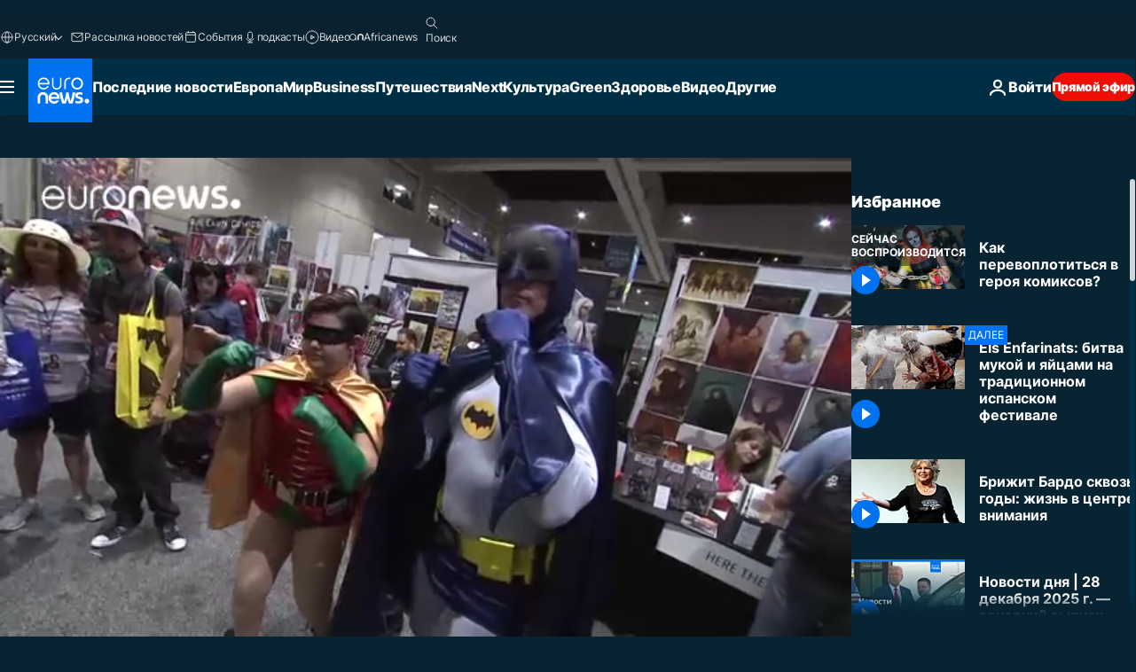

--- FILE ---
content_type: text/html; charset=UTF-8
request_url: https://ru.euronews.com/video/2017/07/25/comic-con-costumes-2017
body_size: 39099
content:

<!DOCTYPE html>
<html lang="ru">
<head>
  <meta charset="UTF-8">
            <title>Видео. Как перевоплотиться в героя комиксов? | Евронью́с</title>
<meta name="description" content="Видео. Южный калифорнийский город Сан-Диего снова принимает «Комик-кон»» — международный ежегодный фестиваль, основанный Шелом Дорфом в 1970 году и задуманный изначально как выставка комиксов и связанного">
<meta name="robots" content="max-snippet:-1, max-image-preview:large">
<meta name="article:modified_time" content="2017-07-25 17:14:28 +02:00">
<meta name="article:published_time" content="2017-07-25 17:14:28 +02:00">
<meta name="article:tag" content="Культура">
<meta name="article:tag" content="Кино">
<meta name="article:tag" content="Комикс">
<meta name="article:theme" content="news">
<meta name="article:section" content="news_news">
<meta name="article:vertical" content="news">
<meta name="video:duration" content="58000">
<meta name="video:tag" content="Культура">
<meta name="video:tag" content="Кино">
<meta name="video:tag" content="Комикс">
<meta name="nli:video" content="https://video.euronews.com/mp4/med/EN/MA/CU/17/07/25/ru/170725_MACU_1235489_1236282_58000_201604_ru.mp4">
<link rel="canonical" href="https://ru.euronews.com/video/2017/07/25/comic-con-costumes-2017">
<link rel="alternate" hreflang="en" href="https://www.euronews.com/video/2017/07/25/comic-con-costumes-2017">
<link rel="alternate" hreflang="pt" href="https://pt.euronews.com/video/2017/07/25/comic-con-a-festa-dos-super-herois">
<link rel="alternate" hreflang="ru" href="https://ru.euronews.com/video/2017/07/25/comic-con-costumes-2017">
<link rel="alternate" hreflang="el" href="https://gr.euronews.com/video/2017/07/25/sinedrio-gi-toyw-latreiw-tvn-komiks">
<link rel="alternate" hreflang="hu" href="https://hu.euronews.com/video/2017/07/25/szuperhosok-a-san-diego-i-comic-con-fesztivalon">
<link rel="alternate" hreflang="x-default" href="https://www.euronews.com">
<meta property="og:locale" content="ru-RU">
<meta property="og:url" content="http://ru.euronews.com/video/2017/07/25/comic-con-costumes-2017">
<meta property="og:site_name" content="euronews">
<meta property="og:title" content="Видео. Как перевоплотиться в героя комиксов?">
<meta property="og:description" content="Видео. Южный калифорнийский город Сан-Диего снова принимает «Комик-кон»» — международный ежегодный фестиваль, основанный Шелом Дорфом в 1970 году и задуманный изначально как выставка комиксов и связанного">
<meta property="og:image" content="https://static.euronews.com/articles/380016/1200x675_380016.jpg">
<meta property="og:image:width" content="1200">
<meta property="og:image:height" content="675">
<meta property="og:image:type" content="image/jpeg">
<meta property="og:image:alt" content="Как перевоплотиться в героя комиксов?">
<meta property="og:type" content="video">
<meta property="og:locale:alternate" content="en-GB">
<meta property="og:locale:alternate" content="pt-PT">
<meta property="og:locale:alternate" content="ru-RU">
<meta property="og:locale:alternate" content="el-GR">
<meta property="og:locale:alternate" content="hu-HU">

<meta name="twitter:site" content="@euronews">
<meta name="twitter:title" content="Видео. Как перевоплотиться в героя комиксов?">
<meta name="twitter:description" content="Видео. Южный калифорнийский город Сан-Диего снова принимает «Комик-кон»» — международный ежегодный фестиваль, основанный Шелом Дорфом в 1970 году и задуманный изначально как выставка комиксов и связанного">
<meta name="twitter:card" content="summary_large_image">
<meta name="twitter:image" content="https://static.euronews.com/articles/380016/1200x675_380016.jpg">
<meta name="twitter:image:alt" content="Как перевоплотиться в героя комиксов?">

<meta property="fb:pages" content="191185974309157" />
    
            <link rel="apple-touch-icon" href="/apple-touch-icon.png">
  <link rel="apple-touch-icon" href="/apple-touch-icon-precomposed.png">
  <link rel="apple-touch-icon" sizes="57x57" href="/apple-touch-icon-57x57.png">
  <link rel="apple-touch-icon" sizes="60x60" href="/apple-touch-icon-60x60.png">
  <link rel="apple-touch-icon" sizes="72x72" href="/apple-touch-icon-72x72.png">
  <link rel="apple-touch-icon" sizes="76x76" href="/apple-touch-icon-76x76.png">
  <link rel="apple-touch-icon" sizes="114x114" href="/apple-touch-icon-114x114.png">
  <link rel="apple-touch-icon" sizes="120x120" href="/apple-touch-icon-120x120.png">
  <link rel="apple-touch-icon" sizes="120x120" href="/apple-touch-icon-120x120-precomposed.png">
  <link rel="apple-touch-icon" sizes="144x144" href="/apple-touch-icon-144x144.png">
  <link rel="apple-touch-icon" sizes="152x152" href="/apple-touch-icon-152x152.png">
  <link rel="apple-touch-icon" sizes="152x152" href="/apple-touch-icon-152x152-precomposed.png">
  <link rel="apple-touch-icon" sizes="180x180" href="/apple-touch-icon-180x180.png">
  <link rel="android-icon" sizes="192x192" href="/android-icon-192x192.png">
  <link rel="icon" sizes="16x16" href="/favicon-16x16.png">
  <link rel="icon" sizes="32x32" href="/favicon-32x32.png">
  <link rel="icon" sizes="48x48" href="/favicon.ico">
  <link rel="icon" sizes="96x96" href="/favicon-96x96.png">
  <link rel="icon" sizes="160x160" href="/favicon-160x160.png">
  <link rel="icon" sizes="192x192" href="/favicon-192x192.png">

    <link rel="manifest" href="/manifest.json">
  <meta name="theme-color" content="#ffffff">

  <link rel="home" href="/" title="homepage">


          <script type="application/ld+json">{
    "@context": "https://schema.org/",
    "@graph": [
        {
            "@type": "VideoObject",
            "contentUrl": "https://video.euronews.com/mp4/med/EN/MA/CU/17/07/25/ru/170725_MACU_1235489_1236282_58000_201604_ru.mp4",
            "description": "\u041a\u0430\u043a \u043f\u0435\u0440\u0435\u0432\u043e\u043f\u043b\u043e\u0442\u0438\u0442\u044c\u0441\u044f \u0432 \u0433\u0435\u0440\u043e\u044f \u043a\u043e\u043c\u0438\u043a\u0441\u043e\u0432?",
            "duration": "PT58S",
            "embedUrl": "https://ru.euronews.com/embed/380016",
            "height": 243,
            "name": "\u041a\u0430\u043a \u043f\u0435\u0440\u0435\u0432\u043e\u043f\u043b\u043e\u0442\u0438\u0442\u044c\u0441\u044f \u0432 \u0433\u0435\u0440\u043e\u044f \u043a\u043e\u043c\u0438\u043a\u0441\u043e\u0432?",
            "thumbnailUrl": "https://static.euronews.com/articles/380016/432x243_380016.jpg",
            "uploadDate": "2017-07-25T17:14:28+02:00",
            "videoQuality": "md",
            "width": 432,
            "inLanguage": "ru-RU",
            "publisher": {
                "@type": "Organization",
                "name": "Euronews",
                "legalName": "Euronews",
                "url": "https://ru.euronews.com/",
                "logo": {
                    "@type": "ImageObject",
                    "url": "https://static.euronews.com/website/images/euronews-logo-main-blue-403x60.png",
                    "width": 403,
                    "height": 60
                },
                "sameAs": [
                    "https://vk.com/euronews",
                    "https://www.facebook.com/ru.euronews",
                    "https://t.me/russian_euronews",
                    "https://flipboard.com/@euronewsru",
                    "https://zen.yandex.ru/euronews",
                    "https://ok.ru/euronews"
                ]
            }
        },
        {
            "@type": "WebSite",
            "name": "Euronews.com",
            "url": "https://ru.euronews.com/",
            "potentialAction": {
                "@type": "SearchAction",
                "target": "https://ru.euronews.com/search?query={search_term_string}",
                "query-input": "required name=search_term_string"
            },
            "sameAs": [
                "https://vk.com/euronews",
                "https://www.facebook.com/ru.euronews",
                "https://t.me/russian_euronews",
                "https://flipboard.com/@euronewsru",
                "https://zen.yandex.ru/euronews",
                "https://ok.ru/euronews"
            ]
        }
    ]
}</script>
      
    <meta name="application-name" content="euronews.com">

            <meta name="viewport" content="width=device-width, minimum-scale=1, initial-scale=1">

  
                <meta name="dfp-data" content="{&quot;rootId&quot;:&quot;6458&quot;,&quot;adUnit&quot;:&quot;&quot;,&quot;keyValues&quot;:[],&quot;level1&quot;:&quot;euronews_new&quot;,&quot;lazyLoadingOffset&quot;:300,&quot;hasSwipe&quot;:false,&quot;disabledAdSlots&quot;:[]}">

            <meta name="adobe-analytics-data" content="{&quot;site&quot;:{&quot;platform&quot;:&quot;&quot;,&quot;language&quot;:&quot;ru&quot;,&quot;primarylanguage&quot;:&quot;&quot;,&quot;secondarylanguage&quot;:&quot;&quot;,&quot;environment&quot;:&quot;prod&quot;,&quot;brand&quot;:&quot;euronews&quot;,&quot;servicetype&quot;:&quot;web&quot;,&quot;version&quot;:&quot;14.25.1&quot;},&quot;page&quot;:{&quot;pagename&quot;:&quot;euronews.news.news.nocomment.380016.comic-con-costumes-2017&quot;,&quot;pagehasad&quot;:&quot;&quot;,&quot;pagenumads&quot;:&quot;&quot;,&quot;sitesection&quot;:&quot;&quot;,&quot;sitesubsection1&quot;:&quot;&quot;,&quot;sitesubsection2&quot;:&quot;&quot;,&quot;pagetype&quot;:&quot;vod&quot;,&quot;pageurl&quot;:&quot;ru.euronews.com\/video\/2017\/07\/25\/comic-con-costumes-2017&quot;,&quot;pagedownloadtime&quot;:&quot;&quot;,&quot;vertical&quot;:&quot;news&quot;,&quot;theme&quot;:&quot;news&quot;,&quot;program&quot;:&quot;nocomment&quot;,&quot;contenttype&quot;:&quot;stream&quot;,&quot;menustatus&quot;:&quot;&quot;,&quot;pagereload&quot;:&quot;&quot;,&quot;pagedisplaybreakpoint&quot;:&quot;&quot;,&quot;displaybreakingnewsbar&quot;:&quot;none&quot;,&quot;swipe&quot;:&quot;none&quot;,&quot;urlpath&quot;:&quot;ru.euronews.com\/video\/2017\/07\/25\/comic-con-costumes-2017&quot;},&quot;search&quot;:{&quot;keyword&quot;:&quot;&quot;,&quot;searchresult&quot;:&quot;&quot;},&quot;uv&quot;:{&quot;uvid&quot;:&quot;&quot;,&quot;logged&quot;:&quot;&quot;,&quot;isbot&quot;:&quot;&quot;},&quot;article&quot;:{&quot;eventid&quot;:&quot;380016&quot;,&quot;storyid&quot;:&quot;2936731&quot;,&quot;updatedate&quot;:&quot;25\/07\/2017&quot;,&quot;title&quot;:&quot;как перевоплотиться в героя комиксов?&quot;,&quot;format&quot;:&quot;video&quot;,&quot;nbdayssincepublication&quot;:3078,&quot;articlepromotedtobcs&quot;:&quot;&quot;,&quot;articlepromotedtohp&quot;:&quot;&quot;,&quot;technicaltags&quot;:&quot;video-auto-play&quot;,&quot;contenttaxonomy&quot;:&quot;&#039;gs_entertain&#039;|&#039;pos_equinor&#039;|&#039;pos_facebook&#039;|&#039;pos_pmi&#039;|&#039;gs_entertain_tv&#039;|&#039;eap-gs-homerfaber-fs-30july19&#039;|&#039;castrol_negative_uk&#039;|&#039;neg_mobkoi_castrol&#039;|&#039;gs_entertain_movies&#039;|&#039;mortgages_home_eng&#039;|&#039;eap_cx_innovation&#039;|&#039;neg_facebook_2021&#039;|&#039;gv_safe&#039;&quot;,&quot;gallerynumber&quot;:&quot;none&quot;,&quot;hasvuukle&quot;:true,&quot;program&quot;:&quot;No Comment&quot;,&quot;tags&quot;:&quot;Культура,Кино,Комикс&quot;},&quot;login&quot;:{&quot;subscriptiontype&quot;:&quot;other&quot;,&quot;dailynl&quot;:&quot;none&quot;},&quot;video&quot;:{&quot;videoid&quot;:&quot;380016&quot;,&quot;youtubevideoid&quot;:&quot;none&quot;,&quot;dailymotionvideoid&quot;:&quot;none&quot;,&quot;housenumbervidid&quot;:&quot;170725_MACU_1235489&quot;,&quot;name&quot;:&quot;comic-con-costumes-2017&quot;,&quot;publicationdate&quot;:&quot;25\/07\/2017&quot;,&quot;type&quot;:&quot;vod&quot;,&quot;duration&quot;:58,&quot;isinplaylist&quot;:&quot;none&quot;,&quot;playlistname&quot;:&quot;none&quot;,&quot;haspreview&quot;:&quot;none&quot;,&quot;viewmode&quot;:&quot;none&quot;,&quot;playername&quot;:&quot;jwplayer&quot;,&quot;playlistnumitems&quot;:&quot;none&quot;,&quot;playlistposition&quot;:&quot;none&quot;,&quot;soundstatus&quot;:&quot;none&quot;},&quot;component&quot;:{&quot;name&quot;:&quot;&quot;,&quot;type&quot;:&quot;&quot;,&quot;action&quot;:&quot;&quot;,&quot;pagename&quot;:&quot;&quot;,&quot;actiondetail&quot;:&quot;&quot;},&quot;newsletter&quot;:{&quot;name&quot;:&quot;&quot;,&quot;location&quot;:&quot;&quot;},&quot;cm&quot;:{&quot;ssf&quot;:&quot;1&quot;},&quot;thirdPartiesDisabled&quot;:[],&quot;sendDate&quot;:null}">
  
    <meta name="app-contexts" content="[&quot;main&quot;,&quot;playlist&quot;]">

            <link rel="preload" as="style" href="/build/e8adee9e31142999d8f5-reduce-cls.css">
    <link rel="preload" as="style" href="/build/e8d211d00a7abcc08f59-common.css">
    <link rel="preload" as="style" href="/build/2704ee1d94cf0ae161ea-trumps.css">
    <link rel="preload" as="style" href="/build/1e29222cf9b97f50ec61-header.css">
              <link rel="preload" as="script" href="https://securepubads.g.doubleclick.net/tag/js/gpt.js" />
      

    <link rel="preload" as="style" href="/build/3b36e25edf20f5838d86-video_css.css">
                    <link rel="preload" as="image" imagesrcset="https://static.euronews.com/articles/380016/320x180_380016.jpg 320w, https://static.euronews.com/articles/380016/480x270_380016.jpg 480w, https://static.euronews.com/articles/380016/820x468_380016.jpg 820w, https://static.euronews.com/articles/380016/1024x576_380016.jpg 1024w, https://static.euronews.com/articles/380016/1366x768_380016.jpg 1366w, https://static.euronews.com/articles/380016/1536x864_380016.jpg 1536w, https://static.euronews.com/articles/380016/1920x1080_380016.jpg 1920w" imagesizes="100vw">
    
      <style>
    #accessibility-bar,#c-burger-button-checkbox,#c-language-switcher-list-open,.c-breaking-news,.c-language-switcher__list,.c-search-form__loader, .o-site-hr__second-level__dropdown,.o-site-hr__second-level__dropdown-mask,.o-site-hr__sidebar,.o-site-hr__sidebar-mask{display:none}
    .c-bar-now .c-tags-list,.c-bar-now__container,.c-navigation-bar,.c-navigation-bar__wrappable-list,.c-search-form.c-search-engine,.o-site-hr__first-level__container,.o-site-hr__second-level__container,.o-site-hr__second-level__links,.o-site-hr__second-level__burger-logo,.c-burger-button{display:flex}

    @supports (content-visibility: hidden) {
      .o-site-hr__second-level__dropdown,.o-site-hr__sidebar {
        display: flex;
        content-visibility: hidden;
      }
    }
  </style>

  <link rel="stylesheet" href="/build/e8adee9e31142999d8f5-reduce-cls.css">
  <link rel="stylesheet" href="/build/e8d211d00a7abcc08f59-common.css">
  <link rel="stylesheet" href="/build/1e29222cf9b97f50ec61-header.css">
  <link rel="stylesheet" href="/build/3b36e25edf20f5838d86-video_css.css">
  <link rel="stylesheet" href="/build/2704ee1d94cf0ae161ea-trumps.css">

        <style>@font-face{font-family: "Arial size-adjust";font-style: normal;font-weight: 400;font-display: swap;src: local("Arial");size-adjust: 102.5%;}body{font-family: 'Arial size-adjust', Arial, sans-serif;}</style>

    
          <link rel="stylesheet" href="/build/0a99ec3795784c5a8509-fonts.css" media="print" onload="this.media=&#039;all&#039;">
              <link rel="stylesheet" href="/build/8b22fce367b2950deb08-font_cyrillic.css" media="print" onload="this.media=&#039;all&#039;">
  
      
  
              <link rel="preconnect" href="https://static.euronews.com">
      <link rel="preconnect" href="https://api.privacy-center.org">
      <link rel="preconnect" href="https://sdk.privacy-center.org">
      <link rel="preconnect" href="https://www.googletagservices.com">
      <link rel="preconnect" href="https://pagead2.googlesyndication.com">
              <link rel="dns-prefetch" href="//scripts.opti-digital.com">
                  <link rel="dns-prefetch" href="https://connect.facebook.net">
                  <link rel="dns-prefetch" href="https://ping.chartbeat.net">
        <link rel="dns-prefetch" href="https://static.chartbeat.com">
        
    <script>
  window.euronewsEnvs = JSON.parse('{"PUBLIC_GIGYA_API_KEY":"4_G3z5aGNUymdcrkV9z9qOAg","PUBLIC_INSIDER_PARTNER_NAME":"euronewsfr","PUBLIC_INSIDER_PARTNER_ID":"10008155","PUBLIC_APP_ENV":"prod","PUBLIC_URLS_BASE":"euronews.com"}');
</script>


  <script> performance.mark('enw-first-script'); </script>
            <script id="euronews-initial-server-data">
                              window.getInitialServerData = () => ({"context":{"website":"euronews","pageType":"video","servicetype":"web","features":["euronewsUUIDManager","userNavigationActivity","didomi","googleGpt","advertisingOptiDigital","wallpaper","DVTargetingSignalsManager","bombora","insider","scrollRestore","adobe","iaDisclaimerReporting","linkObfuscator"],"featureFlipping":{"fast":{"adobe":{"languages":{"en":true,"fr":true,"de":true,"it":true,"es":true,"pt":true,"tr":true,"pl":true,"ru":true,"ar":true,"fa":true,"el":true,"hu":true},"thirdpart":true,"description":"Analytics tracking"},"adobeAudienceManager":{"languages":{"en":true,"fr":true,"de":true,"it":true,"es":true,"pt":true,"tr":true,"pl":true,"ru":true,"ar":true,"fa":true,"el":true,"hu":true},"thirdpart":true,"description":"_"},"adsAutorefresh":{"languages":{"en":false,"ar":false,"de":false,"el":false,"es":false,"fa":false,"fr":false,"hu":false,"it":false,"pt":false,"ru":false,"tr":false,"pl":false},"thirdpart":false,"description":"Permet un autorefresh auto des pubs toutes les X secondes"},"adsLazyloading":{"languages":{"en":true,"fr":true,"de":true,"it":true,"es":true,"pt":true,"tr":true,"pl":true,"ru":true,"ar":true,"fa":true,"el":true,"hu":true},"thirdpart":false,"description":"Permet d\u2019afficher les pubs au fur \u00e0 mesure du scroll d\u2019un utilisateur sur nos pages, ce qui permet d\u2019acc\u00e9l\u00e9rer le chargement du haut de page"},"advertising":{"languages":{"en":false,"fr":false,"de":false,"it":false,"es":false,"pt":false,"tr":false,"pl":false,"ru":false,"ar":false,"fa":false,"el":false,"hu":false},"thirdpart":false,"description":"to enable new advertising core (while double run, we use old advertising when this key is off)"},"advertisingOptiDigital":{"languages":{"en":true,"fr":true,"de":true,"it":true,"es":true,"pt":true,"tr":true,"pl":true,"ru":true,"ar":true,"fa":true,"el":true,"hu":true},"thirdpart":true,"description":"New Advertising management with OptiDigital"},"advertisingSingleRequestMode":{"languages":{"en":false,"ar":false,"de":false,"el":false,"es":false,"fa":false,"fr":false,"hu":false,"it":false,"pt":false,"ru":false,"tr":false,"pl":false},"thirdpart":false,"description":"WARNING: WHEN TURNED ON IT MAKES AD REQUEST COUNT EXPLODE AND LEADS TO TERRIBLE IMPRESSION\/REQUEST RATIO\nenable singleRequest mode for new advertising implementation (will do multirequest if disabled)"},"analytics":{"languages":{"en":true,"fr":true,"de":true,"it":true,"es":true,"pt":true,"tr":true,"pl":true,"ru":true,"ar":true,"fa":true,"el":true,"hu":true},"thirdpart":false,"description":"_"},"autorefresh":{"languages":{"en":true,"fr":true,"de":true,"it":true,"es":true,"pt":true,"tr":true,"pl":true,"ru":true,"ar":true,"fa":true,"el":true,"hu":true},"thirdpart":false,"description":"_"},"bcovery":{"languages":{"en":false,"ar":false,"de":false,"el":false,"es":false,"fa":false,"fr":false,"hu":false,"it":false,"pt":false,"ru":false,"tr":false,"pl":false},"thirdpart":true,"description":"_"},"bombora":{"languages":{"en":true,"fr":true,"de":true,"it":true,"es":true,"pt":true,"tr":true,"pl":true,"ru":true,"ar":true,"fa":false,"el":true,"hu":true},"thirdpart":true,"description":"_"},"bomboraStandardTag":{"languages":{"en":true,"fr":true,"de":true,"it":true,"es":true,"pt":true,"tr":true,"pl":true,"ru":true,"ar":true,"fa":false,"el":true,"hu":true},"thirdpart":true,"description":"_"},"breakingNewsBanner":{"languages":{"en":true,"fr":true,"de":true,"it":true,"es":true,"pt":true,"tr":true,"pl":true,"ru":true,"ar":true,"fa":true,"el":true,"hu":true},"thirdpart":false,"description":"_"},"caption":{"languages":{"en":true,"fr":true,"de":true,"it":true,"es":true,"pt":true,"tr":true,"pl":true,"ru":true,"ar":true,"fa":true,"el":true,"hu":true},"thirdpart":false,"description":"_"},"chartbeat":{"languages":{"en":true,"fr":true,"de":true,"it":true,"es":true,"pt":true,"tr":true,"pl":true,"ru":true,"ar":true,"fa":true,"el":true,"hu":true},"thirdpart":true,"description":"chartbeat.js is the Javascript code for the standard web tracking"},"chartbeat_mab":{"languages":{"en":true,"fr":true,"de":true,"it":true,"es":true,"pt":true,"tr":true,"pl":true,"ru":true,"ar":true,"fa":true,"el":true,"hu":true},"thirdpart":true,"description":"chartbeat_mab.js is the library for Chartbeat's headline testing functionality"},"connatix":{"languages":{"en":true,"fr":true,"de":true,"it":true,"es":true,"pt":true,"tr":true,"pl":true,"ru":true,"ar":true,"fa":true,"el":true,"hu":true},"thirdpart":true,"description":"_"},"connatixSticky":{"languages":{"en":false,"fr":false,"de":false,"it":false,"es":false,"pt":false,"tr":false,"pl":false,"ru":false,"ar":false,"fa":false,"el":false,"hu":false},"thirdpart":false,"description":"_"},"consentTemplates":{"languages":{"en":false,"fr":false,"de":false,"it":false,"es":false,"pt":false,"tr":false,"pl":false,"ru":false,"ar":false,"fa":false,"el":false,"hu":false},"thirdpart":false,"description":"consent notices (Didomi, ...)"},"dailymotion":{"languages":{"en":true,"fr":true,"de":true,"it":true,"es":true,"pt":true,"tr":true,"pl":true,"ru":true,"ar":true,"fa":false,"el":true,"hu":true},"thirdpart":false,"description":"_"},"datalayerManager":{"languages":{"en":false,"ar":false,"de":false,"el":false,"es":false,"fa":false,"fr":false,"hu":false,"it":false,"pt":false,"ru":false,"tr":false,"pl":false},"thirdpart":false,"description":"_"},"didomi":{"languages":{"en":true,"fr":true,"de":true,"it":true,"es":true,"pt":true,"tr":true,"pl":true,"ru":true,"ar":true,"fa":true,"el":true,"hu":true},"thirdpart":true,"description":null},"doubleVerify":{"languages":{"en":true,"fr":true,"de":true,"it":true,"es":true,"pt":true,"tr":true,"pl":true,"ru":true,"ar":true,"fa":true,"el":true,"hu":true},"thirdpart":true,"description":"_"},"durationMedia":{"languages":{"en":true,"fr":true,"de":true,"it":true,"es":true,"pt":true,"tr":true,"pl":true,"ru":true,"ar":true,"fa":true,"el":true,"hu":true},"thirdpart":true,"description":"_"},"DVTargetingSignalsManager":{"languages":{"en":true,"fr":true,"de":true,"it":true,"es":true,"pt":true,"tr":true,"pl":true,"ru":true,"ar":true,"fa":true,"el":true,"hu":true},"thirdpart":false,"description":"This feature aims to manage DV Targeting Signals.\r\nFor example: retrieving Targeting Signals, updating the advertising Datalayer, and storing DV Contextual Signals to the database."},"euronewsUUIDManager":{"languages":{"en":true,"fr":true,"de":true,"it":true,"es":true,"pt":true,"tr":true,"pl":true,"ru":true,"ar":true,"fa":true,"el":true,"hu":true},"thirdpart":false,"description":"This feature ensures each client has a persistent UUID by retrieving it from IndexedDB or cookies, or generating and storing one if it doesn\u2019t exist. The UUID is used by other features and services for consistent client identification."},"facebook":{"languages":{"en":true,"fr":true,"de":true,"it":true,"es":true,"pt":true,"tr":true,"pl":true,"ru":true,"ar":true,"fa":true,"el":true,"hu":true},"thirdpart":true,"description":null},"football":{"languages":{"en":true,"fr":true,"de":true,"it":true,"es":true,"pt":true,"tr":true,"pl":false,"ru":true,"ar":true,"fa":true,"el":true,"hu":true},"thirdpart":false,"description":"This FF is made to manage FootballLeagueDataHandler service"},"footballLeagueResults":{"languages":{"en":true,"ar":true,"de":true,"el":true,"es":true,"fa":true,"fr":true,"hu":true,"it":true,"pt":true,"ru":true,"tr":true,"pl":false},"thirdpart":false,"description":"This is for the service that manage the display\/management of the widget of football league results that we can find on the home page and other footblall pages"},"gallery":{"languages":{"en":true,"fr":true,"de":true,"it":true,"es":true,"pt":true,"tr":true,"pl":true,"ru":true,"ar":true,"fa":true,"el":true,"hu":true},"thirdpart":false,"description":"Widget Gallery"},"geoBlocking":{"languages":{"en":true,"ar":true,"de":true,"el":true,"es":true,"fa":true,"fr":true,"hu":true,"it":true,"pt":true,"ru":true,"tr":true,"pl":true},"thirdpart":false,"description":"_"},"geoedge":{"languages":{"en":true,"fr":true,"de":true,"it":true,"es":true,"pt":true,"tr":true,"pl":true,"ru":true,"ar":true,"fa":true,"el":true,"hu":true},"thirdpart":true,"description":"_"},"gigya":{"languages":{"en":true,"fr":true,"de":true,"it":true,"es":true,"pt":true,"tr":true,"pl":true,"ru":true,"ar":true,"fa":true,"el":true,"hu":true},"thirdpart":false,"description":"Login Euronews via SAP\/GIGYA"},"global_footer":{"languages":{"en":true,"fr":true,"de":true,"it":true,"es":true,"pt":true,"tr":true,"pl":true,"ru":true,"ar":true,"fa":true,"el":true,"hu":true},"thirdpart":true,"description":null},"googleGpt":{"languages":{"en":true,"fr":true,"de":true,"it":true,"es":true,"pt":true,"tr":true,"pl":true,"ru":true,"ar":true,"fa":true,"el":true,"hu":true},"thirdpart":true,"description":"GPT is mandatory for all the advertisement stack"},"google_analytics":{"languages":{"en":false,"ar":false,"de":false,"el":false,"es":false,"fa":false,"fr":false,"hu":false,"it":false,"pt":false,"ru":false,"tr":false,"pl":false},"thirdpart":true,"description":"_"},"google_gtm":{"languages":{"en":true,"fr":true,"de":true,"it":true,"es":true,"pt":true,"tr":true,"pl":true,"ru":true,"ar":true,"fa":true,"el":true,"hu":true},"thirdpart":true,"description":null},"grafanaFaro":{"languages":{"en":false,"fr":false,"de":false,"it":false,"es":false,"pt":false,"tr":false,"pl":false,"ru":false,"ar":false,"fa":false,"el":false,"hu":false},"thirdpart":false,"description":"_"},"gtag":{"languages":{"en":true,"fr":true,"de":true,"it":true,"es":true,"pt":true,"tr":true,"pl":true,"ru":true,"ar":true,"fa":true,"el":true,"hu":true},"thirdpart":true,"description":"_"},"header_redesign":{"languages":{"en":true,"fr":true,"de":true,"it":true,"es":true,"pt":true,"tr":true,"pl":true,"ru":true,"ar":true,"fa":true,"el":true,"hu":true},"thirdpart":false,"description":"FF qui active l'affichage du Header Redesign"},"home_new_design":{"languages":{"en":false,"fr":false,"de":false,"it":false,"es":false,"pt":false,"tr":false,"pl":false,"ru":false,"ar":false,"fa":false,"el":false,"hu":false},"thirdpart":false,"description":"Home New Design 2025"},"https":{"languages":{"en":true,"fr":true,"de":true,"it":true,"es":true,"pt":true,"tr":true,"pl":true,"ru":true,"ar":true,"fa":true,"el":true,"hu":true},"thirdpart":false,"description":null},"iaDisclaimerReporting":{"languages":{"en":true,"fr":true,"de":true,"it":true,"es":true,"pt":true,"tr":true,"pl":true,"ru":true,"ar":true,"fa":true,"el":true,"hu":true},"thirdpart":false,"description":"Display the IA Disclaimer"},"insider":{"languages":{"en":true,"fr":true,"de":true,"it":true,"es":true,"pt":true,"tr":true,"pl":true,"ru":true,"ar":true,"fa":true,"el":true,"hu":true},"thirdpart":true,"description":"_"},"jobbio":{"languages":{"en":false,"fr":false,"de":false,"it":false,"es":false,"pt":false,"tr":false,"pl":false,"ru":false,"ar":false,"fa":false,"el":false,"hu":false},"thirdpart":true,"description":"_"},"justIn":{"languages":{"en":true,"fr":true,"de":true,"it":true,"es":true,"pt":true,"tr":true,"pl":true,"ru":true,"ar":true,"fa":true,"el":true,"hu":true},"thirdpart":false,"description":"_"},"justInTimeline":{"languages":{"en":true,"fr":true,"de":true,"it":true,"es":true,"pt":true,"tr":true,"pl":true,"ru":true,"ar":true,"fa":true,"el":true,"hu":true},"thirdpart":false,"description":"Justin template new design 2025"},"lazyblock":{"languages":{"en":false,"ar":false,"de":false,"el":false,"es":false,"fa":false,"fr":false,"hu":true,"it":false,"pt":false,"ru":false,"tr":true,"pl":false},"thirdpart":false},"lazyload":{"languages":{"en":true,"fr":true,"de":true,"it":true,"es":true,"pt":true,"tr":true,"pl":true,"ru":true,"ar":true,"fa":true,"el":true,"hu":true},"thirdpart":false,"description":"_"},"leaderboardUnderHeader":{"languages":{"en":true,"ar":true,"de":false,"el":false,"es":false,"fa":true,"fr":false,"hu":false,"it":false,"pt":false,"ru":false,"tr":false,"pl":false},"thirdpart":false,"description":"main leaderboard under header instead of above on article page"},"linkObfuscator":{"languages":{"en":true,"fr":true,"de":true,"it":true,"es":true,"pt":true,"tr":true,"pl":true,"ru":true,"ar":true,"fa":true,"el":true,"hu":true},"thirdpart":false,"description":"This feature aims to obfuscate all links for which the obfuscation is implemented in the Twig template."},"liveramp":{"languages":{"en":true,"fr":true,"de":true,"it":true,"es":true,"pt":true,"tr":true,"pl":true,"ru":true,"ar":true,"fa":true,"el":true,"hu":true},"thirdpart":true,"description":"https:\/\/liveramp.com\/"},"login":{"languages":{"en":true,"fr":true,"de":true,"it":true,"es":true,"pt":true,"tr":true,"pl":true,"ru":true,"ar":true,"fa":true,"el":true,"hu":true},"thirdpart":false,"description":"Allow login for Gigya"},"loginWall":{"languages":{"en":false,"fr":true,"de":false,"it":false,"es":true,"pt":false,"tr":false,"pl":false,"ru":false,"ar":false,"fa":false,"el":false,"hu":false},"thirdpart":false,"description":"_"},"longerCacheStrategy":{"languages":{"en":true,"fr":true,"de":true,"it":true,"es":true,"pt":true,"tr":true,"pl":true,"ru":true,"ar":true,"fa":true,"el":true,"hu":true},"thirdpart":false,"description":"Enable longer cache on various pages (see EW-5784)"},"nativo":{"languages":{"en":true,"fr":true,"de":true,"it":true,"es":true,"pt":true,"tr":true,"pl":true,"ru":true,"ar":true,"fa":true,"el":true,"hu":true},"thirdpart":false,"description":"_"},"new_liveblogging":{"languages":{"en":true,"fr":true,"de":true,"it":true,"es":true,"pt":true,"tr":true,"pl":true,"ru":true,"ar":true,"fa":true,"el":true,"hu":true},"thirdpart":false,"description":"Activate new Arena liveblogging feature (with TypeScript service)"},"nonli":{"languages":{"en":true,"fr":true,"de":true,"it":true,"es":true,"pt":true,"tr":true,"pl":true,"ru":true,"ar":true,"fa":true,"el":true,"hu":true},"thirdpart":true,"description":"This TP replace echobox to publish automatically our articles on social networks"},"outbrain":{"languages":{"en":true,"fr":true,"de":true,"it":true,"es":true,"pt":true,"tr":true,"pl":true,"ru":true,"ar":true,"fa":true,"el":true,"hu":true},"thirdpart":true,"description":"_"},"outbrain_lazyloading":{"languages":{"en":true,"fr":true,"de":true,"it":true,"es":true,"pt":true,"tr":true,"pl":true,"ru":true,"ar":true,"fa":true,"el":true,"hu":true},"thirdpart":true,"description":"_"},"ownpage":{"languages":{"en":true,"ar":true,"de":true,"el":true,"es":true,"fa":true,"fr":true,"hu":true,"it":true,"pt":true,"ru":true,"tr":true,"pl":false},"thirdpart":true,"description":"newsletter"},"pfp-ima":{"languages":{"en":false,"ar":false,"de":false,"el":false,"es":false,"fa":false,"fr":false,"hu":false,"it":false,"pt":false,"ru":false,"tr":false,"pl":false},"thirdpart":false,"description":"_"},"pfpLive":{"languages":{"en":true,"fr":true,"de":true,"it":true,"es":true,"pt":true,"tr":true,"pl":true,"ru":true,"ar":true,"fa":false,"el":true,"hu":true},"thirdpart":false,"description":"_"},"pfpVOD":{"languages":{"en":true,"fr":true,"de":true,"it":true,"es":true,"pt":true,"tr":true,"pl":true,"ru":true,"ar":true,"fa":false,"el":true,"hu":true},"thirdpart":false,"description":"_"},"player_lazyload_click":{"languages":{"en":true,"fr":true,"de":true,"it":true,"es":true,"pt":true,"tr":true,"pl":true,"ru":true,"ar":true,"fa":true,"el":true,"hu":true},"thirdpart":false,"description":null},"scribblelive":{"languages":{"en":true,"ar":true,"de":true,"el":true,"es":true,"fa":true,"fr":true,"hu":true,"it":true,"pt":true,"ru":true,"tr":true,"pl":false},"thirdpart":true},"scrollRestore":{"languages":{"en":true,"fr":true,"de":true,"it":true,"es":true,"pt":true,"tr":true,"pl":true,"ru":true,"ar":true,"fa":true,"el":true,"hu":true},"thirdpart":false,"description":"This feature sets the browser's scrollRestoration property to 'manual', ensuring the scroll position resets to the top of the page upon refresh"},"search":{"languages":{"en":true,"fr":true,"de":true,"it":true,"es":true,"pt":true,"tr":true,"pl":true,"ru":true,"ar":true,"fa":true,"el":true,"hu":true},"thirdpart":false,"description":"_"},"sentry":{"languages":{"en":true,"fr":true,"de":true,"it":true,"es":true,"pt":true,"tr":true,"pl":true,"ru":true,"ar":true,"fa":true,"el":true,"hu":true},"thirdpart":true,"description":"APM - Technical TP"},"socialManager":{"languages":{"en":true,"fr":true,"de":true,"it":true,"es":true,"pt":true,"tr":true,"pl":true,"ru":true,"ar":true,"fa":true,"el":true,"hu":true},"thirdpart":false,"description":"Social manager TS service for social network popup management"},"StickyFloor":{"languages":{"en":true,"fr":true,"de":true,"it":true,"es":true,"pt":true,"tr":true,"pl":true,"ru":true,"ar":true,"fa":true,"el":true,"hu":true},"thirdpart":false,"description":null},"streamAMP":{"languages":{"en":false,"ar":false,"de":false,"el":false,"es":false,"fa":false,"fr":false,"hu":false,"it":false,"pt":false,"ru":false,"tr":false,"pl":false},"thirdpart":true},"style_css_site_header":{"languages":{"en":false,"ar":false,"de":false,"el":false,"es":false,"fa":false,"fr":false,"hu":false,"it":false,"pt":false,"ru":false,"tr":false,"pl":false},"thirdpart":false,"description":"Ex\u00e9cuter le CSS du Site Header dans directement dans <style> dans <head>, et en premier, ind\u00e9pendamment des autres fichiers CSS."},"survey_popup":{"languages":{"en":false,"fr":false,"de":false,"it":false,"es":false,"pt":false,"tr":false,"pl":false,"ru":false,"ar":false,"fa":false,"el":false,"hu":false},"thirdpart":false,"description":null},"swiper":{"languages":{"en":true,"fr":true,"de":true,"it":true,"es":true,"pt":true,"tr":true,"pl":true,"ru":true,"ar":true,"fa":true,"el":true,"hu":true},"thirdpart":false,"description":"_"},"swipe_article":{"languages":{"en":true,"fr":true,"de":true,"it":true,"es":true,"pt":true,"tr":true,"pl":true,"ru":true,"ar":true,"fa":true,"el":true,"hu":true},"thirdpart":false,"description":"_"},"teads":{"languages":{"en":true,"fr":true,"de":true,"it":true,"es":true,"pt":true,"tr":true,"pl":true,"ru":true,"ar":true,"fa":true,"el":true,"hu":true},"thirdpart":true,"description":"Renomm\u00e9e depuis \"teadsCookielessTag\" pour le nouveau script advertising."},"teadsCookielessTag":{"languages":{"en":true,"fr":true,"de":true,"it":true,"es":true,"pt":true,"tr":true,"pl":true,"ru":true,"ar":true,"fa":true,"el":true,"hu":true},"thirdpart":true,"description":"Ancienne cl\u00e9, utilis\u00e9e avec l'ancien script advertising, remplac\u00e9e par \"teads\"."},"telemetry-php":{"languages":{"en":false,"fr":false,"de":false,"it":false,"es":false,"pt":false,"tr":false,"pl":false,"ru":false,"ar":false,"fa":false,"el":false,"hu":false},"thirdpart":false,"description":"D\u00e9sactive l'Open Telemetry -> Grafana\r\nSur le site cot\u00e9 FRONT\/PHP"},"telemetry-ts":{"languages":{"en":false,"fr":false,"de":false,"it":false,"es":false,"pt":false,"tr":false,"pl":false,"ru":false,"ar":false,"fa":false,"el":false,"hu":false},"thirdpart":false,"description":"Grafana openTelemetry for Front TS"},"textToSpeech":{"languages":{"en":true,"fr":true,"de":true,"it":true,"es":true,"pt":true,"tr":true,"pl":true,"ru":true,"ar":true,"fa":true,"el":true,"hu":true},"thirdpart":true,"description":"Solution de synthese vocale convertissant le texte en audio."},"tmpTestNewImageServer":{"languages":{"en":true,"fr":true,"de":true,"it":true,"es":true,"pt":true,"tr":true,"pl":true,"ru":true,"ar":true,"fa":true,"el":true,"hu":true},"thirdpart":false,"description":"this must be temporary! rewrite static.euronews.com article image to images.euronews.com"},"twitter":{"languages":{"en":true,"fr":true,"de":true,"it":true,"es":true,"pt":true,"tr":true,"pl":true,"ru":true,"ar":true,"fa":true,"el":true,"hu":true},"thirdpart":true,"description":"_"},"userNavigationActivity":{"languages":{"en":true,"fr":true,"de":true,"it":true,"es":true,"pt":true,"tr":true,"pl":true,"ru":true,"ar":true,"fa":true,"el":true,"hu":true},"thirdpart":false,"description":"Service that stores user last visited page and last language"},"video":{"languages":{"en":true,"fr":true,"de":true,"it":true,"es":true,"pt":true,"tr":true,"pl":true,"ru":true,"ar":true,"fa":true,"el":true,"hu":true},"thirdpart":false,"description":"Video Player for article pages"},"vuukle":{"languages":{"en":true,"fr":true,"de":true,"it":true,"es":true,"pt":true,"tr":true,"pl":false,"ru":true,"ar":true,"fa":true,"el":true,"hu":true},"thirdpart":true,"description":"_"},"wallpaper":{"languages":{"en":true,"fr":true,"de":true,"it":true,"es":true,"pt":true,"tr":true,"pl":true,"ru":true,"ar":true,"fa":true,"el":true,"hu":true},"thirdpart":false,"description":"_"},"weatherCarousel":{"languages":{"en":true,"fr":true,"de":true,"it":true,"es":true,"pt":true,"tr":true,"pl":true,"ru":true,"ar":true,"fa":true,"el":true,"hu":true},"thirdpart":false,"description":"Service for the carousel on the weather town page"},"weatherSearch":{"languages":{"en":true,"fr":true,"de":true,"it":true,"es":true,"pt":true,"tr":true,"pl":true,"ru":true,"ar":true,"fa":true,"el":true,"hu":true},"thirdpart":false,"description":"_"},"widgets":{"languages":{"en":true,"fr":true,"de":true,"it":true,"es":true,"pt":true,"tr":true,"pl":true,"ru":true,"ar":true,"fa":true,"el":true,"hu":true},"thirdpart":false,"description":"This is for Typescript widget service"},"yieldbird":{"languages":{"en":true,"fr":true,"de":true,"it":true,"es":true,"pt":true,"tr":true,"pl":true,"ru":true,"ar":true,"fa":true,"el":true,"hu":true},"thirdpart":true,"description":"_"},"automatad":{"languages":{"en":true,"ar":true,"de":true,"el":true,"es":true,"fa":true,"fr":true,"hu":true,"it":true,"pt":true,"ru":true,"tr":true,"pl":true},"thirdpart":true,"description":"_"},"DurationMedia":{"languages":{"en":true,"fr":true,"de":true,"it":true,"es":true,"pt":true,"tr":true,"pl":true,"ru":true,"ar":true,"fa":true,"el":true,"hu":true},"thirdpart":true,"description":"_"},"linkedinNext":{"languages":{"en":true,"ar":false,"de":false,"el":false,"es":false,"fa":false,"fr":false,"hu":false,"it":false,"pt":false,"ru":false,"tr":false,"pl":false},"thirdpart":true},"mailmunch":{"languages":{"en":true,"ar":true,"de":true,"el":true,"es":true,"fa":true,"fr":true,"hu":true,"it":true,"pt":true,"ru":true,"tr":true,"pl":false},"thirdpart":true},"popup_message_all_website":{"languages":{"en":false,"ar":false,"de":false,"el":false,"es":false,"fa":false,"fr":false,"hu":false,"it":false,"pt":false,"ru":false,"tr":false,"pl":false},"thirdpart":false},"popup_message_live":{"languages":{"en":false,"ar":false,"de":false,"el":false,"es":false,"fa":false,"fr":false,"hu":false,"it":false,"pt":false,"ru":false,"tr":false,"pl":false},"thirdpart":false},"video_autoplay":{"languages":{"en":true,"fr":true,"de":true,"it":true,"es":true,"pt":true,"tr":true,"pl":true,"ru":true,"ar":true,"fa":true,"el":true,"hu":true},"thirdpart":false,"description":null}},"slow":{"adobe":{"languages":{"en":true,"fr":true,"de":true,"it":true,"es":true,"pt":true,"tr":true,"pl":true,"ru":true,"ar":true,"fa":true,"el":true,"hu":true},"thirdpart":true,"description":"Analytics tracking"},"adobeAudienceManager":{"languages":{"en":true,"fr":true,"de":true,"it":true,"es":true,"pt":true,"tr":true,"pl":true,"ru":true,"ar":true,"fa":true,"el":true,"hu":true},"thirdpart":true,"description":"_"},"adsAutorefresh":{"languages":{"en":false,"ar":false,"de":false,"el":false,"es":false,"fa":false,"fr":false,"hu":false,"it":false,"pt":false,"ru":false,"tr":false,"pl":false},"thirdpart":false,"description":"Permet un autorefresh auto des pubs toutes les X secondes"},"adsLazyloading":{"languages":{"en":true,"fr":true,"de":true,"it":true,"es":true,"pt":true,"tr":true,"pl":true,"ru":true,"ar":true,"fa":true,"el":true,"hu":true},"thirdpart":false,"description":"Permet d\u2019afficher les pubs au fur \u00e0 mesure du scroll d\u2019un utilisateur sur nos pages, ce qui permet d\u2019acc\u00e9l\u00e9rer le chargement du haut de page"},"advertising":{"languages":{"en":false,"fr":false,"de":false,"it":false,"es":false,"pt":false,"tr":false,"pl":false,"ru":false,"ar":false,"fa":false,"el":false,"hu":false},"thirdpart":false,"description":"to enable new advertising core (while double run, we use old advertising when this key is off)"},"advertisingOptiDigital":{"languages":{"en":true,"fr":true,"de":true,"it":true,"es":true,"pt":true,"tr":true,"pl":true,"ru":true,"ar":true,"fa":true,"el":true,"hu":true},"thirdpart":true,"description":"New Advertising management with OptiDigital"},"advertisingSingleRequestMode":{"languages":{"en":false,"ar":false,"de":false,"el":false,"es":false,"fa":false,"fr":false,"hu":false,"it":false,"pt":false,"ru":false,"tr":false,"pl":false},"thirdpart":false,"description":"WARNING: WHEN TURNED ON IT MAKES AD REQUEST COUNT EXPLODE AND LEADS TO TERRIBLE IMPRESSION\/REQUEST RATIO\nenable singleRequest mode for new advertising implementation (will do multirequest if disabled)"},"analytics":{"languages":{"en":true,"fr":true,"de":true,"it":true,"es":true,"pt":true,"tr":true,"pl":true,"ru":true,"ar":true,"fa":true,"el":true,"hu":true},"thirdpart":false,"description":"_"},"autorefresh":{"languages":{"en":true,"fr":true,"de":true,"it":true,"es":true,"pt":true,"tr":true,"pl":true,"ru":true,"ar":true,"fa":true,"el":true,"hu":true},"thirdpart":false,"description":"_"},"bcovery":{"languages":{"en":false,"ar":false,"de":false,"el":false,"es":false,"fa":false,"fr":false,"hu":false,"it":false,"pt":false,"ru":false,"tr":false,"pl":false},"thirdpart":true,"description":"_"},"bombora":{"languages":{"en":true,"fr":true,"de":true,"it":true,"es":true,"pt":true,"tr":true,"pl":true,"ru":true,"ar":true,"fa":false,"el":true,"hu":true},"thirdpart":true,"description":"_"},"bomboraStandardTag":{"languages":{"en":true,"fr":true,"de":true,"it":true,"es":true,"pt":true,"tr":true,"pl":true,"ru":true,"ar":true,"fa":false,"el":true,"hu":true},"thirdpart":true,"description":"_"},"breakingNewsBanner":{"languages":{"en":true,"fr":true,"de":true,"it":true,"es":true,"pt":true,"tr":true,"pl":true,"ru":true,"ar":true,"fa":true,"el":true,"hu":true},"thirdpart":false,"description":"_"},"caption":{"languages":{"en":true,"fr":true,"de":true,"it":true,"es":true,"pt":true,"tr":true,"pl":true,"ru":true,"ar":true,"fa":true,"el":true,"hu":true},"thirdpart":false,"description":"_"},"chartbeat":{"languages":{"en":true,"fr":true,"de":true,"it":true,"es":true,"pt":true,"tr":true,"pl":true,"ru":true,"ar":true,"fa":true,"el":true,"hu":true},"thirdpart":true,"description":"chartbeat.js is the Javascript code for the standard web tracking"},"chartbeat_mab":{"languages":{"en":true,"fr":true,"de":true,"it":true,"es":true,"pt":true,"tr":true,"pl":true,"ru":true,"ar":true,"fa":true,"el":true,"hu":true},"thirdpart":true,"description":"chartbeat_mab.js is the library for Chartbeat's headline testing functionality"},"connatix":{"languages":{"en":true,"fr":true,"de":true,"it":true,"es":true,"pt":true,"tr":true,"pl":true,"ru":true,"ar":true,"fa":true,"el":true,"hu":true},"thirdpart":true,"description":"_"},"connatixSticky":{"languages":{"en":false,"fr":false,"de":false,"it":false,"es":false,"pt":false,"tr":false,"pl":false,"ru":false,"ar":false,"fa":false,"el":false,"hu":false},"thirdpart":false,"description":"_"},"consentTemplates":{"languages":{"en":false,"fr":false,"de":false,"it":false,"es":false,"pt":false,"tr":false,"pl":false,"ru":false,"ar":false,"fa":false,"el":false,"hu":false},"thirdpart":false,"description":"consent notices (Didomi, ...)"},"dailymotion":{"languages":{"en":true,"fr":true,"de":true,"it":true,"es":true,"pt":true,"tr":true,"pl":true,"ru":true,"ar":true,"fa":false,"el":true,"hu":true},"thirdpart":false,"description":"_"},"datalayerManager":{"languages":{"en":false,"ar":false,"de":false,"el":false,"es":false,"fa":false,"fr":false,"hu":false,"it":false,"pt":false,"ru":false,"tr":false,"pl":false},"thirdpart":false,"description":"_"},"didomi":{"languages":{"en":true,"fr":true,"de":true,"it":true,"es":true,"pt":true,"tr":true,"pl":true,"ru":true,"ar":true,"fa":true,"el":true,"hu":true},"thirdpart":true,"description":null},"doubleVerify":{"languages":{"en":true,"fr":true,"de":true,"it":true,"es":true,"pt":true,"tr":true,"pl":true,"ru":true,"ar":true,"fa":true,"el":true,"hu":true},"thirdpart":true,"description":"_"},"durationMedia":{"languages":{"en":true,"fr":true,"de":true,"it":true,"es":true,"pt":true,"tr":true,"pl":true,"ru":true,"ar":true,"fa":true,"el":true,"hu":true},"thirdpart":true,"description":"_"},"DVTargetingSignalsManager":{"languages":{"en":true,"fr":true,"de":true,"it":true,"es":true,"pt":true,"tr":true,"pl":true,"ru":true,"ar":true,"fa":true,"el":true,"hu":true},"thirdpart":false,"description":"This feature aims to manage DV Targeting Signals.\r\nFor example: retrieving Targeting Signals, updating the advertising Datalayer, and storing DV Contextual Signals to the database."},"euronewsUUIDManager":{"languages":{"en":true,"fr":true,"de":true,"it":true,"es":true,"pt":true,"tr":true,"pl":true,"ru":true,"ar":true,"fa":true,"el":true,"hu":true},"thirdpart":false,"description":"This feature ensures each client has a persistent UUID by retrieving it from IndexedDB or cookies, or generating and storing one if it doesn\u2019t exist. The UUID is used by other features and services for consistent client identification."},"facebook":{"languages":{"en":true,"fr":true,"de":true,"it":true,"es":true,"pt":true,"tr":true,"pl":true,"ru":true,"ar":true,"fa":true,"el":true,"hu":true},"thirdpart":true,"description":null},"football":{"languages":{"en":true,"fr":true,"de":true,"it":true,"es":true,"pt":true,"tr":true,"pl":false,"ru":true,"ar":true,"fa":true,"el":true,"hu":true},"thirdpart":false,"description":"This FF is made to manage FootballLeagueDataHandler service"},"footballLeagueResults":{"languages":{"en":true,"ar":true,"de":true,"el":true,"es":true,"fa":true,"fr":true,"hu":true,"it":true,"pt":true,"ru":true,"tr":true,"pl":false},"thirdpart":false,"description":"This is for the service that manage the display\/management of the widget of football league results that we can find on the home page and other footblall pages"},"gallery":{"languages":{"en":true,"fr":true,"de":true,"it":true,"es":true,"pt":true,"tr":true,"pl":true,"ru":true,"ar":true,"fa":true,"el":true,"hu":true},"thirdpart":false,"description":"Widget Gallery"},"geoBlocking":{"languages":{"en":true,"ar":true,"de":true,"el":true,"es":true,"fa":true,"fr":true,"hu":true,"it":true,"pt":true,"ru":true,"tr":true,"pl":true},"thirdpart":false,"description":"_"},"geoedge":{"languages":{"en":true,"fr":true,"de":true,"it":true,"es":true,"pt":true,"tr":true,"pl":true,"ru":true,"ar":true,"fa":true,"el":true,"hu":true},"thirdpart":true,"description":"_"},"gigya":{"languages":{"en":true,"fr":true,"de":true,"it":true,"es":true,"pt":true,"tr":true,"pl":true,"ru":true,"ar":true,"fa":true,"el":true,"hu":true},"thirdpart":false,"description":"Login Euronews via SAP\/GIGYA"},"global_footer":{"languages":{"en":true,"fr":true,"de":true,"it":true,"es":true,"pt":true,"tr":true,"pl":true,"ru":true,"ar":true,"fa":true,"el":true,"hu":true},"thirdpart":true,"description":null},"googleGpt":{"languages":{"en":true,"fr":true,"de":true,"it":true,"es":true,"pt":true,"tr":true,"pl":true,"ru":true,"ar":true,"fa":true,"el":true,"hu":true},"thirdpart":true,"description":"GPT is mandatory for all the advertisement stack"},"google_analytics":{"languages":{"en":false,"ar":false,"de":false,"el":false,"es":false,"fa":false,"fr":false,"hu":false,"it":false,"pt":false,"ru":false,"tr":false,"pl":false},"thirdpart":true,"description":"_"},"google_gtm":{"languages":{"en":true,"fr":true,"de":true,"it":true,"es":true,"pt":true,"tr":true,"pl":true,"ru":true,"ar":true,"fa":true,"el":true,"hu":true},"thirdpart":true,"description":null},"grafanaFaro":{"languages":{"en":false,"fr":false,"de":false,"it":false,"es":false,"pt":false,"tr":false,"pl":false,"ru":false,"ar":false,"fa":false,"el":false,"hu":false},"thirdpart":false,"description":"_"},"gtag":{"languages":{"en":true,"fr":true,"de":true,"it":true,"es":true,"pt":true,"tr":true,"pl":true,"ru":true,"ar":true,"fa":true,"el":true,"hu":true},"thirdpart":true,"description":"_"},"header_redesign":{"languages":{"en":true,"fr":true,"de":true,"it":true,"es":true,"pt":true,"tr":true,"pl":true,"ru":true,"ar":true,"fa":true,"el":true,"hu":true},"thirdpart":false,"description":"FF qui active l'affichage du Header Redesign"},"home_new_design":{"languages":{"en":false,"fr":false,"de":false,"it":false,"es":false,"pt":false,"tr":false,"pl":false,"ru":false,"ar":false,"fa":false,"el":false,"hu":false},"thirdpart":false,"description":"Home New Design 2025"},"https":{"languages":{"en":true,"fr":true,"de":true,"it":true,"es":true,"pt":true,"tr":true,"pl":true,"ru":true,"ar":true,"fa":true,"el":true,"hu":true},"thirdpart":false,"description":null},"iaDisclaimerReporting":{"languages":{"en":true,"fr":true,"de":true,"it":true,"es":true,"pt":true,"tr":true,"pl":true,"ru":true,"ar":true,"fa":true,"el":true,"hu":true},"thirdpart":false,"description":"Display the IA Disclaimer"},"insider":{"languages":{"en":true,"fr":true,"de":true,"it":true,"es":true,"pt":true,"tr":true,"pl":true,"ru":true,"ar":true,"fa":true,"el":true,"hu":true},"thirdpart":true,"description":"_"},"jobbio":{"languages":{"en":false,"fr":false,"de":false,"it":false,"es":false,"pt":false,"tr":false,"pl":false,"ru":false,"ar":false,"fa":false,"el":false,"hu":false},"thirdpart":true,"description":"_"},"justIn":{"languages":{"en":true,"fr":true,"de":true,"it":true,"es":true,"pt":true,"tr":true,"pl":true,"ru":true,"ar":true,"fa":true,"el":true,"hu":true},"thirdpart":false,"description":"_"},"justInTimeline":{"languages":{"en":true,"fr":true,"de":true,"it":true,"es":true,"pt":true,"tr":true,"pl":true,"ru":true,"ar":true,"fa":true,"el":true,"hu":true},"thirdpart":false,"description":"Justin template new design 2025"},"lazyblock":{"languages":{"en":false,"ar":false,"de":false,"el":false,"es":false,"fa":false,"fr":false,"hu":true,"it":false,"pt":false,"ru":false,"tr":true,"pl":false},"thirdpart":false},"lazyload":{"languages":{"en":true,"fr":true,"de":true,"it":true,"es":true,"pt":true,"tr":true,"pl":true,"ru":true,"ar":true,"fa":true,"el":true,"hu":true},"thirdpart":false,"description":"_"},"leaderboardUnderHeader":{"languages":{"en":true,"ar":true,"de":false,"el":false,"es":false,"fa":true,"fr":false,"hu":false,"it":false,"pt":false,"ru":false,"tr":false,"pl":false},"thirdpart":false,"description":"main leaderboard under header instead of above on article page"},"linkObfuscator":{"languages":{"en":true,"fr":true,"de":true,"it":true,"es":true,"pt":true,"tr":true,"pl":true,"ru":true,"ar":true,"fa":true,"el":true,"hu":true},"thirdpart":false,"description":"This feature aims to obfuscate all links for which the obfuscation is implemented in the Twig template."},"liveramp":{"languages":{"en":true,"fr":true,"de":true,"it":true,"es":true,"pt":true,"tr":true,"pl":true,"ru":true,"ar":true,"fa":true,"el":true,"hu":true},"thirdpart":true,"description":"https:\/\/liveramp.com\/"},"login":{"languages":{"en":true,"fr":true,"de":true,"it":true,"es":true,"pt":true,"tr":true,"pl":true,"ru":true,"ar":true,"fa":true,"el":true,"hu":true},"thirdpart":false,"description":"Allow login for Gigya"},"loginWall":{"languages":{"en":false,"fr":true,"de":false,"it":false,"es":true,"pt":false,"tr":false,"pl":false,"ru":false,"ar":false,"fa":false,"el":false,"hu":false},"thirdpart":false,"description":"_"},"longerCacheStrategy":{"languages":{"en":true,"fr":true,"de":true,"it":true,"es":true,"pt":true,"tr":true,"pl":true,"ru":true,"ar":true,"fa":true,"el":true,"hu":true},"thirdpart":false,"description":"Enable longer cache on various pages (see EW-5784)"},"nativo":{"languages":{"en":true,"fr":true,"de":true,"it":true,"es":true,"pt":true,"tr":true,"pl":true,"ru":true,"ar":true,"fa":true,"el":true,"hu":true},"thirdpart":false,"description":"_"},"new_liveblogging":{"languages":{"en":true,"fr":true,"de":true,"it":true,"es":true,"pt":true,"tr":true,"pl":true,"ru":true,"ar":true,"fa":true,"el":true,"hu":true},"thirdpart":false,"description":"Activate new Arena liveblogging feature (with TypeScript service)"},"nonli":{"languages":{"en":true,"fr":true,"de":true,"it":true,"es":true,"pt":true,"tr":true,"pl":true,"ru":true,"ar":true,"fa":true,"el":true,"hu":true},"thirdpart":true,"description":"This TP replace echobox to publish automatically our articles on social networks"},"outbrain":{"languages":{"en":true,"fr":true,"de":true,"it":true,"es":true,"pt":true,"tr":true,"pl":true,"ru":true,"ar":true,"fa":true,"el":true,"hu":true},"thirdpart":true,"description":"_"},"outbrain_lazyloading":{"languages":{"en":true,"fr":true,"de":true,"it":true,"es":true,"pt":true,"tr":true,"pl":true,"ru":true,"ar":true,"fa":true,"el":true,"hu":true},"thirdpart":true,"description":"_"},"ownpage":{"languages":{"en":true,"ar":true,"de":true,"el":true,"es":true,"fa":true,"fr":true,"hu":true,"it":true,"pt":true,"ru":true,"tr":true,"pl":false},"thirdpart":true,"description":"newsletter"},"pfp-ima":{"languages":{"en":false,"ar":false,"de":false,"el":false,"es":false,"fa":false,"fr":false,"hu":false,"it":false,"pt":false,"ru":false,"tr":false,"pl":false},"thirdpart":false,"description":"_"},"pfpLive":{"languages":{"en":true,"fr":true,"de":true,"it":true,"es":true,"pt":true,"tr":true,"pl":true,"ru":true,"ar":true,"fa":false,"el":true,"hu":true},"thirdpart":false,"description":"_"},"pfpVOD":{"languages":{"en":true,"fr":true,"de":true,"it":true,"es":true,"pt":true,"tr":true,"pl":true,"ru":true,"ar":true,"fa":false,"el":true,"hu":true},"thirdpart":false,"description":"_"},"player_lazyload_click":{"languages":{"en":true,"fr":true,"de":true,"it":true,"es":true,"pt":true,"tr":true,"pl":true,"ru":true,"ar":true,"fa":true,"el":true,"hu":true},"thirdpart":false,"description":null},"scribblelive":{"languages":{"en":true,"ar":true,"de":true,"el":true,"es":true,"fa":true,"fr":true,"hu":true,"it":true,"pt":true,"ru":true,"tr":true,"pl":false},"thirdpart":true},"scrollRestore":{"languages":{"en":true,"fr":true,"de":true,"it":true,"es":true,"pt":true,"tr":true,"pl":true,"ru":true,"ar":true,"fa":true,"el":true,"hu":true},"thirdpart":false,"description":"This feature sets the browser's scrollRestoration property to 'manual', ensuring the scroll position resets to the top of the page upon refresh"},"search":{"languages":{"en":true,"fr":true,"de":true,"it":true,"es":true,"pt":true,"tr":true,"pl":true,"ru":true,"ar":true,"fa":true,"el":true,"hu":true},"thirdpart":false,"description":"_"},"sentry":{"languages":{"en":true,"fr":true,"de":true,"it":true,"es":true,"pt":true,"tr":true,"pl":true,"ru":true,"ar":true,"fa":true,"el":true,"hu":true},"thirdpart":true,"description":"APM - Technical TP"},"socialManager":{"languages":{"en":true,"fr":true,"de":true,"it":true,"es":true,"pt":true,"tr":true,"pl":true,"ru":true,"ar":true,"fa":true,"el":true,"hu":true},"thirdpart":false,"description":"Social manager TS service for social network popup management"},"StickyFloor":{"languages":{"en":true,"fr":true,"de":true,"it":true,"es":true,"pt":true,"tr":true,"pl":true,"ru":true,"ar":true,"fa":true,"el":true,"hu":true},"thirdpart":false,"description":null},"streamAMP":{"languages":{"en":false,"ar":false,"de":false,"el":false,"es":false,"fa":false,"fr":false,"hu":false,"it":false,"pt":false,"ru":false,"tr":false,"pl":false},"thirdpart":true},"style_css_site_header":{"languages":{"en":false,"ar":false,"de":false,"el":false,"es":false,"fa":false,"fr":false,"hu":false,"it":false,"pt":false,"ru":false,"tr":false,"pl":false},"thirdpart":false,"description":"Ex\u00e9cuter le CSS du Site Header dans directement dans <style> dans <head>, et en premier, ind\u00e9pendamment des autres fichiers CSS."},"survey_popup":{"languages":{"en":false,"fr":false,"de":false,"it":false,"es":false,"pt":false,"tr":false,"pl":false,"ru":false,"ar":false,"fa":false,"el":false,"hu":false},"thirdpart":false,"description":null},"swiper":{"languages":{"en":true,"fr":true,"de":true,"it":true,"es":true,"pt":true,"tr":true,"pl":true,"ru":true,"ar":true,"fa":true,"el":true,"hu":true},"thirdpart":false,"description":"_"},"swipe_article":{"languages":{"en":true,"fr":true,"de":true,"it":true,"es":true,"pt":true,"tr":true,"pl":true,"ru":true,"ar":true,"fa":true,"el":true,"hu":true},"thirdpart":false,"description":"_"},"teads":{"languages":{"en":true,"fr":true,"de":true,"it":true,"es":true,"pt":true,"tr":true,"pl":true,"ru":true,"ar":true,"fa":true,"el":true,"hu":true},"thirdpart":true,"description":"Renomm\u00e9e depuis \"teadsCookielessTag\" pour le nouveau script advertising."},"teadsCookielessTag":{"languages":{"en":true,"fr":true,"de":true,"it":true,"es":true,"pt":true,"tr":true,"pl":true,"ru":true,"ar":true,"fa":true,"el":true,"hu":true},"thirdpart":true,"description":"Ancienne cl\u00e9, utilis\u00e9e avec l'ancien script advertising, remplac\u00e9e par \"teads\"."},"telemetry-php":{"languages":{"en":false,"fr":false,"de":false,"it":false,"es":false,"pt":false,"tr":false,"pl":false,"ru":false,"ar":false,"fa":false,"el":false,"hu":false},"thirdpart":false,"description":"D\u00e9sactive l'Open Telemetry -> Grafana\r\nSur le site cot\u00e9 FRONT\/PHP"},"telemetry-ts":{"languages":{"en":false,"fr":false,"de":false,"it":false,"es":false,"pt":false,"tr":false,"pl":false,"ru":false,"ar":false,"fa":false,"el":false,"hu":false},"thirdpart":false,"description":"Grafana openTelemetry for Front TS"},"textToSpeech":{"languages":{"en":true,"fr":true,"de":true,"it":true,"es":true,"pt":true,"tr":true,"pl":true,"ru":true,"ar":true,"fa":true,"el":true,"hu":true},"thirdpart":true,"description":"Solution de synthese vocale convertissant le texte en audio."},"tmpTestNewImageServer":{"languages":{"en":true,"fr":true,"de":true,"it":true,"es":true,"pt":true,"tr":true,"pl":true,"ru":true,"ar":true,"fa":true,"el":true,"hu":true},"thirdpart":false,"description":"this must be temporary! rewrite static.euronews.com article image to images.euronews.com"},"twitter":{"languages":{"en":true,"fr":true,"de":true,"it":true,"es":true,"pt":true,"tr":true,"pl":true,"ru":true,"ar":true,"fa":true,"el":true,"hu":true},"thirdpart":true,"description":"_"},"userNavigationActivity":{"languages":{"en":true,"fr":true,"de":true,"it":true,"es":true,"pt":true,"tr":true,"pl":true,"ru":true,"ar":true,"fa":true,"el":true,"hu":true},"thirdpart":false,"description":"Service that stores user last visited page and last language"},"video":{"languages":{"en":true,"fr":true,"de":true,"it":true,"es":true,"pt":true,"tr":true,"pl":true,"ru":true,"ar":true,"fa":true,"el":true,"hu":true},"thirdpart":false,"description":"Video Player for article pages"},"vuukle":{"languages":{"en":true,"fr":true,"de":true,"it":true,"es":true,"pt":true,"tr":true,"pl":false,"ru":true,"ar":true,"fa":true,"el":true,"hu":true},"thirdpart":true,"description":"_"},"wallpaper":{"languages":{"en":true,"fr":true,"de":true,"it":true,"es":true,"pt":true,"tr":true,"pl":true,"ru":true,"ar":true,"fa":true,"el":true,"hu":true},"thirdpart":false,"description":"_"},"weatherCarousel":{"languages":{"en":true,"fr":true,"de":true,"it":true,"es":true,"pt":true,"tr":true,"pl":true,"ru":true,"ar":true,"fa":true,"el":true,"hu":true},"thirdpart":false,"description":"Service for the carousel on the weather town page"},"weatherSearch":{"languages":{"en":true,"fr":true,"de":true,"it":true,"es":true,"pt":true,"tr":true,"pl":true,"ru":true,"ar":true,"fa":true,"el":true,"hu":true},"thirdpart":false,"description":"_"},"widgets":{"languages":{"en":true,"fr":true,"de":true,"it":true,"es":true,"pt":true,"tr":true,"pl":true,"ru":true,"ar":true,"fa":true,"el":true,"hu":true},"thirdpart":false,"description":"This is for Typescript widget service"},"yieldbird":{"languages":{"en":true,"fr":true,"de":true,"it":true,"es":true,"pt":true,"tr":true,"pl":true,"ru":true,"ar":true,"fa":true,"el":true,"hu":true},"thirdpart":true,"description":"_"}}},"isVerticalOwnDesign":false,"locale":"ru","isSponsor":{"article":false,"program":false,"hub":false},"pageContentType":"stream","version":"14.25.1","translations":{"register_already_have_an_account":"\u0423\u0436\u0435 \u0435\u0441\u0442\u044c \u0443\u0447\u0435\u0442\u043d\u0430\u044f \u0437\u0430\u043f\u0438\u0441\u044c?","account_already_have_account_login":"\u0412\u043e\u0439\u0442\u0438","gdpr_deny_cookiewall":"Decline and create an account","autopublished_report-problem":". \u0421\u043e\u043e\u0431\u0449\u0438\u0442\u044c \u043e \u043f\u0440\u043e\u0431\u043b\u0435\u043c\u0435"},"reportingEmail":"ur-selcitra-kcabdeef","socialNetworks":{"vk":{"name":"vk","url":"https:\/\/vk.com\/share.php?url=https%3A%2F%2Fru.euronews.com%2Fvideo%2F2017%2F07%2F25%2Fcomic-con-costumes-2017&utm_source=Vk&utm_medium=Social&title=%D0%9A%D0%B0%D0%BA+%D0%BF%D0%B5%D1%80%D0%B5%D0%B2%D0%BE%D0%BF%D0%BB%D0%BE%D1%82%D0%B8%D1%82%D1%8C%D1%81%D1%8F+%D0%B2+%D0%B3%D0%B5%D1%80%D0%BE%D1%8F+%D0%BA%D0%BE%D0%BC%D0%B8%D0%BA%D1%81%D0%BE%D0%B2%3F","share":"share_this","icon":"https:\/\/static.euronews.com\/website\/images\/vector\/social-icons\/social_icon_vk.svg","iconSharer":"https:\/\/static.euronews.com\/website\/images\/vector\/social-icons\/article-redesign-vk.svg","linkQueryParam":"url"},"facebook":{"name":"facebook","url":"https:\/\/www.facebook.com\/share.php?u=https%3A%2F%2Fru.euronews.com%2Fvideo%2F2017%2F07%2F25%2Fcomic-con-costumes-2017&utm_source=Facebook&utm_medium=Social&title=%D0%9A%D0%B0%D0%BA+%D0%BF%D0%B5%D1%80%D0%B5%D0%B2%D0%BE%D0%BF%D0%BB%D0%BE%D1%82%D0%B8%D1%82%D1%8C%D1%81%D1%8F+%D0%B2+%D0%B3%D0%B5%D1%80%D0%BE%D1%8F+%D0%BA%D0%BE%D0%BC%D0%B8%D0%BA%D1%81%D0%BE%D0%B2%3F","share":"share_this","icon":"https:\/\/static.euronews.com\/website\/images\/vector\/social-icons\/social_icon_fb.svg","width":479,"height":826,"iconSharer":"https:\/\/static.euronews.com\/website\/images\/vector\/social-icons\/article-redesign-facebook.svg","linkQueryParam":"u"},"twitter":{"name":"twitter","url":"https:\/\/twitter.com\/intent\/tweet?text=%D0%9A%D0%B0%D0%BA+%D0%BF%D0%B5%D1%80%D0%B5%D0%B2%D0%BE%D0%BF%D0%BB%D0%BE%D1%82%D0%B8%D1%82%D1%8C%D1%81%D1%8F+%D0%B2+%D0%B3%D0%B5%D1%80%D0%BE%D1%8F+%D0%BA%D0%BE%D0%BC%D0%B8%D0%BA%D1%81%D0%BE%D0%B2%3F&url=https%3A%2F%2Fru.euronews.com%2Fvideo%2F2017%2F07%2F25%2Fcomic-con-costumes-2017&utm_source=Twitter&utm_medium=Social","share":"share_this","icon":"https:\/\/static.euronews.com\/website\/images\/vector\/social-icons\/social_icon_twitter.svg","iconSharer":"https:\/\/static.euronews.com\/website\/images\/vector\/social-icons\/article-redesign-twitter.svg","linkQueryParam":"url"},"send":{"name":"send","url":"mailto:?body=https%3A%2F%2Fru.euronews.com%2Fvideo%2F2017%2F07%2F25%2Fcomic-con-costumes-2017&utm_source=Mail&utm_medium=Social","share":"share_send","icon":"https:\/\/static.euronews.com\/website\/images\/vector\/social-icons\/social_icon_mail.svg","iconSharer":"https:\/\/static.euronews.com\/website\/images\/vector\/social-icons\/article-redesign-send.svg","linkQueryParam":"body"},"okru":{"name":"okru","url":"https:\/\/connect.ok.ru\/offer?url=https%3A%2F%2Fru.euronews.com%2Fvideo%2F2017%2F07%2F25%2Fcomic-con-costumes-2017&utm_source=Okru&utm_medium=Social","share":"share_this","icon":"https:\/\/static.euronews.com\/website\/images\/vector\/social-icons\/social_icon_ok_ru.svg","iconSharer":"https:\/\/static.euronews.com\/website\/images\/vector\/social-icons\/article-redesign-okru.svg","linkQueryParam":"url"},"flipboard":{"name":"flipboard","url":"https:\/\/share.flipboard.com\/bookmarklet\/popout?ext=sharethis&title=%D0%9A%D0%B0%D0%BA+%D0%BF%D0%B5%D1%80%D0%B5%D0%B2%D0%BE%D0%BF%D0%BB%D0%BE%D1%82%D0%B8%D1%82%D1%8C%D1%81%D1%8F+%D0%B2+%D0%B3%D0%B5%D1%80%D0%BE%D1%8F+%D0%BA%D0%BE%D0%BC%D0%B8%D0%BA%D1%81%D0%BE%D0%B2%3F&url=https%3A%2F%2Fru.euronews.com%2Fvideo%2F2017%2F07%2F25%2Fcomic-con-costumes-2017&utm_source=Flipboard&utm_medium=Social","share":"share_this","icon":"https:\/\/static.euronews.com\/website\/images\/vector\/social-icons\/flipboard_logo.svg","iconSharer":"https:\/\/static.euronews.com\/website\/images\/vector\/social-icons\/article-redesign-flipboard.svg","linkQueryParam":"url"},"bluesky":{"name":"bluesky","url":"https:\/\/bsky.app\/intent\/compose?text=https%3A%2F%2Fru.euronews.com%2Fvideo%2F2017%2F07%2F25%2Fcomic-con-costumes-2017&utm_source=Bluesky&utm_medium=Social&title=%D0%9A%D0%B0%D0%BA+%D0%BF%D0%B5%D1%80%D0%B5%D0%B2%D0%BE%D0%BF%D0%BB%D0%BE%D1%82%D0%B8%D1%82%D1%8C%D1%81%D1%8F+%D0%B2+%D0%B3%D0%B5%D1%80%D0%BE%D1%8F+%D0%BA%D0%BE%D0%BC%D0%B8%D0%BA%D1%81%D0%BE%D0%B2%3F","share":"share_this","icon":"https:\/\/static.euronews.com\/website\/images\/vector\/social-icons\/social_icon_bluesky.svg","iconSharer":"https:\/\/static.euronews.com\/website\/images\/vector\/social-icons\/article-redesign-bluesky.svg","linkQueryParam":"text"},"telegram":{"name":"telegram","url":"https:\/\/t.me\/share\/url?url=https%3A%2F%2Fru.euronews.com%2Fvideo%2F2017%2F07%2F25%2Fcomic-con-costumes-2017&utm_source=Telegram&utm_medium=Social","share":"share_this","icon":"https:\/\/static.euronews.com\/website\/images\/vector\/social-icons\/social_icon_telegram.svg","iconSharer":"https:\/\/static.euronews.com\/website\/images\/vector\/social-icons\/article-redesign-telegram.svg","linkQueryParam":"url"},"threads":{"name":"threads","url":"https:\/\/threads.net\/intent\/post?text=https%3A%2F%2Fru.euronews.com%2Fvideo%2F2017%2F07%2F25%2Fcomic-con-costumes-2017&utm_source=Threads&utm_medium=Social","share":"share_this","icon":"https:\/\/static.euronews.com\/website\/images\/vector\/social-icons\/social_icon_threads.svg","iconSharer":"https:\/\/static.euronews.com\/website\/images\/vector\/social-icons\/article-redesign-threads.svg","linkQueryParam":"text"},"whatsapp":{"name":"whatsapp","url":"whatsapp:\/\/send?text=https%3A%2F%2Fru.euronews.com%2Fvideo%2F2017%2F07%2F25%2Fcomic-con-costumes-2017&utm_source=Whatsapp&utm_medium=Social","share":"send_this","icon":"https:\/\/static.euronews.com\/website\/images\/vector\/social-icons\/social_icon_whatsapp.svg","width":500,"height":500,"iconSharer":"https:\/\/static.euronews.com\/website\/images\/vector\/social-icons\/article-redesign-whatsapp.svg","linkQueryParam":"text"}}},"entities":{"mainVersion":{"fullUrl":"\/video\/2017\/07\/25\/comic-con-costumes-2017","url":"comic-con-costumes-2017","title":"comic-con-costumes-2017","publishedAt":1500995668},"country":{"id":447,"urlSafeValue":"usa","title":"\u0421\u0428\u0410"},"continent":{"id":4392,"urlSafeValue":"america","title":"\u0410\u043c\u0435\u0440\u0438\u043a\u0430"},"article":{"id":380016,"cid":"2936731","livestream":[],"technicalTags":["video-auto-play"],"relatedIds":[],"externalPartners":{"dailymotionId":"","youtubeId":""},"program":{"id":"nocomment","urlSafeValue":"nocomment","title":"No Comment"},"isWire":false,"agencyKey":"euronews","masterCMS":"v2","adobeFromBreakingNews":false,"lastPublishedAt":1500995668,"createdAt":1500995668,"publishedAt":1500995668,"firstPublishedAt":1500995668,"lastModified":1500995668,"path":"\/video\/2017\/07\/25\/comic-con-costumes-2017","isMagazine":false,"pfpRelated":[],"player":"jw","title":"\u041a\u0430\u043a \u043f\u0435\u0440\u0435\u0432\u043e\u043f\u043b\u043e\u0442\u0438\u0442\u044c\u0441\u044f \u0432 \u0433\u0435\u0440\u043e\u044f \u043a\u043e\u043c\u0438\u043a\u0441\u043e\u0432?","versionId":"0","plainText":"\u042e\u0436\u043d\u044b\u0439 \u043a\u0430\u043b\u0438\u0444\u043e\u0440\u043d\u0438\u0439\u0441\u043a\u0438\u0439 \u0433\u043e\u0440\u043e\u0434 \u0421\u0430\u043d-\u0414\u0438\u0435\u0433\u043e \u0441\u043d\u043e\u0432\u0430 \u043f\u0440\u0438\u043d\u0438\u043c\u0430\u0435\u0442 \u00ab\u041a\u043e\u043c\u0438\u043a-\u043a\u043e\u043d\u00bb\u00bb \u2014 \u043c\u0435\u0436\u0434\u0443\u043d\u0430\u0440\u043e\u0434\u043d\u044b\u0439 \u0435\u0436\u0435\u0433\u043e\u0434\u043d\u044b\u0439 \u0444\u0435\u0441\u0442\u0438\u0432\u0430\u043b\u044c, \u043e\u0441\u043d\u043e\u0432\u0430\u043d\u043d\u044b\u0439 \u0428\u0435\u043b\u043e\u043c \u0414\u043e\u0440\u0444\u043e\u043c \u0432 1970 \u0433\u043e\u0434\u0443 \u0438 \u0437\u0430\u0434\u0443\u043c\u0430\u043d\u043d\u044b\u0439 \u0438\u0437\u043d\u0430\u0447\u0430\u043b\u044c\u043d\u043e \u043a\u0430\u043a \u0432\u044b\u0441\u0442\u0430\u0432\u043a\u0430 \u043a\u043e\u043c\u0438\u043a\u0441\u043e\u0432 \u0438 \u0441\u0432\u044f\u0437\u0430\u043d\u043d\u043e\u0433\u043e \u0441 \u043d\u0438\u043c\u0438 \u043f\u043e\u043f\u0443\u043b\u044f\u0440\u043d\u043e\u0433\u043e \u0438\u0441\u043a\u0443\u0441\u0441\u0442\u0432\u0430, \u0432 \u0442\u043e\u043c \u0447\u0438\u0441\u043b\u0435 \u0442\u0435\u043b\u0435\u0441\u0435\u0440\u0438\u0430\u043b\u043e\u0432, \u0430\u043d\u0438\u043c\u0435, \u043c\u0430\u043d\u0433\u0430, \u043a\u043e\u043b\u043b\u0435\u043a\u0446\u0438\u043e\u043d\u043d\u044b\u0445 \u043a\u0430\u0440\u0442\u043e\u0447\u043d\u044b\u0445 \u0438\u0433\u0440, \u0432\u0438\u0434\u0435\u043e\u0438\u0433\u0440, \u0444\u044d\u043d\u0442\u0435\u0437\u0438. \u201c\u041a\u043e\u043c\u0438\u043a-\u043a\u043e\u043d\u201d \u2013 \u0437\u0430\u043c\u0435\u0447\u0430\u0442\u0435\u043b\u044c\u043d\u0430\u044f \u0432\u043e\u0437\u043c\u043e\u0436\u043d\u043e\u0441\u0442\u044c \u043f\u0440\u043e\u044f\u0432\u0438\u0442\u044c \u0438\u0437\u043e\u0431\u0440\u0435\u0442\u0430\u0442\u0435\u043b\u044c\u043d\u043e\u0441\u0442\u044c \u0438 \u0432\u043e\u043f\u043b\u043e\u0442\u0438\u0442\u044c \u0434\u0435\u0442\u0441\u043a\u0443\u044e \u043c\u0435\u0447\u0442\u0443 \u043e \u043f\u0435\u0440\u0435\u0432\u043e\u043f\u043b\u043e\u0449\u0435\u043d\u0438\u0438 \u0432 \u043b\u044e\u0431\u0438\u043c\u043e\u0433\u043e \u0433\u0435\u0440\u043e\u044f.\n\n\u0421 1974 \u0433\u043e\u0434\u0430 Comic-Con International \u0432\u0440\u0443\u0447\u0430\u0435\u0442 \u043f\u0440\u0435\u043c\u0438\u044e Inkpot Award \u043f\u0440\u043e\u0444\u0435\u0441\u0441\u0438\u043e\u043d\u0430\u043b\u0430\u043c \u0432 \u043e\u0431\u043b\u0430\u0441\u0442\u0438 \u043a\u043e\u043c\u0438\u043a\u0441\u043e\u0432, \u043d\u0430\u0443\u0447\u043d\u043e\u0439 \u0444\u0430\u043d\u0442\u0430\u0441\u0442\u0438\u043a\u0438, \u0430\u043d\u0438\u043c\u0430\u0446\u0438\u0438 \u0438 \u0441\u0432\u044f\u0437\u0430\u043d\u043d\u044b\u0445 \u043e\u0431\u043b\u0430\u0441\u0442\u0435\u0439, \u0443\u0447\u0430\u0441\u0442\u0432\u0443\u044e\u0449\u0438\u043c \u0432 \u043a\u0430\u0447\u0435\u0441\u0442\u0432\u0435","advertising":0,"advertisingData":{"sponsorLogoReverse":"","endDate":0,"isDfp":false,"sponsorLogo":"","startDate":0},"isLiveCoverage":false,"canonical":"https:\/\/ru.euronews.com\/video\/2017\/07\/25\/comic-con-costumes-2017","houseNumber":"170725_MACU_1235489","country":{"id":447,"urlSafeValue":"usa","title":"\u0421\u0428\u0410"},"isBreakingNews":false,"type":"normal","numberWords":77,"isOpinion":false,"grapeshotCategories":["'gs_entertain'","'pos_equinor'","'pos_facebook'","'pos_pmi'","'gs_entertain_tv'","'eap-gs-homerfaber-fs-30july19'","'castrol_negative_uk'","'neg_mobkoi_castrol'","'gs_entertain_movies'","'mortgages_home_eng'","'eap_cx_innovation'","'neg_facebook_2021'","'gv_safe'"],"versions":{"en":{"fullUrl":"\/video\/2017\/07\/25\/comic-con-costumes-2017","url":"comic-con-costumes-2017","title":"comic-con-costumes-2017","publishedAt":1500995668},"pt":{"fullUrl":"\/video\/2017\/07\/25\/comic-con-a-festa-dos-super-herois","url":"comic-con-a-festa-dos-super-herois","title":"Comic Con: A festa dos super-her\u00f3is","publishedAt":1500995668},"ru":{"fullUrl":"\/video\/2017\/07\/25\/comic-con-costumes-2017","url":"comic-con-costumes-2017","title":"\u041a\u0430\u043a \u043f\u0435\u0440\u0435\u0432\u043e\u043f\u043b\u043e\u0442\u0438\u0442\u044c\u0441\u044f \u0432 \u0433\u0435\u0440\u043e\u044f \u043a\u043e\u043c\u0438\u043a\u0441\u043e\u0432?","publishedAt":1500995668},"el":{"fullUrl":"\/video\/2017\/07\/25\/sinedrio-gi-toyw-latreiw-tvn-komiks","url":"sinedrio-gi-toyw-latreiw-tvn-komiks","title":"\u03a3\u03c4\u03bf \u03a3\u03b1\u03bd \u039d\u03c4\u03b9\u03ad\u03b3\u03ba\u03bf \u03c4\u03bf \u03b5\u03c4\u03ae\u03c3\u03b9\u03bf \u03c3\u03c5\u03bd\u03ad\u03b4\u03c1\u03b9\u03bf \u03b3\u03b9\u03b1 \u03c4\u03bf\u03c5\u03c2 \u03bb\u03ac\u03c4\u03c1\u03b5\u03b9\u03c2 \u03c4\u03c9\u03bd \u03ba\u03cc\u03bc\u03b9\u03ba\u03c2","publishedAt":1500995668},"hu":{"fullUrl":"\/video\/2017\/07\/25\/szuperhosok-a-san-diego-i-comic-con-fesztivalon","url":"szuperhosok-a-san-diego-i-comic-con-fesztivalon","title":"Szuperh\u0151s\u00f6k a San Diego-i Comic Con Fesztiv\u00e1lon","publishedAt":1500995668}},"daletEventName":"COMIC CON","contextualSignals":{"doubleVerify":{"ids":[],"slugs":[]}},"isAutoPublished":false,"isAutoLocalised":false,"hasVuukle":true},"image":{"defaultImagePath":"https:\/\/static.euronews.com\/articles\/380016\/1200x675_380016.jpg"},"keywords":[{"id":"574","slug":"culture","urlSafeValue":"culture","title":"\u041a\u0443\u043b\u044c\u0442\u0443\u0440\u0430"},{"id":"322","slug":"cinema","urlSafeValue":"cinema","title":"\u041a\u0438\u043d\u043e"},{"id":"9255","slug":"comic-strips","urlSafeValue":"comic-strips","title":"\u041a\u043e\u043c\u0438\u043a\u0441"}],"program":{"id":"nocomment","urlSafeValue":"nocomment","title":"No Comment"},"theme":{"id":"news","urlSafeValue":"news","title":"\u041c\u0438\u0440"},"vertical":{"id":"news","title":"\u041d\u043e\u0432\u043e\u0441\u0442\u0438","slug":"news"},"video":{"duration":58000,"url":"https:\/\/video.euronews.com\/mp4\/med\/EN\/MA\/CU\/17\/07\/25\/ru\/170725_MACU_1235489_1236282_58000_201604_ru.mp4","quality":"md","expiresAt":0,"format":"mp4","editor":"","type":"normal"}},"services":{"advertising":{"fullAdUnit":"\/6458\/ru_euronews_new\/nocomment","keyValues":{"lng":"ru","page":"article","video":"true","isBreakingNews":"false","vertical":"news","nws_id":"380016","nwsctr_id":"2936731","article_type":"normal","program":"nocomment","video_duration":"58000","source":"euronews","themes":["news"],"tags":["culture","cinema","comic-strips"]},"slotSpecificKeyValues":{"native":{"ntvPlacement":"1108724"}},"fetchMarginPercent":30,"renderMarginPercent":25,"mobileScaling":1,"translations":{"common_advertisement":"\u0420\u0435\u043a\u043b\u0430\u043c\u0430"},"contextualSignals":{"doubleVerify":{"ids":[],"slugs":[]}}}}});
    </script>
            <link rel="preload" href="/build/d0031ee2d3f8f3f1f57b-runtime.js" as="script">
      <script src="/build/d0031ee2d3f8f3f1f57b-runtime.js" defer></script>
          <link rel="preload" href="/build/e2b07a8dd0ae28b1f557-4275.js" as="script">
      <script src="/build/e2b07a8dd0ae28b1f557-4275.js" defer></script>
          <link rel="preload" href="/build/82cd526967a1cc4546fe-main.js" as="script">
      <script src="/build/82cd526967a1cc4546fe-main.js" defer></script>
      </head>
<body class="has-block is-template-video is-template-video-article" data-website="euronews">
            
        

  <nav id="accessibility-bar" aria-label="Комбинации клавиш для доступности">
    <ul id="accessibility-bar__menu" tabindex="-1">
      <li><a class="accessibility-bar__link" href="#enw-navigation-bar">Перейти к навигации</a></li>
      <li><a class="accessibility-bar__link" href="#enw-main-content">Перейти к основному содержимому</a></li>
      <li><a class="accessibility-bar__link" href="#search-autocomplete">Перейти к поиску</a></li>
      <li><a class="accessibility-bar__link" href="#enw-site-footer">Перейти к подвалу страницы</a></li>
    </ul>
  </nav>

<header class="o-site-hr">
    
<div class="helper-site-row o-site-hr__first-level u-hide-for-mobile-only">
    <div class="helper-site-container o-site-hr__first-level__container">
                <div id="adb-header-language-switcher" class="c-language-switcher">
        <input class="u-display-none" id="c-language-switcher-list-open" type="checkbox">
        <label class="c-language-switcher__backdrop-close" for="c-language-switcher-list-open" tabindex="0"></label>
        <label for="c-language-switcher-list-open" id="btn-language-switcher" class="c-language-switcher__btn u-chevron-be-a" aria-haspopup="true" aria-expanded="false" aria-controls="menu-language-switcher" tabindex="0">
            <svg fill="none" viewBox="0 0 16 16" height="16" width="16" class="c-language-switcher__icon" xmlns="http://www.w3.org/2000/svg">
    <path stroke="#515252" d="m8 14c3.3137 0 6-2.6863 6-6 0-3.3137-2.6863-6-6-6-3.3137 0-6 2.6863-6 6 0 3.3137 2.6863 6 6 6z" stroke-linecap="round" stroke-linejoin="round" stroke-miterlimit="10"/>
    <path stroke="#515252" d="m2 8h12" stroke-linecap="round" stroke-linejoin="round"/>
    <path stroke="#515252" d="m8 14c1.1046 0 2-2.6863 2-6 0-3.3137-0.89543-6-2-6s-2 2.6863-2 6c0 3.3137 0.89543 6 2 6z" stroke-linecap="round" stroke-linejoin="round" stroke-miterlimit="10"/>
</svg>
                                                                                                                                                                                                                        Pусский
                                                                                                                                                                                                                                        </label>
        <ul id="menu-language-switcher" class="c-language-switcher__list" role="menu" tabindex="-1" aria-labelledby="btn-language-switcher" aria-activedescendant="menu-item-1">
                                                                            <li id="menu-item-1" role="menuitem" tabindex="-1" class="u-position-relative has-separator">
                    <a
                        class="js-alternateLink c-language-switcher__list__item"
                        data-event="header-edition-change"
                                                    href="https://www.euronews.com/video/2017/07/25/comic-con-costumes-2017"
                                                 data-locale-origin="https://www.euronews.com"                                                  lang="en-GB"                         hreflang="en" data-locale="en"                    >
                        English
                    </a>
                </li>
                                                                            <li id="menu-item-2" role="menuitem" tabindex="-1" class="u-position-relative has-separator">
                    <a
                        class="js-alternateLink c-language-switcher__list__item"
                        data-event="header-edition-change"
                                                    href="https://fr.euronews.com"
                                                 data-locale-origin="https://fr.euronews.com"                                                  lang="fr-FR"                         hreflang="fr" data-locale="fr"                    >
                        Français
                    </a>
                </li>
                                                                            <li id="menu-item-3" role="menuitem" tabindex="-1" class="u-position-relative has-separator">
                    <a
                        class="js-alternateLink c-language-switcher__list__item"
                        data-event="header-edition-change"
                                                    href="https://de.euronews.com"
                                                 data-locale-origin="https://de.euronews.com"                                                  lang="de-DE"                         hreflang="de" data-locale="de"                    >
                        Deutsch
                    </a>
                </li>
                                                                            <li id="menu-item-4" role="menuitem" tabindex="-1" class="u-position-relative has-separator">
                    <a
                        class="js-alternateLink c-language-switcher__list__item"
                        data-event="header-edition-change"
                                                    href="https://it.euronews.com"
                                                 data-locale-origin="https://it.euronews.com"                                                  lang="it-IT"                         hreflang="it" data-locale="it"                    >
                        Italiano
                    </a>
                </li>
                                                                            <li id="menu-item-5" role="menuitem" tabindex="-1" class="u-position-relative has-separator">
                    <a
                        class="js-alternateLink c-language-switcher__list__item"
                        data-event="header-edition-change"
                                                    href="https://es.euronews.com"
                                                 data-locale-origin="https://es.euronews.com"                                                  lang="es-ES"                         hreflang="es" data-locale="es"                    >
                        Español
                    </a>
                </li>
                                                                            <li id="menu-item-6" role="menuitem" tabindex="-1" class="u-position-relative has-separator">
                    <a
                        class="js-alternateLink c-language-switcher__list__item"
                        data-event="header-edition-change"
                                                    href="https://pt.euronews.com/video/2017/07/25/comic-con-a-festa-dos-super-herois"
                                                 data-locale-origin="https://pt.euronews.com"                                                  lang="pt-PT"                         hreflang="pt" data-locale="pt"                    >
                        Português
                    </a>
                </li>
                                                                            <li id="menu-item-7" role="menuitem" tabindex="-1" class="u-position-relative has-separator">
                    <a
                        class="js-alternateLink c-language-switcher__list__item"
                        data-event="header-edition-change"
                                                    href="https://pl.euronews.com"
                                                 data-locale-origin="https://pl.euronews.com"                                                  lang="pl-PL"                         hreflang="pl" data-locale="pl"                    >
                        Polski
                    </a>
                </li>
                                                                            <li id="menu-item-8" role="menuitem" tabindex="-1" class="u-position-relative has-separator">
                    <a
                        class="js-alternateLink c-language-switcher__list__item is-active"
                        data-event="header-edition-change"
                                                    href="https://ru.euronews.com/video/2017/07/25/comic-con-costumes-2017"
                                                 data-locale-origin="https://ru.euronews.com"                                                  lang="ru-RU"                         hreflang="ru" data-locale="ru"                    >
                        Pусский
                    </a>
                </li>
                                                                            <li id="menu-item-9" role="menuitem" tabindex="-1" class="u-position-relative has-separator">
                    <a
                        class="js-alternateLink c-language-switcher__list__item"
                        data-event="header-edition-change"
                                                    href="https://tr.euronews.com"
                                                 data-locale-origin="https://tr.euronews.com"                                                  lang="tr-TR"                         hreflang="tr" data-locale="tr"                    >
                        Türkçe
                    </a>
                </li>
                                                                            <li id="menu-item-10" role="menuitem" tabindex="-1" class="u-position-relative has-separator">
                    <a
                        class="js-alternateLink c-language-switcher__list__item"
                        data-event="header-edition-change"
                                                    href="https://gr.euronews.com/video/2017/07/25/sinedrio-gi-toyw-latreiw-tvn-komiks"
                                                 data-locale-origin="https://gr.euronews.com"                                                  lang="el-GR"                         hreflang="el" data-locale="el"                    >
                        Ελληνικά
                    </a>
                </li>
                                                                            <li id="menu-item-11" role="menuitem" tabindex="-1" class="u-position-relative has-separator">
                    <a
                        class="js-alternateLink c-language-switcher__list__item"
                        data-event="header-edition-change"
                                                    href="https://hu.euronews.com/video/2017/07/25/szuperhosok-a-san-diego-i-comic-con-fesztivalon"
                                                 data-locale-origin="https://hu.euronews.com"                                                  lang="hu-HU"                         hreflang="hu" data-locale="hu"                    >
                        Magyar
                    </a>
                </li>
                                                                            <li id="menu-item-12" role="menuitem" tabindex="-1" class="u-position-relative has-separator">
                    <a
                        class="js-alternateLink c-language-switcher__list__item"
                        data-event="header-edition-change"
                                                    href="https://parsi.euronews.com"
                                                 data-locale-origin="https://parsi.euronews.com"                                                  lang="fa-IR"                         hreflang="fa" data-locale="fa"                    >
                        فارسی
                    </a>
                </li>
                                                                            <li id="menu-item-13" role="menuitem" tabindex="-1" class="u-position-relative">
                    <a
                        class="js-alternateLink c-language-switcher__list__item"
                        data-event="header-edition-change"
                                                    href="https://arabic.euronews.com"
                                                 data-locale-origin="https://arabic.euronews.com"                                                  lang="ar-AE"                         hreflang="ar" data-locale="ar"                    >
                        العربية
                    </a>
                </li>
                                                                            <li id="menu-item-14" role="menuitem" tabindex="-1" class="u-position-relative">
                    <a
                        class="js-alternateLink c-language-switcher__list__item"
                        data-event="header-edition-change"
                                                    href="https://www.euronews.al"
                                                 data-locale-origin="https://www.euronews.al"                          target="_blank" rel="noopener"                          lang="sq-AL"                         hreflang="sq" data-locale="sq"                    >
                        Shqip
                    </a>
                </li>
                                                                            <li id="menu-item-15" role="menuitem" tabindex="-1" class="u-position-relative">
                    <a
                        class="js-alternateLink c-language-switcher__list__item"
                        data-event="header-edition-change"
                                                    href="https://www.euronews.ro"
                                                 data-locale-origin="https://www.euronews.ro"                          target="_blank" rel="noopener"                          lang="ro-RO"                         hreflang="ro" data-locale="ro"                    >
                        Română
                    </a>
                </li>
                                                                            <li id="menu-item-16" role="menuitem" tabindex="-1" class="u-position-relative">
                    <a
                        class="js-alternateLink c-language-switcher__list__item"
                        data-event="header-edition-change"
                                                    href="https://euronewsgeorgia.com"
                                                 data-locale-origin="https://euronewsgeorgia.com"                          target="_blank" rel="noopener"                          lang="ka-GE"                         hreflang="ka" data-locale="ka"                    >
                        ქართული
                    </a>
                </li>
                                                                            <li id="menu-item-17" role="menuitem" tabindex="-1" class="u-position-relative">
                    <a
                        class="js-alternateLink c-language-switcher__list__item"
                        data-event="header-edition-change"
                                                    href="https://euronews.bg"
                                                 data-locale-origin="https://euronews.bg"                          target="_blank" rel="noopener"                          lang="bg-BG"                         hreflang="bg" data-locale="bg"                    >
                        български
                    </a>
                </li>
                                                                            <li id="menu-item-18" role="menuitem" tabindex="-1" class="u-position-relative">
                    <a
                        class="js-alternateLink c-language-switcher__list__item"
                        data-event="header-edition-change"
                                                    href="https://www.euronews.rs/"
                                                 data-locale-origin="https://www.euronews.rs/"                          target="_blank" rel="noopener"                          lang="sr-RS"                         hreflang="sr" data-locale="sr"                    >
                        Srpski
                    </a>
                </li>
                                                                            <li id="menu-item-19" role="menuitem" tabindex="-1" class="u-position-relative">
                    <a
                        class="js-alternateLink c-language-switcher__list__item"
                        data-event="header-edition-change"
                                                    href="https://www.euronews.ba/"
                                                 data-locale-origin="https://www.euronews.ba/"                          target="_blank" rel="noopener"                          lang="bs-BA"                         hreflang="ba" data-locale="ba"                    >
                        BHS
                    </a>
                </li>
                    </ul>
    </div>

                    <a class="c-header-nav-secondary-link" href="/newsletters" rel="noopener" data-event="header-events">
                            <svg class="c-header-nav-secondary-link__icon" xmlns="http://www.w3.org/2000/svg" width="16" height="16" viewBox="0 0 16 16" fill="none">
  <title>Newsletter</title>
  <path d="M13.3333 3.33325H2.66667C2.29848 3.33325 2 3.63173 2 3.99992V11.9999C2 12.3681 2.29848 12.6666 2.66667 12.6666H13.3333C13.7015 12.6666 14 12.3681 14 11.9999V3.99992C14 3.63173 13.7015 3.33325 13.3333 3.33325Z" stroke="#515252" stroke-linecap="round" stroke-linejoin="round"/>
  <path d="M2 4L8.17143 8.66667L14 4" stroke="#515252" stroke-linecap="round" stroke-linejoin="round"/>
</svg>

                                    <span class="c-header-nav-secondary-link__text">Рассылка новостей</span>
        </a>
            <a class="c-header-nav-secondary-link" href="https://events.euronews.com/events" rel="noopener" data-event="header-events">
                            <svg class="c-header-nav-secondary-link__icon" xmlns="http://www.w3.org/2000/svg" width="16" height="16" viewBox="0 0 16 16" fill="none">
  <title>Events</title>
  <path d="M2.6665 5.33325H13.3332" stroke="#515252" stroke-linecap="round" stroke-linejoin="round"/>
  <path d="M12.6665 2.66675H3.33317C2.96498 2.66675 2.6665 2.96522 2.6665 3.33341V12.6667C2.6665 13.0349 2.96498 13.3334 3.33317 13.3334H12.6665C13.0347 13.3334 13.3332 13.0349 13.3332 12.6667V3.33341C13.3332 2.96522 13.0347 2.66675 12.6665 2.66675Z" stroke="#515252" stroke-linecap="round" stroke-linejoin="round"/>
  <path d="M10.6665 1.33325V2.66659" stroke="#515252" stroke-linecap="round" stroke-linejoin="round"/>
  <path d="M5.3335 1.33325V2.66659" stroke="#515252" stroke-linecap="round" stroke-linejoin="round"/>
</svg>

                                    <span class="c-header-nav-secondary-link__text">События</span>
        </a>
            <a class="c-header-nav-secondary-link" href="https://podcasts.euronews.com/" rel="noopener" data-event="header-events">
                            <svg class="c-header-nav-secondary-link__icon" width="16" height="16" viewBox="0 0 16 16" fill="none" xmlns="http://www.w3.org/2000/svg">
  <path d="M10.5625 4.47059C10.5625 3.10612 9.43146 2 8.0363 2C6.64113 2 5.51013 3.10612 5.51013 4.47059V8C5.51013 9.36447 6.64113 10.4706 8.0363 10.4706C9.43146 10.4706 10.5625 9.36447 10.5625 8V4.47059Z" stroke="#515252" stroke-linejoin="round"/>
  <path d="M8.03516 12.2353V14" stroke="#515252"/>
  <path d="M5.51013 13.9999H10.5625" stroke="#515252" stroke-linecap="round" stroke-linejoin="round"/>
  <path d="M4 9.53528C4.31048 10.316 4.85071 10.9891 5.55236 11.4695C6.25401 11.9499 7.08557 12.2161 7.94189 12.2343C8.7982 12.2525 9.6408 12.022 10.3631 11.5718C11.0855 11.1217 11.6551 10.4722 12 9.7054" stroke="#515252" stroke-linecap="round"/>
</svg>

                                    <span class="c-header-nav-secondary-link__text">подкасты</span>
        </a>
            <a class="c-header-nav-secondary-link" href="/video" rel="noopener" data-event="header-events">
                            <svg width="16" height="16" viewBox="0 0 16 16" fill="none" xmlns="http://www.w3.org/2000/svg">
<path d="M8 15C11.866 15 15 11.866 15 8C15 4.13401 11.866 1 8 1C4.13401 1 1 4.13401 1 8C1 11.866 4.13401 15 8 15Z" stroke="#515252" stroke-miterlimit="10" stroke-linecap="round" stroke-linejoin="round"/>
<path d="M10.0588 8L6.7647 5.94118V10.0588L10.0588 8Z" fill="#515252" stroke="#515252" stroke-linecap="round" stroke-linejoin="round"/>
</svg>

                                    <span class="c-header-nav-secondary-link__text">Видео</span>
        </a>
            <a class="c-header-nav-secondary-link" href="https://www.africanews.com/" rel="noopener" data-event="header-events">
                            <svg class="c-header-nav-secondary-link__icon" width="16" height="16" viewBox="0 0 16 16" xmlns="http://www.w3.org/2000/svg">
  <path d="M14.3618 11.3784V7.57512C14.3618 7.27777 14.3331 7.00808 14.2324 6.75914C14.139 6.53094 14.0096 6.3304 13.8443 6.16443C13.6862 6.00539 13.4921 5.88092 13.2765 5.79102C13.0537 5.70112 12.8237 5.65963 12.5793 5.65963C12.335 5.65963 12.0978 5.70804 11.875 5.79102C11.6593 5.88092 11.4653 6.00539 11.3072 6.16443C11.1418 6.3304 11.0053 6.53094 10.9118 6.75914C10.8112 7.00808 10.7465 7.27777 10.7465 7.5682V11.3715H9V7.49214C9 6.99425 9.10781 6.5171 9.2875 6.08145C9.46718 5.65963 9.72593 5.28621 10.0494 4.96812C10.3728 4.65694 10.7609 4.41491 11.1922 4.24894C11.6234 4.08298 12.0906 4 12.5721 4C13.0609 4 13.5209 4.08298 13.9521 4.24894C14.3834 4.41491 14.7715 4.65694 15.0877 4.96812C15.4184 5.28621 15.6699 5.65963 15.8496 6.08145C16.0293 6.5171 16.1012 6.99425 16.1012 7.49214V11.3646H14.3618V11.3784Z" fill="#515252"/>
  <path d="M7.69533 7.93182C7.69533 5.83647 5.97001 4.1366 3.84766 4.1366C1.71809 4.1366 0 5.83647 0 7.93182C0 10.0272 1.72531 11.7271 3.84766 11.7271C4.99546 11.7271 6.03499 11.2275 6.73522 10.4365V11.512H7.69533V8.05671V7.93182ZM3.84766 10.9014C2.25229 10.9014 0.96011 9.56925 0.96011 7.93876C0.96011 6.30133 2.25951 4.97613 3.84766 4.97613C5.44304 4.97613 6.73522 6.30827 6.73522 7.93876C6.73522 9.56925 5.44304 10.9014 3.84766 10.9014Z" fill="#515252"/>
</svg>



                                    <span class="c-header-nav-secondary-link__text">Africanews</span>
        </a>
    

                        <form class="c-search-engine c-search-form" id="search-autocomplete"          action="/search" method="get">
        <button type="submit" class="c-search-engine__button c-search-form__button" aria-label="search button">
            <svg width="16" height="16" viewBox="0 0 16 16" fill="none" xmlns="http://www.w3.org/2000/svg">
<path d="M6.66667 11.3333C9.244 11.3333 11.3333 9.244 11.3333 6.66667C11.3333 4.08934 9.244 2 6.66667 2C4.08934 2 2 4.08934 2 6.66667C2 9.244 4.08934 11.3333 6.66667 11.3333Z" stroke="#515252" stroke-linecap="round" stroke-linejoin="round"/>
<path d="M10 10L14 14" stroke="#515252" stroke-linecap="round" stroke-linejoin="round"/>
</svg>

        </button>
        <input class="c-search-engine__input c-search-form__input awesomplete"
               aria-expanded="true"
               aria-label="Поиск"
               data-apiurl="/api/searchautocomplete.json?q="
               data-eventisallowed="1"
               placeholder="Поиск"
               type="search"
               name="query">
        <span class="c-search-engine__loader c-search-form__loader">
            <svg width="22" height="22" viewBox="0 0 50 50" xmlns="http://www.w3.org/2000/svg">
  <title>Loader</title>
  <path d="M43.935 25.145c0-10.318-8.364-18.683-18.683-18.683-10.318 0-18.683 8.365-18.683 18.683h4.067c0-8.07 6.543-14.615 14.615-14.615s14.615 6.543 14.615 14.615h4.068z" fill="#fff">
    <animateTransform attributeName="transform" attributeType="xml" dur="0.6s" from="0 25 25" repeatCount="indefinite" to="360 25 25" type="rotate"/>
  </path>
</svg>

        </span>
    </form>

            </div>
</div>

    
<input class="u-display-none" id="c-burger-button-checkbox" type="checkbox">

<div class="helper-site-row o-site-hr__second-level">
    <div class="helper-site-container o-site-hr__second-level__container">
        <div class="o-site-hr__second-level__burger-logo">
                <label class="c-burger-button" for="c-burger-button-checkbox" tabindex="0">
        <div class="c-burger-button__bar c-burger-button__bar--top"></div>
        <div class="c-burger-button__bar c-burger-button__bar--middle"></div>
        <div class="c-burger-button__bar c-burger-button__bar--bottom"></div>
    </label>

              <div id="adb-header-logo" class="c-logo">
    <a class="c-logo__link" href="/" aria-label="Перейти на главную страницу">
                          <img
      src="https://static.euronews.com/website/images/logos/logo-euronews-stacked-72x72-neon-blue.svg" width="72" height="72" alt="Евроновости"
                   fetchpriority="high"      >
  
          </a>
  </div>

        </div>

                    <nav id="enw-navigation-bar" class="c-navigation-bar u-hide-for-mobile-only">
                                <ul class="c-navigation-bar__wrappable-list">
                                                                                                                                                                                                <li id="adb-header-mainnav-1" class="c-navigation-bar__item c-navigation-bar__item--latest">
                                                                    <a class="c-navigation-bar__link" href="/just-in" aria-label="Read more about Последние новости">Последние новости</a>
                                
                                                                    <div class="helper-site-row o-site-hr__second-level__dropdown">
                                        <div class="helper-site-container o-site-hr__second-level__dropdown__container">
                                                                                                <div class="c-navigation-bar__subitem c-trending-tags">
    <div class="c-navigation-bar__subitem__title">Тренды</div>
    <ul class="c-trending-tags__list">
                      <li>
                                <a
    href="/tag/war-in-ukraine"
     aria-label="Смотреть больше статей с тегом Война в Украине"     class="c-cta"
     id="adb-header-subnav-trending-tag-1_1"      >
    Война в Украине
  </a>

        </li>
                      <li>
                                <a
    href="/tag/france"
     aria-label="Смотреть больше статей с тегом Франция"     class="c-cta"
     id="adb-header-subnav-trending-tag-1_2"      >
    Франция
  </a>

        </li>
                      <li>
                                <a
    href="/tag/donald-trump"
     aria-label="Смотреть больше статей с тегом Дональд Трамп"     class="c-cta"
     id="adb-header-subnav-trending-tag-1_3"      >
    Дональд Трамп
  </a>

        </li>
                      <li>
                                <a
    href="/tag/russia-ukraine-invasion"
     aria-label="Смотреть больше статей с тегом Вторжение России в Украину"     class="c-cta"
     id="adb-header-subnav-trending-tag-1_4"      >
    Вторжение России в Украину
  </a>

        </li>
                      <li>
                                <a
    href="/tag/website"
     aria-label="Смотреть больше статей с тегом Интернет-сайт"     class="c-cta"
     id="adb-header-subnav-trending-tag-1_5"      >
    Интернет-сайт
  </a>

        </li>
                      <li>
                                <a
    href="/tag/elections"
     aria-label="Смотреть больше статей с тегом Выборы"     class="c-cta"
     id="adb-header-subnav-trending-tag-1_6"      >
    Выборы
  </a>

        </li>
          </ul>
  </div>
  
                                                <hr class="c-navigation-bar__dropdown__separator">
                                                      <div class="c-navigation-bar__subitem c-latest-stories">
      <div class="c-navigation-bar__subitem__title">Последние новости</div>
      <div class="c-latest-stories__body">
                    <link rel="stylesheet" href="/build/fb06165d1958a011b867-the-media-object.css">


 











<article id="abe-2857990-pos1-c-latest-stories" class="the-media-object m-modeMobile-1 m-modeDesktop-1 m-modeXL-1 the-media-object--has-video" data-nid="2857990" data-cid="9596091" data-part-label="Спонсоры">
  
                                                                
  <figure id="abe-2857990-label-pos1-c-latest-stories" class="the-media-object__figure" >
    <a href="/2025/12/28/car-general-election">
      <img
        class="the-media-object__image"
                  src="https://images.euronews.com/articles/stories/09/59/60/20/189x106_cmsv2_5a4ab8b0-a8a3-5e4a-856f-6b532eebbc1e-9596020.jpg"
          srcset="https://images.euronews.com/articles/stories/09/59/60/20/122x69_cmsv2_5a4ab8b0-a8a3-5e4a-856f-6b532eebbc1e-9596020.jpg 122w, https://images.euronews.com/articles/stories/09/59/60/20/189x106_cmsv2_5a4ab8b0-a8a3-5e4a-856f-6b532eebbc1e-9596020.jpg 189w"
          sizes="(max-width: 1023px) 122px, 189px"
                      loading="lazy"
                          alt="Избиратели стоят в очереди на избирательном участке, чтобы проголосовать на президентских выборах в Банги, Центральноафриканская Республика, воскресенье, 28 декабря 2025 года."
        height="9"
        width="16"
      >
    </a>
                      <span class="c-icon-video the-media-object__icon"></span>
            </figure>

    <div class="the-media-object__content">    
                    <a class="the-media-object__metas "
           href="/news/africa/central-african-republic"
           data-event="article-label">Центральноафриканская Республика</a>
            
    <a href="/2025/12/28/car-general-election"
     class="the-media-object__link " 
     aria-label="В ЦАР проходят всеобщие выборы: фаворит на пост президента — союзник России">  <div class="the-media-object__title  ">
                            
    В ЦАР проходят всеобщие выборы
  </div>
            </a>
  </div>
</article>

                            

 











<article id="abe-2858031-pos2-c-latest-stories" class="the-media-object m-modeMobile-1 m-modeDesktop-1 m-modeXL-1 the-media-object--has-video" data-nid="2858031" data-cid="9596185" data-part-label="Спонсоры">
  
                                                                
  <figure id="abe-2858031-label-pos2-c-latest-stories" class="the-media-object__figure" >
    <a href="/video/2025/12/28/novosti-dnya-28-dekabrya-2025-g-vechernij-vypusk">
      <img
        class="the-media-object__image"
                  src="https://images.euronews.com/articles/stories/09/59/59/32/189x106_cmsv2_7302f6ed-3642-5821-898a-103efdc937ec-9595932.jpg"
          srcset="https://images.euronews.com/articles/stories/09/59/59/32/122x69_cmsv2_7302f6ed-3642-5821-898a-103efdc937ec-9595932.jpg 122w, https://images.euronews.com/articles/stories/09/59/59/32/189x106_cmsv2_7302f6ed-3642-5821-898a-103efdc937ec-9595932.jpg 189w"
          sizes="(max-width: 1023px) 122px, 189px"
                      loading="lazy"
                          alt="Новости дня | 28 декабря 2025 г. — вечерний выпуск"
        height="9"
        width="16"
      >
    </a>
                      <span class="c-icon-video the-media-object__icon"></span>
            </figure>

    <div class="the-media-object__content">    
                    <a class="the-media-object__metas "
           href="https://ru.euronews.com/programs/top-news-stories-today"
           data-event="article-label">Top News Stories Today</a>
            
    <a href="/video/2025/12/28/novosti-dnya-28-dekabrya-2025-g-vechernij-vypusk"
     class="the-media-object__link " 
     aria-label="Новости дня | 28 декабря 2025 г. — вечерний выпуск">  <div class="the-media-object__title  ">
                            
    Новости дня | 28 декабря 2025 г. — вечерний выпуск
  </div>
            </a>
  </div>
</article>

                            

 











<article id="abe-2858015-pos3-c-latest-stories" class="the-media-object m-modeMobile-1 m-modeDesktop-1 m-modeXL-1 the-media-object--has-video" data-nid="2858015" data-cid="9596111" data-part-label="Спонсоры">
  
                                                                
  <figure id="abe-2858015-label-pos3-c-latest-stories" class="the-media-object__figure" >
    <a href="/video/2025/12/28/els-enfarinats-revelers-engage-in-a-playful-battle-using-flour-and-eggs-during-this-tradit">
      <img
        class="the-media-object__image"
                  src="https://images.euronews.com/articles/stories/09/59/60/95/189x106_cmsv2_e727f7c3-98c2-5046-87dc-e6bbd56eab75-9596095.jpg"
          srcset="https://images.euronews.com/articles/stories/09/59/60/95/122x69_cmsv2_e727f7c3-98c2-5046-87dc-e6bbd56eab75-9596095.jpg 122w, https://images.euronews.com/articles/stories/09/59/60/95/189x106_cmsv2_e727f7c3-98c2-5046-87dc-e6bbd56eab75-9596095.jpg 189w"
          sizes="(max-width: 1023px) 122px, 189px"
                      loading="lazy"
                          alt="Участники фестиваля Els Enfarinats, битвы с мукой, яйцами и петардами, в городе Иби близ Аликанте, Испания, 28 декабря 2025 года."
        height="9"
        width="16"
      >
    </a>
                      <span class="c-icon-video the-media-object__icon"></span>
            </figure>

    <div class="the-media-object__content">    
                    <a class="the-media-object__metas "
           href="/nocomment"
           data-event="article-label">No Comment</a>
            
    <a href="/video/2025/12/28/els-enfarinats-revelers-engage-in-a-playful-battle-using-flour-and-eggs-during-this-tradit"
     class="the-media-object__link " 
     aria-label="Els Enfarinats: битва мукой и яйцами на традиционном испанском фестивале">  <div class="the-media-object__title  ">
                            
    Els Enfarinats: битва мукой и яйцами на традиционном испанском фестивале
  </div>
            </a>
  </div>
</article>

                            

 











<article id="abe-2857952-pos4-c-latest-stories" class="the-media-object m-modeMobile-1 m-modeDesktop-1 m-modeXL-1 the-media-object--has-video" data-nid="2857952" data-cid="9596043" data-part-label="Спонсоры">
  
                                                                
  <figure id="abe-2857952-label-pos4-c-latest-stories" class="the-media-object__figure" >
    <a href="/2025/12/28/myanmar-first-election-after-coup">
      <img
        class="the-media-object__image"
                  src="https://images.euronews.com/articles/stories/09/59/60/26/189x106_cmsv2_798e68e5-5cc7-5e4d-bd68-a33942796110-9596026.jpg"
          srcset="https://images.euronews.com/articles/stories/09/59/60/26/122x69_cmsv2_798e68e5-5cc7-5e4d-bd68-a33942796110-9596026.jpg 122w, https://images.euronews.com/articles/stories/09/59/60/26/189x106_cmsv2_798e68e5-5cc7-5e4d-bd68-a33942796110-9596026.jpg 189w"
          sizes="(max-width: 1023px) 122px, 189px"
                      loading="lazy"
                          alt="Голосование на выборах в Мьянме, 28 декабря 2025."
        height="9"
        width="16"
      >
    </a>
                      <span class="c-icon-video the-media-object__icon"></span>
            </figure>

    <div class="the-media-object__content">    
                    <a class="the-media-object__metas "
           href="/news/asia/myanmar"
           data-event="article-label">Мьянма</a>
            
    <a href="/2025/12/28/myanmar-first-election-after-coup"
     class="the-media-object__link " 
     aria-label="В Мьянме начались первые после военного переворота выборы в парламент">  <div class="the-media-object__title  ">
                            
    В Мьянме начались первые после военного переворота выборы в парламент
  </div>
            </a>
  </div>
</article>

                        </div>
    </div>
  
                                            
                                                                                    </div>
                                    </div>
                                    <div class="o-site-hr__second-level__dropdown-mask"></div>
                                                            </li>
                                                                                                                                                                                                                        <li id="adb-header-mainnav-3" class="c-navigation-bar__item c-navigation-bar__item--my-europe">
                                                                    <a class="c-navigation-bar__link" href="/my-europe" aria-label="Read more about Европа">Европа</a>
                                
                                                                    <div class="helper-site-row o-site-hr__second-level__dropdown">
                                        <div class="helper-site-container o-site-hr__second-level__dropdown__container">
                                            
                                                                                                                    <div class="c-navigation-bar__subitem c-links-list">
          <div class="c-navigation-bar__subitem__title">Рубрики</div>
                                                                                                          <ul class="c-links-list__items" style="--_grid-template-columns-length: 1; --_grid-template-rows-length:3;">
                                                                                                                              <li id="adb-header-subnav-3_1_1"><a href="/my-europe/europe-news" class="c-links-list__link" aria-label="Read more about Новости Европы">Новости Европы</a></li>
                                                                                                                                                  <li id="adb-header-subnav-3_1_2"><a href="/my-europe/my-europe-series" class="c-links-list__link" aria-label="Read more about Серии Моя Европа">Серии Моя Европа</a></li>
                                                                                                                                                  <li id="adb-header-subnav-3_1_6"><a href="/news/europe/ukraine" class="c-links-list__link" aria-label="Read more about Украина">Украина</a></li>
                                                      </ul>
                  </div>
                <hr class="c-navigation-bar__dropdown__separator">
                      <div class="c-navigation-bar__subitem c-links-list">
          <div class="c-navigation-bar__subitem__title">Программы</div>
                                                                                                          <ul class="c-links-list__items" style="--_grid-template-columns-length: 2; --_grid-template-rows-length:4;">
                                                                                                                              <li id="adb-header-subnav-3_2_1"><a href="https://ru.euronews.com/my-europe/my-europe-series/europe-in-motion" class="c-links-list__link" aria-label="Read more about Europe in Motion">Europe in Motion</a></li>
                                                                                                                                                  <li id="adb-header-subnav-3_2_2"><a href="https://ru.euronews.com/my-europe/europe-decoded/the-cube" class="c-links-list__link" aria-label="Read more about The Cube">The Cube</a></li>
                                                                                                                                                  <li id="adb-header-subnav-3_2_3"><a href="https://ru.euronews.com/my-europe/my-europe-series/the-europe-conversation" class="c-links-list__link" aria-label="Read more about The Europe Conversation">The Europe Conversation</a></li>
                                                                                                                                                  <li id="adb-header-subnav-3_2_4"><a href="https://ru.euronews.com/my-europe/my-europe-series/12-minutes-with" class="c-links-list__link" aria-label="Read more about 12 minutes with">12 minutes with</a></li>
                                                                                                                                                  <li id="adb-header-subnav-3_2_5"><a href="https://ru.euronews.com/my-europe/my-europe-series/made-in-europe" class="c-links-list__link" aria-label="Read more about Made in Europe">Made in Europe</a></li>
                                                                                                                                                  <li id="adb-header-subnav-3_2_7"><a href="https://ru.euronews.com/my-europe/my-europe-series/euronews-investigates" class="c-links-list__link" aria-label="Read more about Euronews investigates">Euronews investigates</a></li>
                                                                                                                                                  <li id="adb-header-subnav-3_2_8"><a href="https://ru.euronews.com/my-europe/my-europe-series/make-it-work" class="c-links-list__link" aria-label="Read more about Make it Work">Make it Work</a></li>
                                                                                                                                                  <li id="adb-header-subnav-3_2_9"><a href="https://ru.euronews.com/my-europe/my-europe-series/smart-regions" class="c-links-list__link" aria-label="Read more about Smart Regions">Smart Regions</a></li>
                                                      </ul>
                  </div>
                <hr class="c-navigation-bar__dropdown__separator">
                  <div class="c-navigation-bar__subitem c-featured-nav">
    <div class="c-navigation-bar__subitem__title c-featured-nav__title">Это интересно</div>
    <ul class="c-featured-nav__list">
            
                                      <li class="c-featured-nav__item" id="adb-header-subnav-featured-3_3_1">
          <a class="c-featured-nav__item__link" href="https://ru.euronews.com/my-europe/europe-news/europe-today" aria-label="Program Europe Today" style="--c-featured-nav__item__image-width: 112px;">
            <img class="c-featured-nav__item__image" alt="" width="112" height="63" loading="lazy" fetchpriority="low" src="https://static.euronews.com/articles/programs/featured-programs/featured-europe-today.jpg" >
            <p class="c-featured-nav__item__title">Europe Today</p>
                      </a>
        </li>
                                      <li class="c-featured-nav__item" id="adb-header-subnav-featured-3_3_2">
          <a class="c-featured-nav__item__link" href="https://ru.euronews.com/my-europe/my-europe-series/the-ring" aria-label="Program The Ring: «The Ring» — еженедельная политическая программа Euronews, в которой самые сложные европейские дискуссии находят своих самых смелых участников. В каждом выпуске два тяжеловеса европейской политики сталкиваются друг с другом, предлагая разнообразные мнения и вызывая дискуссии по самым важным вопросам европейской политической жизни." style="--c-featured-nav__item__image-width: 112px;">
            <img class="c-featured-nav__item__image" alt="" width="112" height="63" loading="lazy" fetchpriority="low" src="https://static.euronews.com/articles/programs/featured-programs/featured-the-ring.jpg" >
            <p class="c-featured-nav__item__title">The Ring</p>
                          <p class="c-featured-nav__item__content" title="«The Ring» — еженедельная политическая программа Euronews, в которой самые сложные европейские дискуссии находят своих самых смелых участников. В каждом выпуске два тяжеловеса европейской политики сталкиваются друг с другом, предлагая разнообразные мнения и вызывая дискуссии по самым важным вопросам европейской политической жизни.">«The Ring» — еженедельная политическая программа Euronews, в которой самые сложные европейские дискуссии находят своих самых смелых участников. В каждом выпуске два тяжеловеса европейской политики сталкиваются друг с другом, предлагая разнообразные мнения и вызывая дискуссии по самым важным вопросам европейской политической жизни.</p>
                      </a>
        </li>
          </ul>
  </div>

      
                                                                                    </div>
                                    </div>
                                    <div class="o-site-hr__second-level__dropdown-mask"></div>
                                                            </li>
                                                                                                                                                                                                                        <li id="adb-header-mainnav-4" class="c-navigation-bar__item c-navigation-bar__item--news">
                                                                    <a class="c-navigation-bar__link" href="/news" aria-label="Read more about Мир">Мир</a>
                                
                                                                    <div class="helper-site-row o-site-hr__second-level__dropdown">
                                        <div class="helper-site-container o-site-hr__second-level__dropdown__container">
                                            
                                                                                                                    <div class="c-navigation-bar__subitem c-links-list">
          <div class="c-navigation-bar__subitem__title">Рубрики</div>
                                                                                                          <ul class="c-links-list__items" style="--_grid-template-columns-length: 2; --_grid-template-rows-length:4;">
                                                                                                                              <li id="adb-header-subnav-4_1_1"><a href="/news/international" class="c-links-list__link" aria-label="Read more about Мир">Мир</a></li>
                                                                                                                                                  <li id="adb-header-subnav-4_1_2"><a href="/news/americas" class="c-links-list__link" aria-label="Read more about Америка">Америка</a></li>
                                                                                                                                                  <li id="adb-header-subnav-4_1_3"><a href="/news/middle-east" class="c-links-list__link" aria-label="Read more about Ближний Восток">Ближний Восток</a></li>
                                                                                                                                                  <li id="adb-header-subnav-4_1_4"><a href="/news/africa" class="c-links-list__link" aria-label="Read more about Африка">Африка</a></li>
                                                                                                                                                  <li id="adb-header-subnav-4_1_5"><a href="/news/asia" class="c-links-list__link" aria-label="Read more about Азия">Азия</a></li>
                                                                                                                                                  <li id="adb-header-subnav-4_1_6"><a href="/news/oceania" class="c-links-list__link" aria-label="Read more about Океания">Океания</a></li>
                                                                                                                                                  <li id="adb-header-subnav-4_1_7"><a href="/news/america/usa" class="c-links-list__link" aria-label="Read more about США">США</a></li>
                                                                                                                                                  <li id="adb-header-subnav-4_1_11"><a href="/news/asia/azerbaijan" class="c-links-list__link" aria-label="Read more about Азербайджан">Азербайджан</a></li>
                                                      </ul>
                  </div>
                <hr class="c-navigation-bar__dropdown__separator">
                      <div class="c-navigation-bar__subitem c-links-list">
          <div class="c-navigation-bar__subitem__title">Программы</div>
                                                                                                          <ul class="c-links-list__items" style="--_grid-template-columns-length: 1; --_grid-template-rows-length:7;">
                                                                                                                              <li id="adb-header-subnav-4_2_1"><a href="https://ru.euronews.com/programs/spotlight" class="c-links-list__link" aria-label="Read more about Spotlight">Spotlight</a></li>
                                                                                                                                                  <li id="adb-header-subnav-4_2_2"><a href="https://ru.euronews.com/programs/global-japan" class="c-links-list__link" aria-label="Read more about Global Japan">Global Japan</a></li>
                                                                                                                                                  <li id="adb-header-subnav-4_2_3"><a href="https://ru.euronews.com/programs/euronews-witness" class="c-links-list__link" aria-label="Read more about Euronews Witness">Euronews Witness</a></li>
                                                                                                                                                  <li id="adb-header-subnav-4_2_4"><a href="https://ru.euronews.com/programs/qatar-365" class="c-links-list__link" aria-label="Read more about Qatar 365">Qatar 365</a></li>
                                                                                                                                                  <li id="adb-header-subnav-4_2_5"><a href="https://ru.euronews.com/programs/world" class="c-links-list__link" aria-label="Read more about Мир">Мир</a></li>
                                                                                                                                                  <li id="adb-header-subnav-4_2_7"><a href="https://ru.euronews.com/programs/football-now" class="c-links-list__link" aria-label="Read more about Football Now">Football Now</a></li>
                                                                                                                                                  <li id="adb-header-subnav-4_2_8"><a href="https://ru.euronews.com/programs/top-news-stories-today" class="c-links-list__link" aria-label="Read more about Top News Stories Today">Top News Stories Today</a></li>
                                                      </ul>
                  </div>
                <hr class="c-navigation-bar__dropdown__separator">
                  <div class="c-navigation-bar__subitem c-featured-nav">
    <div class="c-navigation-bar__subitem__title c-featured-nav__title">Это интересно</div>
    <ul class="c-featured-nav__list">
            
                                      <li class="c-featured-nav__item" id="adb-header-subnav-featured-4_4_1">
          <a class="c-featured-nav__item__link" href="/nocomment" aria-label="Program No Comment: Без скрытой цели, без споров, без предвзятости: No Comment. О главном - без комментариев." style="--c-featured-nav__item__image-width: 112px;">
            <img class="c-featured-nav__item__image" alt="" width="112" height="63" loading="lazy" fetchpriority="low" src="https://static.euronews.com/articles/programs/featured-programs/featured-nocomment.jpg" >
            <p class="c-featured-nav__item__title">No Comment</p>
                          <p class="c-featured-nav__item__content" title="Без скрытой цели, без споров, без предвзятости: No Comment. О главном - без комментариев.">Без скрытой цели, без споров, без предвзятости: No Comment. О главном - без комментариев.</p>
                      </a>
        </li>
          </ul>
  </div>

      
                                                                                    </div>
                                    </div>
                                    <div class="o-site-hr__second-level__dropdown-mask"></div>
                                                            </li>
                                                                                                                                                                                                                        <li id="adb-header-mainnav-6" class="c-navigation-bar__item c-navigation-bar__item--business">
                                                                    <a class="c-navigation-bar__link" href="/business" aria-label="Read more about Business">Business</a>
                                
                                                                    <div class="helper-site-row o-site-hr__second-level__dropdown">
                                        <div class="helper-site-container o-site-hr__second-level__dropdown__container">
                                            
                                                                                                                    <div class="c-navigation-bar__subitem c-links-list">
          <div class="c-navigation-bar__subitem__title">Рубрики</div>
                                                                                                          <ul class="c-links-list__items" style="--_grid-template-columns-length: 1; --_grid-template-rows-length:3;">
                                                                                                                              <li id="adb-header-subnav-6_1_1"><a href="/business/business" class="c-links-list__link" aria-label="Read more about бизнес">бизнес</a></li>
                                                                                                                                                  <li id="adb-header-subnav-6_1_2"><a href="/business/economy" class="c-links-list__link" aria-label="Read more about Экономика ">Экономика </a></li>
                                                                                                                                                  <li id="adb-header-subnav-6_1_3"><a href="/business/markets" class="c-links-list__link" aria-label="Read more about Рынки">Рынки</a></li>
                                                      </ul>
                  </div>
                <hr class="c-navigation-bar__dropdown__separator">
                      <div class="c-navigation-bar__subitem c-links-list">
          <div class="c-navigation-bar__subitem__title">Программы</div>
                                                                                                          <ul class="c-links-list__items" style="--_grid-template-columns-length: 1; --_grid-template-rows-length:6;">
                                                                                                                              <li id="adb-header-subnav-6_2_1"><a href="https://ru.euronews.com/programs/business-planet" class="c-links-list__link" aria-label="Read more about Планета Бизнеса">Планета Бизнеса</a></li>
                                                                                                                                                  <li id="adb-header-subnav-6_2_2"><a href="https://ru.euronews.com/programs/energy-frontiers" class="c-links-list__link" aria-label="Read more about Energy Frontiers">Energy Frontiers</a></li>
                                                                                                                                                  <li id="adb-header-subnav-6_2_3"><a href="https://ru.euronews.com/programs/focus" class="c-links-list__link" aria-label="Read more about Focus">Focus</a></li>
                                                                                                                                                  <li id="adb-header-subnav-6_2_4"><a href="https://ru.euronews.com/programs/realeconomy" class="c-links-list__link" aria-label="Read more about Real Economy">Real Economy</a></li>
                                                                                                                                                  <li id="adb-header-subnav-6_2_7"><a href="https://ru.euronews.com/programs/target" class="c-links-list__link" aria-label="Read more about Цель">Цель</a></li>
                                                                                                                                                  <li id="adb-header-subnav-6_2_8"><a href="https://ru.euronews.com/programs/the-exchange" class="c-links-list__link" aria-label="Read more about The Exchange">The Exchange</a></li>
                                                      </ul>
                  </div>
                <hr class="c-navigation-bar__dropdown__separator">
                  <div class="c-navigation-bar__subitem c-featured-nav">
    <div class="c-navigation-bar__subitem__title c-featured-nav__title">Это интересно</div>
    <ul class="c-featured-nav__list">
            
                                      <li class="c-featured-nav__item" id="adb-header-subnav-featured-6_6_2">
          <a class="c-featured-nav__item__link" href="https://ru.euronews.com/programs/the-big-question" aria-label="Program The Big Question: Глубокие беседы с лидерами бизнеса" style="--c-featured-nav__item__image-width: 112px;">
            <img class="c-featured-nav__item__image" alt="" width="112" height="63" loading="lazy" fetchpriority="low" src="https://static.euronews.com/articles/programs/featured-programs/featured-the-big-question.jpg" >
            <p class="c-featured-nav__item__title">The Big Question</p>
                          <p class="c-featured-nav__item__content" title="Глубокие беседы с лидерами бизнеса">Глубокие беседы с лидерами бизнеса</p>
                      </a>
        </li>
          </ul>
  </div>

      
                                                                                    </div>
                                    </div>
                                    <div class="o-site-hr__second-level__dropdown-mask"></div>
                                                            </li>
                                                                                                                                                                                                                        <li id="adb-header-mainnav-7" class="c-navigation-bar__item c-navigation-bar__item--travel">
                                                                    <a class="c-navigation-bar__link" href="/travel" aria-label="Read more about Путешествия">Путешествия</a>
                                
                                                                    <div class="helper-site-row o-site-hr__second-level__dropdown">
                                        <div class="helper-site-container o-site-hr__second-level__dropdown__container">
                                            
                                                                                                                    <div class="c-navigation-bar__subitem c-links-list">
          <div class="c-navigation-bar__subitem__title">Рубрики</div>
                                                                                                          <ul class="c-links-list__items" style="--_grid-template-columns-length: 1; --_grid-template-rows-length:4;">
                                                                                                                              <li id="adb-header-subnav-7_1_1"><a href="/travel/travel-news" class="c-links-list__link" aria-label="Read more about Новости мира путешествий">Новости мира путешествий</a></li>
                                                                                                                                                  <li id="adb-header-subnav-7_1_2"><a href="/travel/destinations" class="c-links-list__link" aria-label="Read more about Направления">Направления</a></li>
                                                                                                                                                  <li id="adb-header-subnav-7_1_3"><a href="/travel/moments" class="c-links-list__link" aria-label="Read more about Moments">Moments</a></li>
                                                                                                                                                  <li id="adb-header-subnav-7_1_4"><a href="/travel/residences" class="c-links-list__link" aria-label="Read more about Residences">Residences</a></li>
                                                      </ul>
                  </div>
                <hr class="c-navigation-bar__dropdown__separator">
                      <div class="c-navigation-bar__subitem c-links-list">
          <div class="c-navigation-bar__subitem__title">Программы</div>
                                                                                                          <ul class="c-links-list__items" style="--_grid-template-columns-length: 1; --_grid-template-rows-length:6;">
                                                                                                                              <li id="adb-header-subnav-7_2_1"><a href="https://ru.euronews.com/programs/adventures" class="c-links-list__link" aria-label="Read more about Приключения">Приключения</a></li>
                                                                                                                                                  <li id="adb-header-subnav-7_2_2"><a href="https://ru.euronews.com/programs/conscious-travel" class="c-links-list__link" aria-label="Read more about Conscious Travel">Conscious Travel</a></li>
                                                                                                                                                  <li id="adb-header-subnav-7_2_3"><a href="https://ru.euronews.com/programs/explore" class="c-links-list__link" aria-label="Read more about Explore">Explore</a></li>
                                                                                                                                                  <li id="adb-header-subnav-7_2_4"><a href="https://ru.euronews.com/programs/golf-travel-tales" class="c-links-list__link" aria-label="Read more about Golf Travel Tales">Golf Travel Tales</a></li>
                                                                                                                                                  <li id="adb-header-subnav-7_2_5"><a href="https://ru.euronews.com/programs/notes-from-the-usa" class="c-links-list__link" aria-label="Read more about Notes From The Usa">Notes From The Usa</a></li>
                                                                                                                                                  <li id="adb-header-subnav-7_2_7"><a href="https://ru.euronews.com/programs/taste" class="c-links-list__link" aria-label="Read more about Taste">Taste</a></li>
                                                      </ul>
                  </div>
      
                                                                                    </div>
                                    </div>
                                    <div class="o-site-hr__second-level__dropdown-mask"></div>
                                                            </li>
                                                                                                                                                                                                                        <li id="adb-header-mainnav-8" class="c-navigation-bar__item c-navigation-bar__item--next">
                                                                    <a class="c-navigation-bar__link" href="/next" aria-label="Read more about Next">Next</a>
                                
                                                                    <div class="helper-site-row o-site-hr__second-level__dropdown">
                                        <div class="helper-site-container o-site-hr__second-level__dropdown__container">
                                            
                                                                                                                    <div class="c-navigation-bar__subitem c-links-list">
          <div class="c-navigation-bar__subitem__title">Рубрики</div>
                                                                                                          <ul class="c-links-list__items" style="--_grid-template-columns-length: 1; --_grid-template-rows-length:5;">
                                                                                                                              <li id="adb-header-subnav-8_1_1"><a href="/next/tech-news" class="c-links-list__link" aria-label="Read more about Новости технологий">Новости технологий</a></li>
                                                                                                                                                  <li id="adb-header-subnav-8_1_2"><a href="/next/money" class="c-links-list__link" aria-label="Read more about Деньги">Деньги</a></li>
                                                                                                                                                  <li id="adb-header-subnav-8_1_4"><a href="/next/work" class="c-links-list__link" aria-label="Read more about Работа">Работа</a></li>
                                                                                                                                                  <li id="adb-header-subnav-8_1_5"><a href="/next/mobility" class="c-links-list__link" aria-label="Read more about Мобильность">Мобильность</a></li>
                                                                                                                                                  <li id="adb-header-subnav-8_1_6"><a href="/next/home" class="c-links-list__link" aria-label="Read more about Дом">Дом</a></li>
                                                      </ul>
                  </div>
                <hr class="c-navigation-bar__dropdown__separator">
                      <div class="c-navigation-bar__subitem c-links-list">
          <div class="c-navigation-bar__subitem__title">Программы</div>
                                                                                                          <ul class="c-links-list__items" style="--_grid-template-columns-length: 1; --_grid-template-rows-length:2;">
                                                                                                                              <li id="adb-header-subnav-8_2_2"><a href="https://ru.euronews.com/programs/hacker-hunter" class="c-links-list__link" aria-label="Read more about Hacker Hunter">Hacker Hunter</a></li>
                                                                                                                                                  <li id="adb-header-subnav-8_2_4"><a href="https://ru.euronews.com/programs/sci-tech" class="c-links-list__link" aria-label="Read more about Sci-Tech">Sci-Tech</a></li>
                                                      </ul>
                  </div>
                <hr class="c-navigation-bar__dropdown__separator">
                  <div class="c-navigation-bar__subitem c-featured-nav">
    <div class="c-navigation-bar__subitem__title c-featured-nav__title">Это интересно</div>
    <ul class="c-featured-nav__list">
            
                                      <li class="c-featured-nav__item" id="adb-header-subnav-featured-8_8_2">
          <a class="c-featured-nav__item__link" href="https://ru.euronews.com/programs/the-food-detectives" aria-label="Program The Food Detectives: Лучшие европейские эксперты по продуктам питания объединяют усилия для борьбы с мошенничеством. Euronews следит за ними в этой специальной серии выпусков: The Food Detectives" style="--c-featured-nav__item__image-width: 112px;">
            <img class="c-featured-nav__item__image" alt="" width="112" height="63" loading="lazy" fetchpriority="low" src="https://static.euronews.com/articles/programs/featured-programs/featured-the-food-detectives.jpg" >
            <p class="c-featured-nav__item__title">The Food Detectives</p>
                          <p class="c-featured-nav__item__content" title="Лучшие европейские эксперты по продуктам питания объединяют усилия для борьбы с мошенничеством. Euronews следит за ними в этой специальной серии выпусков: The Food Detectives">Лучшие европейские эксперты по продуктам питания объединяют усилия для борьбы с мошенничеством. Euronews следит за ними в этой специальной серии выпусков: The Food Detectives</p>
                      </a>
        </li>
          </ul>
  </div>

      
                                                                                    </div>
                                    </div>
                                    <div class="o-site-hr__second-level__dropdown-mask"></div>
                                                            </li>
                                                                                                                                                                                                                        <li id="adb-header-mainnav-9" class="c-navigation-bar__item c-navigation-bar__item--culture">
                                                                    <a class="c-navigation-bar__link" href="/culture" aria-label="Read more about Культура">Культура</a>
                                
                                                                    <div class="helper-site-row o-site-hr__second-level__dropdown">
                                        <div class="helper-site-container o-site-hr__second-level__dropdown__container">
                                            
                                                                                                                    <div class="c-navigation-bar__subitem c-links-list">
          <div class="c-navigation-bar__subitem__title">Рубрики</div>
                                                                                                          <ul class="c-links-list__items" style="--_grid-template-columns-length: 1; --_grid-template-rows-length:5;">
                                                                                                                              <li id="adb-header-subnav-9_1_1"><a href="/culture/culture-news" class="c-links-list__link" aria-label="Read more about Новости культуры">Новости культуры</a></li>
                                                                                                                                                  <li id="adb-header-subnav-9_1_2"><a href="/culture/culture-lifestyle" class="c-links-list__link" aria-label="Read more about Стиль жизни">Стиль жизни</a></li>
                                                                                                                                                  <li id="adb-header-subnav-9_1_3"><a href="/culture/design" class="c-links-list__link" aria-label="Read more about Дизайн">Дизайн</a></li>
                                                                                                                                                  <li id="adb-header-subnav-9_1_4"><a href="/culture/art" class="c-links-list__link" aria-label="Read more about Искусство">Искусство</a></li>
                                                                                                                                                  <li id="adb-header-subnav-9_1_5"><a href="/culture/food-and-drink" class="c-links-list__link" aria-label="Read more about Еда и напитки">Еда и напитки</a></li>
                                                      </ul>
                  </div>
                <hr class="c-navigation-bar__dropdown__separator">
                      <div class="c-navigation-bar__subitem c-links-list">
          <div class="c-navigation-bar__subitem__title">Программы</div>
                                                                                                          <ul class="c-links-list__items" style="--_grid-template-columns-length: 1; --_grid-template-rows-length:6;">
                                                                                                                              <li id="adb-header-subnav-9_2_2"><a href="https://ru.euronews.com/programs/crossing-cultures" class="c-links-list__link" aria-label="Read more about Crossing Cultures">Crossing Cultures</a></li>
                                                                                                                                                  <li id="adb-header-subnav-9_2_4"><a href="https://ru.euronews.com/programs/cult" class="c-links-list__link" aria-label="Read more about Cult">Cult</a></li>
                                                                                                                                                  <li id="adb-header-subnav-9_2_5"><a href="https://ru.euronews.com/programs/inspire-saudi" class="c-links-list__link" aria-label="Read more about Inspire Saudi">Inspire Saudi</a></li>
                                                                                                                                                  <li id="adb-header-subnav-9_2_6"><a href="https://ru.euronews.com/programs/meet-the-locals" class="c-links-list__link" aria-label="Read more about Meet The Locals">Meet The Locals</a></li>
                                                                                                                                                  <li id="adb-header-subnav-9_2_8"><a href="https://ru.euronews.com/programs/modern-nomads" class="c-links-list__link" aria-label="Read more about Modern Nomads">Modern Nomads</a></li>
                                                                                                                                                  <li id="adb-header-subnav-9_2_9"><a href="https://ru.euronews.com/programs/musica" class="c-links-list__link" aria-label="Read more about Musica">Musica</a></li>
                                                      </ul>
                  </div>
      
                                                                                    </div>
                                    </div>
                                    <div class="o-site-hr__second-level__dropdown-mask"></div>
                                                            </li>
                                                                                                                                                                                                                        <li id="adb-header-mainnav-10" class="c-navigation-bar__item c-navigation-bar__item--green">
                                                                    <a class="c-navigation-bar__link" href="/green" aria-label="Read more about Green">Green</a>
                                
                                                                    <div class="helper-site-row o-site-hr__second-level__dropdown">
                                        <div class="helper-site-container o-site-hr__second-level__dropdown__container">
                                            
                                                                                                                    <div class="c-navigation-bar__subitem c-links-list">
          <div class="c-navigation-bar__subitem__title">Рубрики</div>
                                                                                                          <ul class="c-links-list__items" style="--_grid-template-columns-length: 1; --_grid-template-rows-length:5;">
                                                                                                                              <li id="adb-header-subnav-10_1_1"><a href="/green/green-news" class="c-links-list__link" aria-label="Read more about Зеленые новости">Зеленые новости</a></li>
                                                                                                                                                  <li id="adb-header-subnav-10_1_2"><a href="/green/climate" class="c-links-list__link" aria-label="Read more about Климат">Климат</a></li>
                                                                                                                                                  <li id="adb-header-subnav-10_1_3"><a href="/green/nature" class="c-links-list__link" aria-label="Read more about Природа">Природа</a></li>
                                                                                                                                                  <li id="adb-header-subnav-10_1_4"><a href="/green/green-living" class="c-links-list__link" aria-label="Read more about Living">Living</a></li>
                                                                                                                                                  <li id="adb-header-subnav-10_1_5"><a href="/green/eco-innovation" class="c-links-list__link" aria-label="Read more about Эко-инновации">Эко-инновации</a></li>
                                                      </ul>
                  </div>
                <hr class="c-navigation-bar__dropdown__separator">
                      <div class="c-navigation-bar__subitem c-links-list">
          <div class="c-navigation-bar__subitem__title">Программы</div>
                                                                                                          <ul class="c-links-list__items" style="--_grid-template-columns-length: 1; --_grid-template-rows-length:2;">
                                                                                                                              <li id="adb-header-subnav-10_2_1"><a href="https://ru.euronews.com/programs/ocean" class="c-links-list__link" aria-label="Read more about Ocean">Ocean</a></li>
                                                                                                                                                  <li id="adb-header-subnav-10_2_3"><a href="https://ru.euronews.com/programs/the-road-to-green" class="c-links-list__link" aria-label="Read more about The Road To Green">The Road To Green</a></li>
                                                      </ul>
                  </div>
                <hr class="c-navigation-bar__dropdown__separator">
                  <div class="c-navigation-bar__subitem c-featured-nav">
    <div class="c-navigation-bar__subitem__title c-featured-nav__title">Это интересно</div>
    <ul class="c-featured-nav__list">
            
                                      <li class="c-featured-nav__item" id="adb-header-subnav-featured-10_10_2">
          <a class="c-featured-nav__item__link" href="https://ru.euronews.com/programs/climate-now" aria-label="Program Climate Now: Представляем вашему вниманию последние климатические данные из ведущих мировых источников. Мы встречаемся с экспертами, которые работают над новыми стратегиями по борьбе с климатическими изменениями, анализируем тенденции и рассказываем вам, как меняется наша планета." style="--c-featured-nav__item__image-width: 112px;">
            <img class="c-featured-nav__item__image" alt="" width="112" height="63" loading="lazy" fetchpriority="low" src="https://static.euronews.com/articles/programs/featured-programs/featured-climate-now.jpg" >
            <p class="c-featured-nav__item__title">Climate Now</p>
                          <p class="c-featured-nav__item__content" title="Представляем вашему вниманию последние климатические данные из ведущих мировых источников. Мы встречаемся с экспертами, которые работают над новыми стратегиями по борьбе с климатическими изменениями, анализируем тенденции и рассказываем вам, как меняется наша планета.">Представляем вашему вниманию последние климатические данные из ведущих мировых источников. Мы встречаемся с экспертами, которые работают над новыми стратегиями по борьбе с климатическими изменениями, анализируем тенденции и рассказываем вам, как меняется наша планета.</p>
                      </a>
        </li>
          </ul>
  </div>

      
                                                                                    </div>
                                    </div>
                                    <div class="o-site-hr__second-level__dropdown-mask"></div>
                                                            </li>
                                                                                                                                                                                                                        <li id="adb-header-mainnav-11" class="c-navigation-bar__item c-navigation-bar__item--health">
                                                                    <a class="c-navigation-bar__link" href="/health" aria-label="Read more about Здоровье">Здоровье</a>
                                
                                                                    <div class="helper-site-row o-site-hr__second-level__dropdown">
                                        <div class="helper-site-container o-site-hr__second-level__dropdown__container">
                                            
                                                                                                                    <div class="c-navigation-bar__subitem c-links-list">
          <div class="c-navigation-bar__subitem__title">Рубрики</div>
                                                                                                          <ul class="c-links-list__items" style="--_grid-template-columns-length: 1; --_grid-template-rows-length:4;">
                                                                                                                              <li id="adb-header-subnav-11_1_1"><a href="/health/health-news" class="c-links-list__link" aria-label="Read more about Новости о здоровье">Новости о здоровье</a></li>
                                                                                                                                                  <li id="adb-header-subnav-11_1_2"><a href="/health/healthcare" class="c-links-list__link" aria-label="Read more about Здравоохранение">Здравоохранение</a></li>
                                                                                                                                                  <li id="adb-header-subnav-11_1_3"><a href="/health/nutrition" class="c-links-list__link" aria-label="Read more about Питание">Питание</a></li>
                                                                                                                                                  <li id="adb-header-subnav-11_1_4"><a href="/health/wellbeing" class="c-links-list__link" aria-label="Read more about Здоровый образ жизни">Здоровый образ жизни</a></li>
                                                      </ul>
                  </div>
                <hr class="c-navigation-bar__dropdown__separator">
                      <div class="c-navigation-bar__subitem c-links-list">
          <div class="c-navigation-bar__subitem__title">Программы</div>
                                                                                                          <ul class="c-links-list__items" style="--_grid-template-columns-length: 1; --_grid-template-rows-length:1;">
                                                                                                                              <li id="adb-header-subnav-11_2_1"><a href="https://ru.euronews.com/programs/smart-health" class="c-links-list__link" aria-label="Read more about Smart Health">Smart Health</a></li>
                                                      </ul>
                  </div>
      
                                                                                    </div>
                                    </div>
                                    <div class="o-site-hr__second-level__dropdown-mask"></div>
                                                            </li>
                                                                                                                                                                                                                        <li id="adb-header-mainnav-13" class="c-navigation-bar__item c-navigation-bar__item--/video">
                                                                    <a class="c-navigation-bar__link" href="/video" aria-label="Read more about Видео">Видео</a>
                                
                                                            </li>
                                                                                                                                                                                                                                </ul>

                                                                                                                        <div class="c-navigation-bar__item c-navigation-bar__item--more">
                                                    <span class="c-navigation-bar__link">Другие</span>
                        
                                                    <div class="helper-site-row o-site-hr__second-level__dropdown">
                                <div class="helper-site-container">
                                    <div class="o-site-hr__second-level__dropdown__container">
                                                                <div class="c-navigation-bar__subitem c-links-list">
          <div class="c-navigation-bar__subitem__title">Спецвыпуск</div>
                                                                                                          <ul class="c-links-list__items" style="--_grid-template-columns-length: 2; --_grid-template-rows-length:6;">
                                                                                                                              <li id="adb-header-subnav-more_1_1"><a href="/special/climate" class="c-links-list__link" aria-label="Read more about Climate crisis">Climate crisis</a></li>
                                                                                                                                                  <li id="adb-header-subnav-more_1_2"><a href="https://ru.euronews.com/programs/global-japan" class="c-links-list__link" aria-label="Read more about Global Japan">Global Japan</a></li>
                                                                                                                                                  <li id="adb-header-subnav-more_1_4"><a href="/special/inclassica" class="c-links-list__link" aria-label="Read more about InClassica">InClassica</a></li>
                                                                                                                                                  <li id="adb-header-subnav-more_1_5"><a href="/special/kazakhstan" class="c-links-list__link" aria-label="Read more about Kazakhstan">Kazakhstan</a></li>
                                                                                                                                                  <li id="adb-header-subnav-more_1_6"><a href="/special/azerbaijan" class="c-links-list__link" aria-label="Read more about Азербайджан">Азербайджан</a></li>
                                                                                                                                                  <li id="adb-header-subnav-more_1_7"><a href="/special/discover-algeria" class="c-links-list__link" aria-label="Read more about Discover Algeria">Discover Algeria</a></li>
                                                                                                                                                  <li id="adb-header-subnav-more_1_9"><a href="/special/young-inventors-prize" class="c-links-list__link" aria-label="Read more about Young Inventors Prize 2025">Young Inventors Prize 2025</a></li>
                                                                                                                                                  <li id="adb-header-subnav-more_1_11"><a href="/special/discover-turkiye" class="c-links-list__link" aria-label="Read more about Discover Türkiye">Discover Türkiye</a></li>
                                                                                                                                                  <li id="adb-header-subnav-more_1_13"><a href="/special/discover-sharjah" class="c-links-list__link" aria-label="Read more about Discover Sharjah">Discover Sharjah</a></li>
                                                                                                                                                  <li id="adb-header-subnav-more_1_14"><a href="https://ru.euronews.com/programs/golf-travel-tales" class="c-links-list__link" aria-label="Read more about Golf Travel Tales">Golf Travel Tales</a></li>
                                                                                                                                                  <li id="adb-header-subnav-more_1_16"><a href="/special/qatar-programmes" class="c-links-list__link" aria-label="Read more about From Qatar">From Qatar</a></li>
                                                                                                                                                  <li id="adb-header-subnav-more_1_17"><a href="/special/uzbekistan" class="c-links-list__link" aria-label="Read more about Uzbekistan">Uzbekistan</a></li>
                                                      </ul>
                  </div>
                <hr class="c-navigation-bar__dropdown__separator">
                      <div class="c-navigation-bar__subitem c-links-list">
          <div class="c-navigation-bar__subitem__title">Услуги</div>
                                                                                                          <ul class="c-links-list__items" style="--_grid-template-columns-length: 1; --_grid-template-rows-length:4;">
                                                                                                                              <li id="adb-header-subnav-more_3_1"><a href="/weather" class="c-links-list__link" aria-label="Read more about Погода">Погода</a></li>
                                                                                                                                                  <li id="adb-header-subnav-more_3_2"><a href="/snow-forecast" class="c-links-list__link" aria-label="Read more about Снежный прогноз">Снежный прогноз</a></li>
                                                                                                                                                  <li id="adb-header-subnav-more_3_3"><a href="/bulletin" class="c-links-list__link" aria-label="Read more about Выпуск новостей">Выпуск новостей</a></li>
                                                                                                                                                  <li id="adb-header-subnav-more_3_5"><a href="/widgets" class="c-links-list__link" aria-label="Read more about Widgets &amp; Services">Widgets &amp; Services</a></li>
                                                      </ul>
                  </div>
      
                                    </div>
                                                                              <div class="c-find-us--row">
    <div class="c-find-us__title">Свяжитесь с нами</div>
          <div class="c-find-us__list">
                              <a data-event="header-social-vk" class="c-find-us__link c-find-us__link--vk" href="https://vk.com/euronews" target="_blank" rel="noopener" aria-label="Visit our VK page" data-index="vk" data-type="social">
                            <img class="c-find-us__icon" src="https://static.euronews.com/website/images/vector/social-icons/icon-vk-grey.svg" alt="VK" width="32" height="32" loading="lazy" fetchpriority="low" />
            </a>
                              <a data-event="header-social-facebook" class="c-find-us__link c-find-us__link--facebook" href="https://www.facebook.com/ru.euronews" target="_blank" rel="noopener" aria-label="Visit our Facebook page" data-index="facebook" data-type="social">
                            <img class="c-find-us__icon" src="https://static.euronews.com/website/images/vector/social-icons/icon-facebook-grey.svg" alt="Facebook" width="32" height="32" loading="lazy" fetchpriority="low" />
            </a>
                              <a data-event="header-social-telegram" class="c-find-us__link c-find-us__link--telegram" href="https://t.me/russian_euronews" target="_blank" rel="noopener" aria-label="Visit our Telegram page" data-index="telegram" data-type="social">
                            <img class="c-find-us__icon" src="https://static.euronews.com/website/images/vector/social-icons/icon-telegram-grey.svg" alt="Telegram" width="32" height="32" loading="lazy" fetchpriority="low" />
            </a>
                              <a data-event="header-social-flipboard" class="c-find-us__link c-find-us__link--flipboard" href="https://flipboard.com/@euronewsru" target="_blank" rel="noopener" aria-label="Visit our Flipboard page" data-index="flipboard" data-type="social">
                            <img class="c-find-us__icon" src="https://static.euronews.com/website/images/vector/social-icons/icon-flipboard-grey.svg" alt="Flipboard" width="32" height="32" loading="lazy" fetchpriority="low" />
            </a>
                              <a data-event="header-social-yandex-zen" class="c-find-us__link c-find-us__link--yandex-zen" href="https://zen.yandex.ru/euronews" target="_blank" rel="noopener" aria-label="Visit our Zen page" data-index="yandex-zen" data-type="social">
                            <img class="c-find-us__icon" src="https://static.euronews.com/website/images/vector/social-icons/icon-yandex-zen-grey.svg" alt="Zen" width="32" height="32" loading="lazy" fetchpriority="low" />
            </a>
                              <a data-event="header-social-okru" class="c-find-us__link c-find-us__link--okru" href="https://ok.ru/euronews" target="_blank" rel="noopener" aria-label="Visit our OK RU page" data-index="okru" data-type="social">
                            <img class="c-find-us__icon" src="https://static.euronews.com/website/images/vector/social-icons/icon-okru-grey.svg" alt="OK RU" width="32" height="32" loading="lazy" fetchpriority="low" />
            </a>
              </div>
              <div class="c-find-us__list c-find-us__list--appstores">
                              <a data-event="header-appstores-apple-store" class="c-find-us__link c-find-us__link--apple-store" href="https://apps.apple.com/fr/app/euronews-actu-info-en-live/id555667472" target="_blank" rel="noopener" aria-label="Visit our Apple store page" data-index="apple-store" data-type="appstores">
                            <img class="c-find-us__icon" src="https://static.euronews.com/website/images/vector/social-icons/icon-appstore-apple-store-grey.svg" alt="" width="168" height="156" loading="lazy" fetchpriority="low" />
            </a>
                              <a data-event="header-appstores-google-play" class="c-find-us__link c-find-us__link--google-play" href="https://play.google.com/store/apps/details?id=com.euronews.express" target="_blank" rel="noopener" aria-label="Visit our Google Play store page" data-index="google-play" data-type="appstores">
                            <img class="c-find-us__icon" src="https://static.euronews.com/website/images/vector/social-icons/icon-appstore-google-play-grey.svg" alt="" width="168" height="156" loading="lazy" fetchpriority="low" />
            </a>
              </div>
      </div>

                                                                    </div>
                            </div>
                            <div class="o-site-hr__second-level__dropdown-mask"></div>
                                            </div>
                            </nav>
        
        <div class="o-site-hr__second-level__links">
                                  <div id="adb-header-login">
        <a href="/login" class="c-btn-login">
            <svg width="16" height="16" viewBox="0 0 16 16" fill="none" xmlns="http://www.w3.org/2000/svg">
<path d="M2.66699 13.8333C2.66699 11.9924 5.05481 10.5 8.00033 10.5C10.9458 10.5 13.3337 11.9924 13.3337 13.8333" stroke="#002E44" stroke-width="1.5" stroke-linecap="round" stroke-linejoin="round"/>
<path d="M7.99967 8.49996C9.47243 8.49996 10.6663 7.30605 10.6663 5.83329C10.6663 4.36053 9.47243 3.16663 7.99967 3.16663C6.52692 3.16663 5.33301 4.36053 5.33301 5.83329C5.33301 7.30605 6.52692 8.49996 7.99967 8.49996Z" stroke="#002E44" stroke-width="1.5" stroke-linecap="round" stroke-linejoin="round"/>
</svg>

            <span class="u-show-for-desktop">Войти</span>
        </a>
    </div>
    <div id="adb-header-account">
        <a href="/account" class="c-btn-login">
            <svg width="16" height="16" viewBox="0 0 16 16" fill="none" xmlns="http://www.w3.org/2000/svg">
<g clip-path="url(#clip0_762_29662)">
<path d="M3.16699 13.3333C3.16699 11.4924 5.55481 10 8.50033 10C11.4458 10 13.8337 11.4924 13.8337 13.3333" stroke="#002E44" stroke-width="1.5" stroke-linecap="round" stroke-linejoin="round"/>
<path d="M8.49967 7.99996C9.97243 7.99996 11.1663 6.80605 11.1663 5.33329C11.1663 3.86053 9.97243 2.66663 8.49967 2.66663C7.02692 2.66663 5.83301 3.86053 5.83301 5.33329C5.83301 6.80605 7.02692 7.99996 8.49967 7.99996Z" stroke="#002E44" stroke-width="1.5" stroke-linecap="round" stroke-linejoin="round"/>
<circle cx="13.5" cy="12" r="2.5" fill="#0172F0" stroke="white"/>
</g>
<defs>
<clipPath id="clip0_762_29662">
<rect width="16" height="16" fill="white" transform="translate(0.5)"/>
</clipPath>
</defs>
</svg>

            <span class="u-show-for-desktop">Моя учетная запись</span>
        </a>
    </div>
  
            
                <div id="adb-header-live">
        <a class="c-btn-live" href="/live">
            Прямой эфир
        </a>
    </div>

        </div>
    </div>
</div>

    
<div class="o-site-hr__sidebar-mask">
    <label id="o-site-hr__sidebar-mask__label" for="c-burger-button-checkbox">Close menu sidebar</label>
</div>

<div class="o-site-hr__sidebar">
        <label class="c-burger-button c-burger-button--close" for="c-burger-button-checkbox" tabindex="0">
        <div class="c-burger-button__bar c-burger-button__bar--top"></div>
        <div class="c-burger-button__bar c-burger-button__bar--middle"></div>
        <div class="c-burger-button__bar c-burger-button__bar--bottom"></div>
    </label>

            <div id="adb-header-language-switcher-sidebar" class="c-language-switcher">
        <input class="u-display-none" id="c-language-switcher-list-open--sidebar" type="checkbox">
        <label class="c-language-switcher__backdrop-close" for="c-language-switcher-list-open--sidebar" tabindex="0"></label>
        <label for="c-language-switcher-list-open--sidebar" id="btn-language-switcher--sidebar" class="c-language-switcher__btn u-chevron-be-a" aria-haspopup="true" aria-expanded="false" aria-controls="menu-language-switcher" tabindex="0">
            <svg fill="none" viewBox="0 0 16 16" height="16" width="16" class="c-language-switcher__icon" xmlns="http://www.w3.org/2000/svg">
    <path stroke="#515252" d="m8 14c3.3137 0 6-2.6863 6-6 0-3.3137-2.6863-6-6-6-3.3137 0-6 2.6863-6 6 0 3.3137 2.6863 6 6 6z" stroke-linecap="round" stroke-linejoin="round" stroke-miterlimit="10"/>
    <path stroke="#515252" d="m2 8h12" stroke-linecap="round" stroke-linejoin="round"/>
    <path stroke="#515252" d="m8 14c1.1046 0 2-2.6863 2-6 0-3.3137-0.89543-6-2-6s-2 2.6863-2 6c0 3.3137 0.89543 6 2 6z" stroke-linecap="round" stroke-linejoin="round" stroke-miterlimit="10"/>
</svg>
                                                                                                                                                                                                                        Pусский
                                                                                                                                                                                                                                        </label>
        <ul id="menu-language-switcher--sidebar" class="c-language-switcher__list" role="menu" tabindex="-1" aria-labelledby="btn-language-switcher--sidebar" aria-activedescendant="menu-item-1--sidebar">
                                                                            <li id="menu-item-1--sidebar" role="menuitem" tabindex="-1" class="u-position-relative">
                    <a
                        class="js-alternateLink c-language-switcher__list__item"
                        data-event="header-edition-change-sidebar"
                                                    href="https://www.euronews.com/video/2017/07/25/comic-con-costumes-2017"
                                                 data-locale-origin="https://www.euronews.com"                                                  lang="en-GB"                         hreflang="en" data-locale="en"                    >
                        English
                    </a>
                </li>
                                                                            <li id="menu-item-2--sidebar" role="menuitem" tabindex="-1" class="u-position-relative">
                    <a
                        class="js-alternateLink c-language-switcher__list__item"
                        data-event="header-edition-change-sidebar"
                                                    href="https://fr.euronews.com"
                                                 data-locale-origin="https://fr.euronews.com"                                                  lang="fr-FR"                         hreflang="fr" data-locale="fr"                    >
                        Français
                    </a>
                </li>
                                                                            <li id="menu-item-3--sidebar" role="menuitem" tabindex="-1" class="u-position-relative">
                    <a
                        class="js-alternateLink c-language-switcher__list__item"
                        data-event="header-edition-change-sidebar"
                                                    href="https://de.euronews.com"
                                                 data-locale-origin="https://de.euronews.com"                                                  lang="de-DE"                         hreflang="de" data-locale="de"                    >
                        Deutsch
                    </a>
                </li>
                                                                            <li id="menu-item-4--sidebar" role="menuitem" tabindex="-1" class="u-position-relative">
                    <a
                        class="js-alternateLink c-language-switcher__list__item"
                        data-event="header-edition-change-sidebar"
                                                    href="https://it.euronews.com"
                                                 data-locale-origin="https://it.euronews.com"                                                  lang="it-IT"                         hreflang="it" data-locale="it"                    >
                        Italiano
                    </a>
                </li>
                                                                            <li id="menu-item-5--sidebar" role="menuitem" tabindex="-1" class="u-position-relative">
                    <a
                        class="js-alternateLink c-language-switcher__list__item"
                        data-event="header-edition-change-sidebar"
                                                    href="https://es.euronews.com"
                                                 data-locale-origin="https://es.euronews.com"                                                  lang="es-ES"                         hreflang="es" data-locale="es"                    >
                        Español
                    </a>
                </li>
                                                                            <li id="menu-item-6--sidebar" role="menuitem" tabindex="-1" class="u-position-relative">
                    <a
                        class="js-alternateLink c-language-switcher__list__item"
                        data-event="header-edition-change-sidebar"
                                                    href="https://pt.euronews.com/video/2017/07/25/comic-con-a-festa-dos-super-herois"
                                                 data-locale-origin="https://pt.euronews.com"                                                  lang="pt-PT"                         hreflang="pt" data-locale="pt"                    >
                        Português
                    </a>
                </li>
                                                                            <li id="menu-item-7--sidebar" role="menuitem" tabindex="-1" class="u-position-relative">
                    <a
                        class="js-alternateLink c-language-switcher__list__item"
                        data-event="header-edition-change-sidebar"
                                                    href="https://pl.euronews.com"
                                                 data-locale-origin="https://pl.euronews.com"                                                  lang="pl-PL"                         hreflang="pl" data-locale="pl"                    >
                        Polski
                    </a>
                </li>
                                                                            <li id="menu-item-8--sidebar" role="menuitem" tabindex="-1" class="u-position-relative">
                    <a
                        class="js-alternateLink c-language-switcher__list__item is-active"
                        data-event="header-edition-change-sidebar"
                                                    href="https://ru.euronews.com/video/2017/07/25/comic-con-costumes-2017"
                                                 data-locale-origin="https://ru.euronews.com"                                                  lang="ru-RU"                         hreflang="ru" data-locale="ru"                    >
                        Pусский
                    </a>
                </li>
                                                                            <li id="menu-item-9--sidebar" role="menuitem" tabindex="-1" class="u-position-relative">
                    <a
                        class="js-alternateLink c-language-switcher__list__item"
                        data-event="header-edition-change-sidebar"
                                                    href="https://tr.euronews.com"
                                                 data-locale-origin="https://tr.euronews.com"                                                  lang="tr-TR"                         hreflang="tr" data-locale="tr"                    >
                        Türkçe
                    </a>
                </li>
                                                                            <li id="menu-item-10--sidebar" role="menuitem" tabindex="-1" class="u-position-relative">
                    <a
                        class="js-alternateLink c-language-switcher__list__item"
                        data-event="header-edition-change-sidebar"
                                                    href="https://gr.euronews.com/video/2017/07/25/sinedrio-gi-toyw-latreiw-tvn-komiks"
                                                 data-locale-origin="https://gr.euronews.com"                                                  lang="el-GR"                         hreflang="el" data-locale="el"                    >
                        Ελληνικά
                    </a>
                </li>
                                                                            <li id="menu-item-11--sidebar" role="menuitem" tabindex="-1" class="u-position-relative">
                    <a
                        class="js-alternateLink c-language-switcher__list__item"
                        data-event="header-edition-change-sidebar"
                                                    href="https://hu.euronews.com/video/2017/07/25/szuperhosok-a-san-diego-i-comic-con-fesztivalon"
                                                 data-locale-origin="https://hu.euronews.com"                                                  lang="hu-HU"                         hreflang="hu" data-locale="hu"                    >
                        Magyar
                    </a>
                </li>
                                                                            <li id="menu-item-12--sidebar" role="menuitem" tabindex="-1" class="u-position-relative">
                    <a
                        class="js-alternateLink c-language-switcher__list__item"
                        data-event="header-edition-change-sidebar"
                                                    href="https://parsi.euronews.com"
                                                 data-locale-origin="https://parsi.euronews.com"                                                  lang="fa-IR"                         hreflang="fa" data-locale="fa"                    >
                        فارسی
                    </a>
                </li>
                                                                            <li id="menu-item-13--sidebar" role="menuitem" tabindex="-1" class="u-position-relative">
                    <a
                        class="js-alternateLink c-language-switcher__list__item"
                        data-event="header-edition-change-sidebar"
                                                    href="https://arabic.euronews.com"
                                                 data-locale-origin="https://arabic.euronews.com"                                                  lang="ar-AE"                         hreflang="ar" data-locale="ar"                    >
                        العربية
                    </a>
                </li>
                                                                            <li id="menu-item-14--sidebar" role="menuitem" tabindex="-1" class="u-position-relative">
                    <a
                        class="js-alternateLink c-language-switcher__list__item"
                        data-event="header-edition-change-sidebar"
                                                    href="https://www.euronews.al"
                                                 data-locale-origin="https://www.euronews.al"                          target="_blank" rel="noopener"                          lang="sq-AL"                         hreflang="sq" data-locale="sq"                    >
                        Shqip
                    </a>
                </li>
                                                                            <li id="menu-item-15--sidebar" role="menuitem" tabindex="-1" class="u-position-relative">
                    <a
                        class="js-alternateLink c-language-switcher__list__item"
                        data-event="header-edition-change-sidebar"
                                                    href="https://www.euronews.ro"
                                                 data-locale-origin="https://www.euronews.ro"                          target="_blank" rel="noopener"                          lang="ro-RO"                         hreflang="ro" data-locale="ro"                    >
                        Română
                    </a>
                </li>
                                                                            <li id="menu-item-16--sidebar" role="menuitem" tabindex="-1" class="u-position-relative">
                    <a
                        class="js-alternateLink c-language-switcher__list__item"
                        data-event="header-edition-change-sidebar"
                                                    href="https://euronewsgeorgia.com"
                                                 data-locale-origin="https://euronewsgeorgia.com"                          target="_blank" rel="noopener"                          lang="ka-GE"                         hreflang="ka" data-locale="ka"                    >
                        ქართული
                    </a>
                </li>
                                                                            <li id="menu-item-17--sidebar" role="menuitem" tabindex="-1" class="u-position-relative">
                    <a
                        class="js-alternateLink c-language-switcher__list__item"
                        data-event="header-edition-change-sidebar"
                                                    href="https://euronews.bg"
                                                 data-locale-origin="https://euronews.bg"                          target="_blank" rel="noopener"                          lang="bg-BG"                         hreflang="bg" data-locale="bg"                    >
                        български
                    </a>
                </li>
                                                                            <li id="menu-item-18--sidebar" role="menuitem" tabindex="-1" class="u-position-relative">
                    <a
                        class="js-alternateLink c-language-switcher__list__item"
                        data-event="header-edition-change-sidebar"
                                                    href="https://www.euronews.rs/"
                                                 data-locale-origin="https://www.euronews.rs/"                          target="_blank" rel="noopener"                          lang="sr-RS"                         hreflang="sr" data-locale="sr"                    >
                        Srpski
                    </a>
                </li>
                                                                            <li id="menu-item-19--sidebar" role="menuitem" tabindex="-1" class="u-position-relative">
                    <a
                        class="js-alternateLink c-language-switcher__list__item"
                        data-event="header-edition-change-sidebar"
                                                    href="https://www.euronews.ba/"
                                                 data-locale-origin="https://www.euronews.ba/"                          target="_blank" rel="noopener"                          lang="bs-BA"                         hreflang="ba" data-locale="ba"                    >
                        BHS
                    </a>
                </li>
                    </ul>
    </div>


            <div class="c-navigation-bar">
                                                                                                            <div id="adb-header-mainnav-1-sidebar" class="c-navigation-bar__item">
                    <div class="c-navigation-bar__linkandchevron">
                                                  <a class="c-navigation-bar__link" href="/just-in" aria-label="Read more about Последние новости">Последние новости</a>
                                                                          <label for="c-navigation-bar__open-0" class="u-chevron-be-a" tabindex="0"></label>
                                            </div>

                                            <input id="c-navigation-bar__open-0" type="checkbox" />
                        <div id="c-navigation-bar__subcontainer-0">
                            <div class="c-navigation-bar__dropdown">
                                                                        <div class="c-navigation-bar__subitem c-trending-tags">
    <div class="c-navigation-bar__subitem__title">Тренды</div>
    <ul class="c-trending-tags__list">
                      <li>
                                <a
    href="/tag/war-in-ukraine"
     aria-label="Смотреть больше статей с тегом Война в Украине"     class="c-cta"
     id="adb-header-subnav-trending-tag-1_1-sidebar"      >
    Война в Украине
  </a>

        </li>
                      <li>
                                <a
    href="/tag/france"
     aria-label="Смотреть больше статей с тегом Франция"     class="c-cta"
     id="adb-header-subnav-trending-tag-1_2-sidebar"      >
    Франция
  </a>

        </li>
                      <li>
                                <a
    href="/tag/donald-trump"
     aria-label="Смотреть больше статей с тегом Дональд Трамп"     class="c-cta"
     id="adb-header-subnav-trending-tag-1_3-sidebar"      >
    Дональд Трамп
  </a>

        </li>
                      <li>
                                <a
    href="/tag/russia-ukraine-invasion"
     aria-label="Смотреть больше статей с тегом Вторжение России в Украину"     class="c-cta"
     id="adb-header-subnav-trending-tag-1_4-sidebar"      >
    Вторжение России в Украину
  </a>

        </li>
                      <li>
                                <a
    href="/tag/website"
     aria-label="Смотреть больше статей с тегом Интернет-сайт"     class="c-cta"
     id="adb-header-subnav-trending-tag-1_5-sidebar"      >
    Интернет-сайт
  </a>

        </li>
                      <li>
                                <a
    href="/tag/elections"
     aria-label="Смотреть больше статей с тегом Выборы"     class="c-cta"
     id="adb-header-subnav-trending-tag-1_6-sidebar"      >
    Выборы
  </a>

        </li>
          </ul>
  </div>
  
                                    <hr class="c-navigation-bar__dropdown__separator">
                                          <div class="c-navigation-bar__subitem c-latest-stories">
      <div class="c-navigation-bar__subitem__title">Последние новости</div>
      <div class="c-latest-stories__body">
                  

 











<article id="abe-2857990-pos1-c-latest-stories-sidebar" class="the-media-object m-modeMobile-2 m-modeDesktop-2 m-modeXL-2 the-media-object--has-video" data-nid="2857990" data-cid="9596091" data-part-label="Спонсоры">
  
                                                                
  <figure id="abe-2857990-label-pos1-c-latest-stories-sidebar" class="the-media-object__figure" >
    <a href="/2025/12/28/car-general-election">
      <img
        class="the-media-object__image"
                  src="https://images.euronews.com/articles/stories/09/59/60/20/189x106_cmsv2_5a4ab8b0-a8a3-5e4a-856f-6b532eebbc1e-9596020.jpg"
          srcset="https://images.euronews.com/articles/stories/09/59/60/20/122x69_cmsv2_5a4ab8b0-a8a3-5e4a-856f-6b532eebbc1e-9596020.jpg 122w, https://images.euronews.com/articles/stories/09/59/60/20/189x106_cmsv2_5a4ab8b0-a8a3-5e4a-856f-6b532eebbc1e-9596020.jpg 189w"
          sizes="(max-width: 1023px) 122px, 189px"
                      loading="lazy"
                          alt="Избиратели стоят в очереди на избирательном участке, чтобы проголосовать на президентских выборах в Банги, Центральноафриканская Республика, воскресенье, 28 декабря 2025 года."
        height="9"
        width="16"
      >
    </a>
                      <span class="c-icon-video the-media-object__icon"></span>
            </figure>

    <div class="the-media-object__content">    
                    <a class="the-media-object__metas "
           href="/news/africa/central-african-republic"
           data-event="article-label">Центральноафриканская Республика</a>
            
    <a href="/2025/12/28/car-general-election"
     class="the-media-object__link " 
     aria-label="В ЦАР проходят всеобщие выборы: фаворит на пост президента — союзник России">  <div class="the-media-object__title  ">
                            
    В ЦАР проходят всеобщие выборы
  </div>
            </a>
  </div>
</article>

                      <hr class="c-navigation-bar__dropdown__separator">
                            

 











<article id="abe-2858031-pos2-c-latest-stories-sidebar" class="the-media-object m-modeMobile-2 m-modeDesktop-2 m-modeXL-2 the-media-object--has-video" data-nid="2858031" data-cid="9596185" data-part-label="Спонсоры">
  
                                                                
  <figure id="abe-2858031-label-pos2-c-latest-stories-sidebar" class="the-media-object__figure" >
    <a href="/video/2025/12/28/novosti-dnya-28-dekabrya-2025-g-vechernij-vypusk">
      <img
        class="the-media-object__image"
                  src="https://images.euronews.com/articles/stories/09/59/59/32/189x106_cmsv2_7302f6ed-3642-5821-898a-103efdc937ec-9595932.jpg"
          srcset="https://images.euronews.com/articles/stories/09/59/59/32/122x69_cmsv2_7302f6ed-3642-5821-898a-103efdc937ec-9595932.jpg 122w, https://images.euronews.com/articles/stories/09/59/59/32/189x106_cmsv2_7302f6ed-3642-5821-898a-103efdc937ec-9595932.jpg 189w"
          sizes="(max-width: 1023px) 122px, 189px"
                      loading="lazy"
                          alt="Новости дня | 28 декабря 2025 г. — вечерний выпуск"
        height="9"
        width="16"
      >
    </a>
                      <span class="c-icon-video the-media-object__icon"></span>
            </figure>

    <div class="the-media-object__content">    
                    <a class="the-media-object__metas "
           href="https://ru.euronews.com/programs/top-news-stories-today"
           data-event="article-label">Top News Stories Today</a>
            
    <a href="/video/2025/12/28/novosti-dnya-28-dekabrya-2025-g-vechernij-vypusk"
     class="the-media-object__link " 
     aria-label="Новости дня | 28 декабря 2025 г. — вечерний выпуск">  <div class="the-media-object__title  ">
                            
    Новости дня | 28 декабря 2025 г. — вечерний выпуск
  </div>
            </a>
  </div>
</article>

                      <hr class="c-navigation-bar__dropdown__separator">
                            

 











<article id="abe-2858015-pos3-c-latest-stories-sidebar" class="the-media-object m-modeMobile-2 m-modeDesktop-2 m-modeXL-2 the-media-object--has-video" data-nid="2858015" data-cid="9596111" data-part-label="Спонсоры">
  
                                                                
  <figure id="abe-2858015-label-pos3-c-latest-stories-sidebar" class="the-media-object__figure" >
    <a href="/video/2025/12/28/els-enfarinats-revelers-engage-in-a-playful-battle-using-flour-and-eggs-during-this-tradit">
      <img
        class="the-media-object__image"
                  src="https://images.euronews.com/articles/stories/09/59/60/95/189x106_cmsv2_e727f7c3-98c2-5046-87dc-e6bbd56eab75-9596095.jpg"
          srcset="https://images.euronews.com/articles/stories/09/59/60/95/122x69_cmsv2_e727f7c3-98c2-5046-87dc-e6bbd56eab75-9596095.jpg 122w, https://images.euronews.com/articles/stories/09/59/60/95/189x106_cmsv2_e727f7c3-98c2-5046-87dc-e6bbd56eab75-9596095.jpg 189w"
          sizes="(max-width: 1023px) 122px, 189px"
                      loading="lazy"
                          alt="Участники фестиваля Els Enfarinats, битвы с мукой, яйцами и петардами, в городе Иби близ Аликанте, Испания, 28 декабря 2025 года."
        height="9"
        width="16"
      >
    </a>
                      <span class="c-icon-video the-media-object__icon"></span>
            </figure>

    <div class="the-media-object__content">    
                    <a class="the-media-object__metas "
           href="/nocomment"
           data-event="article-label">No Comment</a>
            
    <a href="/video/2025/12/28/els-enfarinats-revelers-engage-in-a-playful-battle-using-flour-and-eggs-during-this-tradit"
     class="the-media-object__link " 
     aria-label="Els Enfarinats: битва мукой и яйцами на традиционном испанском фестивале">  <div class="the-media-object__title  ">
                            
    Els Enfarinats: битва мукой и яйцами на традиционном испанском фестивале
  </div>
            </a>
  </div>
</article>

                      <hr class="c-navigation-bar__dropdown__separator">
                            

 











<article id="abe-2857952-pos4-c-latest-stories-sidebar" class="the-media-object m-modeMobile-2 m-modeDesktop-2 m-modeXL-2 the-media-object--has-video" data-nid="2857952" data-cid="9596043" data-part-label="Спонсоры">
  
                                                                
  <figure id="abe-2857952-label-pos4-c-latest-stories-sidebar" class="the-media-object__figure" >
    <a href="/2025/12/28/myanmar-first-election-after-coup">
      <img
        class="the-media-object__image"
                  src="https://images.euronews.com/articles/stories/09/59/60/26/189x106_cmsv2_798e68e5-5cc7-5e4d-bd68-a33942796110-9596026.jpg"
          srcset="https://images.euronews.com/articles/stories/09/59/60/26/122x69_cmsv2_798e68e5-5cc7-5e4d-bd68-a33942796110-9596026.jpg 122w, https://images.euronews.com/articles/stories/09/59/60/26/189x106_cmsv2_798e68e5-5cc7-5e4d-bd68-a33942796110-9596026.jpg 189w"
          sizes="(max-width: 1023px) 122px, 189px"
                      loading="lazy"
                          alt="Голосование на выборах в Мьянме, 28 декабря 2025."
        height="9"
        width="16"
      >
    </a>
                      <span class="c-icon-video the-media-object__icon"></span>
            </figure>

    <div class="the-media-object__content">    
                    <a class="the-media-object__metas "
           href="/news/asia/myanmar"
           data-event="article-label">Мьянма</a>
            
    <a href="/2025/12/28/myanmar-first-election-after-coup"
     class="the-media-object__link " 
     aria-label="В Мьянме начались первые после военного переворота выборы в парламент">  <div class="the-media-object__title  ">
                            
    В Мьянме начались первые после военного переворота выборы в парламент
  </div>
            </a>
  </div>
</article>

                        </div>
    </div>
  
                                                                                            </div>
                        </div>
                                    </div>
                                                                                                            <div id="adb-header-mainnav-3-sidebar" class="c-navigation-bar__item">
                    <div class="c-navigation-bar__linkandchevron">
                                                  <a class="c-navigation-bar__link" href="/my-europe" aria-label="Read more about Европа">Европа</a>
                                                                          <label for="c-navigation-bar__open-2" class="u-chevron-be-a" tabindex="0"></label>
                                            </div>

                                            <input id="c-navigation-bar__open-2" type="checkbox" />
                        <div id="c-navigation-bar__subcontainer-2">
                            <div class="c-navigation-bar__dropdown">
                                                                                                                            <div class="c-navigation-bar__subitem c-links-list">
          <div class="c-navigation-bar__subitem__title">Рубрики</div>
                                                                                                          <ul class="c-links-list__items" style="--_grid-template-columns-length: 1; --_grid-template-rows-length:3;">
                                                                                                                              <li id="adb-header-subnav-3_1_1-sidebar"><a href="/my-europe/europe-news" class="c-links-list__link" aria-label="Read more about Новости Европы">Новости Европы</a></li>
                                                                                                                                                  <li id="adb-header-subnav-3_1_2-sidebar"><a href="/my-europe/my-europe-series" class="c-links-list__link" aria-label="Read more about Серии Моя Европа">Серии Моя Европа</a></li>
                                                                                                                                                  <li id="adb-header-subnav-3_1_6-sidebar"><a href="/news/europe/ukraine" class="c-links-list__link" aria-label="Read more about Украина">Украина</a></li>
                                                      </ul>
                  </div>
                <hr class="c-navigation-bar__dropdown__separator">
                      <div class="c-navigation-bar__subitem c-links-list">
          <div class="c-navigation-bar__subitem__title">Программы</div>
                                                                                                          <ul class="c-links-list__items" style="--_grid-template-columns-length: 2; --_grid-template-rows-length:4;">
                                                                                                                              <li id="adb-header-subnav-3_2_1-sidebar"><a href="https://ru.euronews.com/my-europe/my-europe-series/europe-in-motion" class="c-links-list__link" aria-label="Read more about Europe in Motion">Europe in Motion</a></li>
                                                                                                                                                  <li id="adb-header-subnav-3_2_2-sidebar"><a href="https://ru.euronews.com/my-europe/europe-decoded/the-cube" class="c-links-list__link" aria-label="Read more about The Cube">The Cube</a></li>
                                                                                                                                                  <li id="adb-header-subnav-3_2_3-sidebar"><a href="https://ru.euronews.com/my-europe/my-europe-series/the-europe-conversation" class="c-links-list__link" aria-label="Read more about The Europe Conversation">The Europe Conversation</a></li>
                                                                                                                                                  <li id="adb-header-subnav-3_2_4-sidebar"><a href="https://ru.euronews.com/my-europe/my-europe-series/12-minutes-with" class="c-links-list__link" aria-label="Read more about 12 minutes with">12 minutes with</a></li>
                                                                                                                                                  <li id="adb-header-subnav-3_2_5-sidebar"><a href="https://ru.euronews.com/my-europe/my-europe-series/made-in-europe" class="c-links-list__link" aria-label="Read more about Made in Europe">Made in Europe</a></li>
                                                                                                                                                  <li id="adb-header-subnav-3_2_7-sidebar"><a href="https://ru.euronews.com/my-europe/my-europe-series/euronews-investigates" class="c-links-list__link" aria-label="Read more about Euronews investigates">Euronews investigates</a></li>
                                                                                                                                                  <li id="adb-header-subnav-3_2_8-sidebar"><a href="https://ru.euronews.com/my-europe/my-europe-series/make-it-work" class="c-links-list__link" aria-label="Read more about Make it Work">Make it Work</a></li>
                                                                                                                                                  <li id="adb-header-subnav-3_2_9-sidebar"><a href="https://ru.euronews.com/my-europe/my-europe-series/smart-regions" class="c-links-list__link" aria-label="Read more about Smart Regions">Smart Regions</a></li>
                                                      </ul>
                  </div>
                <hr class="c-navigation-bar__dropdown__separator">
                  <div class="c-navigation-bar__subitem c-featured-nav">
    <div class="c-navigation-bar__subitem__title c-featured-nav__title">Это интересно</div>
    <ul class="c-featured-nav__list">
            
                                      <li class="c-featured-nav__item" id="adb-header-subnav-featured-3_3_1-sidebar">
          <a class="c-featured-nav__item__link" href="https://ru.euronews.com/my-europe/europe-news/europe-today" aria-label="Program Europe Today" style="--c-featured-nav__item__image-width: 112px;">
            <img class="c-featured-nav__item__image" alt="" width="112" height="63" loading="lazy" fetchpriority="low" src="https://static.euronews.com/articles/programs/featured-programs/featured-europe-today.jpg" >
            <p class="c-featured-nav__item__title">Europe Today</p>
                      </a>
        </li>
                                      <li class="c-featured-nav__item" id="adb-header-subnav-featured-3_3_2-sidebar">
          <a class="c-featured-nav__item__link" href="https://ru.euronews.com/my-europe/my-europe-series/the-ring" aria-label="Program The Ring: «The Ring» — еженедельная политическая программа Euronews, в которой самые сложные европейские дискуссии находят своих самых смелых участников. В каждом выпуске два тяжеловеса европейской политики сталкиваются друг с другом, предлагая разнообразные мнения и вызывая дискуссии по самым важным вопросам европейской политической жизни." style="--c-featured-nav__item__image-width: 112px;">
            <img class="c-featured-nav__item__image" alt="" width="112" height="63" loading="lazy" fetchpriority="low" src="https://static.euronews.com/articles/programs/featured-programs/featured-the-ring.jpg" >
            <p class="c-featured-nav__item__title">The Ring</p>
                          <p class="c-featured-nav__item__content" title="«The Ring» — еженедельная политическая программа Euronews, в которой самые сложные европейские дискуссии находят своих самых смелых участников. В каждом выпуске два тяжеловеса европейской политики сталкиваются друг с другом, предлагая разнообразные мнения и вызывая дискуссии по самым важным вопросам европейской политической жизни.">«The Ring» — еженедельная политическая программа Euronews, в которой самые сложные европейские дискуссии находят своих самых смелых участников. В каждом выпуске два тяжеловеса европейской политики сталкиваются друг с другом, предлагая разнообразные мнения и вызывая дискуссии по самым важным вопросам европейской политической жизни.</p>
                      </a>
        </li>
          </ul>
  </div>

      
                                                            </div>
                        </div>
                                    </div>
                                                                                                            <div id="adb-header-mainnav-4-sidebar" class="c-navigation-bar__item">
                    <div class="c-navigation-bar__linkandchevron">
                                                  <a class="c-navigation-bar__link" href="/news" aria-label="Read more about Мир">Мир</a>
                                                                          <label for="c-navigation-bar__open-3" class="u-chevron-be-a" tabindex="0"></label>
                                            </div>

                                            <input id="c-navigation-bar__open-3" type="checkbox" />
                        <div id="c-navigation-bar__subcontainer-3">
                            <div class="c-navigation-bar__dropdown">
                                                                                                                            <div class="c-navigation-bar__subitem c-links-list">
          <div class="c-navigation-bar__subitem__title">Рубрики</div>
                                                                                                          <ul class="c-links-list__items" style="--_grid-template-columns-length: 2; --_grid-template-rows-length:4;">
                                                                                                                              <li id="adb-header-subnav-4_1_1-sidebar"><a href="/news/international" class="c-links-list__link" aria-label="Read more about Мир">Мир</a></li>
                                                                                                                                                  <li id="adb-header-subnav-4_1_2-sidebar"><a href="/news/americas" class="c-links-list__link" aria-label="Read more about Америка">Америка</a></li>
                                                                                                                                                  <li id="adb-header-subnav-4_1_3-sidebar"><a href="/news/middle-east" class="c-links-list__link" aria-label="Read more about Ближний Восток">Ближний Восток</a></li>
                                                                                                                                                  <li id="adb-header-subnav-4_1_4-sidebar"><a href="/news/africa" class="c-links-list__link" aria-label="Read more about Африка">Африка</a></li>
                                                                                                                                                  <li id="adb-header-subnav-4_1_5-sidebar"><a href="/news/asia" class="c-links-list__link" aria-label="Read more about Азия">Азия</a></li>
                                                                                                                                                  <li id="adb-header-subnav-4_1_6-sidebar"><a href="/news/oceania" class="c-links-list__link" aria-label="Read more about Океания">Океания</a></li>
                                                                                                                                                  <li id="adb-header-subnav-4_1_7-sidebar"><a href="/news/america/usa" class="c-links-list__link" aria-label="Read more about США">США</a></li>
                                                                                                                                                  <li id="adb-header-subnav-4_1_11-sidebar"><a href="/news/asia/azerbaijan" class="c-links-list__link" aria-label="Read more about Азербайджан">Азербайджан</a></li>
                                                      </ul>
                  </div>
                <hr class="c-navigation-bar__dropdown__separator">
                      <div class="c-navigation-bar__subitem c-links-list">
          <div class="c-navigation-bar__subitem__title">Программы</div>
                                                                                                          <ul class="c-links-list__items" style="--_grid-template-columns-length: 1; --_grid-template-rows-length:7;">
                                                                                                                              <li id="adb-header-subnav-4_2_1-sidebar"><a href="https://ru.euronews.com/programs/spotlight" class="c-links-list__link" aria-label="Read more about Spotlight">Spotlight</a></li>
                                                                                                                                                  <li id="adb-header-subnav-4_2_2-sidebar"><a href="https://ru.euronews.com/programs/global-japan" class="c-links-list__link" aria-label="Read more about Global Japan">Global Japan</a></li>
                                                                                                                                                  <li id="adb-header-subnav-4_2_3-sidebar"><a href="https://ru.euronews.com/programs/euronews-witness" class="c-links-list__link" aria-label="Read more about Euronews Witness">Euronews Witness</a></li>
                                                                                                                                                  <li id="adb-header-subnav-4_2_4-sidebar"><a href="https://ru.euronews.com/programs/qatar-365" class="c-links-list__link" aria-label="Read more about Qatar 365">Qatar 365</a></li>
                                                                                                                                                  <li id="adb-header-subnav-4_2_5-sidebar"><a href="https://ru.euronews.com/programs/world" class="c-links-list__link" aria-label="Read more about Мир">Мир</a></li>
                                                                                                                                                  <li id="adb-header-subnav-4_2_7-sidebar"><a href="https://ru.euronews.com/programs/football-now" class="c-links-list__link" aria-label="Read more about Football Now">Football Now</a></li>
                                                                                                                                                  <li id="adb-header-subnav-4_2_8-sidebar"><a href="https://ru.euronews.com/programs/top-news-stories-today" class="c-links-list__link" aria-label="Read more about Top News Stories Today">Top News Stories Today</a></li>
                                                      </ul>
                  </div>
                <hr class="c-navigation-bar__dropdown__separator">
                  <div class="c-navigation-bar__subitem c-featured-nav">
    <div class="c-navigation-bar__subitem__title c-featured-nav__title">Это интересно</div>
    <ul class="c-featured-nav__list">
            
                                      <li class="c-featured-nav__item" id="adb-header-subnav-featured-4_4_1-sidebar">
          <a class="c-featured-nav__item__link" href="/nocomment" aria-label="Program No Comment: Без скрытой цели, без споров, без предвзятости: No Comment. О главном - без комментариев." style="--c-featured-nav__item__image-width: 112px;">
            <img class="c-featured-nav__item__image" alt="" width="112" height="63" loading="lazy" fetchpriority="low" src="https://static.euronews.com/articles/programs/featured-programs/featured-nocomment.jpg" >
            <p class="c-featured-nav__item__title">No Comment</p>
                          <p class="c-featured-nav__item__content" title="Без скрытой цели, без споров, без предвзятости: No Comment. О главном - без комментариев.">Без скрытой цели, без споров, без предвзятости: No Comment. О главном - без комментариев.</p>
                      </a>
        </li>
          </ul>
  </div>

      
                                                            </div>
                        </div>
                                    </div>
                                                                                                            <div id="adb-header-mainnav-6-sidebar" class="c-navigation-bar__item">
                    <div class="c-navigation-bar__linkandchevron">
                                                  <a class="c-navigation-bar__link" href="/business" aria-label="Read more about Business">Business</a>
                                                                          <label for="c-navigation-bar__open-5" class="u-chevron-be-a" tabindex="0"></label>
                                            </div>

                                            <input id="c-navigation-bar__open-5" type="checkbox" />
                        <div id="c-navigation-bar__subcontainer-5">
                            <div class="c-navigation-bar__dropdown">
                                                                                                                            <div class="c-navigation-bar__subitem c-links-list">
          <div class="c-navigation-bar__subitem__title">Рубрики</div>
                                                                                                          <ul class="c-links-list__items" style="--_grid-template-columns-length: 1; --_grid-template-rows-length:3;">
                                                                                                                              <li id="adb-header-subnav-6_1_1-sidebar"><a href="/business/business" class="c-links-list__link" aria-label="Read more about бизнес">бизнес</a></li>
                                                                                                                                                  <li id="adb-header-subnav-6_1_2-sidebar"><a href="/business/economy" class="c-links-list__link" aria-label="Read more about Экономика ">Экономика </a></li>
                                                                                                                                                  <li id="adb-header-subnav-6_1_3-sidebar"><a href="/business/markets" class="c-links-list__link" aria-label="Read more about Рынки">Рынки</a></li>
                                                      </ul>
                  </div>
                <hr class="c-navigation-bar__dropdown__separator">
                      <div class="c-navigation-bar__subitem c-links-list">
          <div class="c-navigation-bar__subitem__title">Программы</div>
                                                                                                          <ul class="c-links-list__items" style="--_grid-template-columns-length: 1; --_grid-template-rows-length:6;">
                                                                                                                              <li id="adb-header-subnav-6_2_1-sidebar"><a href="https://ru.euronews.com/programs/business-planet" class="c-links-list__link" aria-label="Read more about Планета Бизнеса">Планета Бизнеса</a></li>
                                                                                                                                                  <li id="adb-header-subnav-6_2_2-sidebar"><a href="https://ru.euronews.com/programs/energy-frontiers" class="c-links-list__link" aria-label="Read more about Energy Frontiers">Energy Frontiers</a></li>
                                                                                                                                                  <li id="adb-header-subnav-6_2_3-sidebar"><a href="https://ru.euronews.com/programs/focus" class="c-links-list__link" aria-label="Read more about Focus">Focus</a></li>
                                                                                                                                                  <li id="adb-header-subnav-6_2_4-sidebar"><a href="https://ru.euronews.com/programs/realeconomy" class="c-links-list__link" aria-label="Read more about Real Economy">Real Economy</a></li>
                                                                                                                                                  <li id="adb-header-subnav-6_2_7-sidebar"><a href="https://ru.euronews.com/programs/target" class="c-links-list__link" aria-label="Read more about Цель">Цель</a></li>
                                                                                                                                                  <li id="adb-header-subnav-6_2_8-sidebar"><a href="https://ru.euronews.com/programs/the-exchange" class="c-links-list__link" aria-label="Read more about The Exchange">The Exchange</a></li>
                                                      </ul>
                  </div>
                <hr class="c-navigation-bar__dropdown__separator">
                  <div class="c-navigation-bar__subitem c-featured-nav">
    <div class="c-navigation-bar__subitem__title c-featured-nav__title">Это интересно</div>
    <ul class="c-featured-nav__list">
            
                                      <li class="c-featured-nav__item" id="adb-header-subnav-featured-6_6_2-sidebar">
          <a class="c-featured-nav__item__link" href="https://ru.euronews.com/programs/the-big-question" aria-label="Program The Big Question: Глубокие беседы с лидерами бизнеса" style="--c-featured-nav__item__image-width: 112px;">
            <img class="c-featured-nav__item__image" alt="" width="112" height="63" loading="lazy" fetchpriority="low" src="https://static.euronews.com/articles/programs/featured-programs/featured-the-big-question.jpg" >
            <p class="c-featured-nav__item__title">The Big Question</p>
                          <p class="c-featured-nav__item__content" title="Глубокие беседы с лидерами бизнеса">Глубокие беседы с лидерами бизнеса</p>
                      </a>
        </li>
          </ul>
  </div>

      
                                                            </div>
                        </div>
                                    </div>
                                                                                                            <div id="adb-header-mainnav-7-sidebar" class="c-navigation-bar__item">
                    <div class="c-navigation-bar__linkandchevron">
                                                  <a class="c-navigation-bar__link" href="/travel" aria-label="Read more about Путешествия">Путешествия</a>
                                                                          <label for="c-navigation-bar__open-6" class="u-chevron-be-a" tabindex="0"></label>
                                            </div>

                                            <input id="c-navigation-bar__open-6" type="checkbox" />
                        <div id="c-navigation-bar__subcontainer-6">
                            <div class="c-navigation-bar__dropdown">
                                                                                                                            <div class="c-navigation-bar__subitem c-links-list">
          <div class="c-navigation-bar__subitem__title">Рубрики</div>
                                                                                                          <ul class="c-links-list__items" style="--_grid-template-columns-length: 1; --_grid-template-rows-length:4;">
                                                                                                                              <li id="adb-header-subnav-7_1_1-sidebar"><a href="/travel/travel-news" class="c-links-list__link" aria-label="Read more about Новости мира путешествий">Новости мира путешествий</a></li>
                                                                                                                                                  <li id="adb-header-subnav-7_1_2-sidebar"><a href="/travel/destinations" class="c-links-list__link" aria-label="Read more about Направления">Направления</a></li>
                                                                                                                                                  <li id="adb-header-subnav-7_1_3-sidebar"><a href="/travel/moments" class="c-links-list__link" aria-label="Read more about Moments">Moments</a></li>
                                                                                                                                                  <li id="adb-header-subnav-7_1_4-sidebar"><a href="/travel/residences" class="c-links-list__link" aria-label="Read more about Residences">Residences</a></li>
                                                      </ul>
                  </div>
                <hr class="c-navigation-bar__dropdown__separator">
                      <div class="c-navigation-bar__subitem c-links-list">
          <div class="c-navigation-bar__subitem__title">Программы</div>
                                                                                                          <ul class="c-links-list__items" style="--_grid-template-columns-length: 1; --_grid-template-rows-length:6;">
                                                                                                                              <li id="adb-header-subnav-7_2_1-sidebar"><a href="https://ru.euronews.com/programs/adventures" class="c-links-list__link" aria-label="Read more about Приключения">Приключения</a></li>
                                                                                                                                                  <li id="adb-header-subnav-7_2_2-sidebar"><a href="https://ru.euronews.com/programs/conscious-travel" class="c-links-list__link" aria-label="Read more about Conscious Travel">Conscious Travel</a></li>
                                                                                                                                                  <li id="adb-header-subnav-7_2_3-sidebar"><a href="https://ru.euronews.com/programs/explore" class="c-links-list__link" aria-label="Read more about Explore">Explore</a></li>
                                                                                                                                                  <li id="adb-header-subnav-7_2_4-sidebar"><a href="https://ru.euronews.com/programs/golf-travel-tales" class="c-links-list__link" aria-label="Read more about Golf Travel Tales">Golf Travel Tales</a></li>
                                                                                                                                                  <li id="adb-header-subnav-7_2_5-sidebar"><a href="https://ru.euronews.com/programs/notes-from-the-usa" class="c-links-list__link" aria-label="Read more about Notes From The Usa">Notes From The Usa</a></li>
                                                                                                                                                  <li id="adb-header-subnav-7_2_7-sidebar"><a href="https://ru.euronews.com/programs/taste" class="c-links-list__link" aria-label="Read more about Taste">Taste</a></li>
                                                      </ul>
                  </div>
      
                                                            </div>
                        </div>
                                    </div>
                                                                                                            <div id="adb-header-mainnav-8-sidebar" class="c-navigation-bar__item">
                    <div class="c-navigation-bar__linkandchevron">
                                                  <a class="c-navigation-bar__link" href="/next" aria-label="Read more about Next">Next</a>
                                                                          <label for="c-navigation-bar__open-7" class="u-chevron-be-a" tabindex="0"></label>
                                            </div>

                                            <input id="c-navigation-bar__open-7" type="checkbox" />
                        <div id="c-navigation-bar__subcontainer-7">
                            <div class="c-navigation-bar__dropdown">
                                                                                                                            <div class="c-navigation-bar__subitem c-links-list">
          <div class="c-navigation-bar__subitem__title">Рубрики</div>
                                                                                                          <ul class="c-links-list__items" style="--_grid-template-columns-length: 1; --_grid-template-rows-length:5;">
                                                                                                                              <li id="adb-header-subnav-8_1_1-sidebar"><a href="/next/tech-news" class="c-links-list__link" aria-label="Read more about Новости технологий">Новости технологий</a></li>
                                                                                                                                                  <li id="adb-header-subnav-8_1_2-sidebar"><a href="/next/money" class="c-links-list__link" aria-label="Read more about Деньги">Деньги</a></li>
                                                                                                                                                  <li id="adb-header-subnav-8_1_4-sidebar"><a href="/next/work" class="c-links-list__link" aria-label="Read more about Работа">Работа</a></li>
                                                                                                                                                  <li id="adb-header-subnav-8_1_5-sidebar"><a href="/next/mobility" class="c-links-list__link" aria-label="Read more about Мобильность">Мобильность</a></li>
                                                                                                                                                  <li id="adb-header-subnav-8_1_6-sidebar"><a href="/next/home" class="c-links-list__link" aria-label="Read more about Дом">Дом</a></li>
                                                      </ul>
                  </div>
                <hr class="c-navigation-bar__dropdown__separator">
                      <div class="c-navigation-bar__subitem c-links-list">
          <div class="c-navigation-bar__subitem__title">Программы</div>
                                                                                                          <ul class="c-links-list__items" style="--_grid-template-columns-length: 1; --_grid-template-rows-length:2;">
                                                                                                                              <li id="adb-header-subnav-8_2_2-sidebar"><a href="https://ru.euronews.com/programs/hacker-hunter" class="c-links-list__link" aria-label="Read more about Hacker Hunter">Hacker Hunter</a></li>
                                                                                                                                                  <li id="adb-header-subnav-8_2_4-sidebar"><a href="https://ru.euronews.com/programs/sci-tech" class="c-links-list__link" aria-label="Read more about Sci-Tech">Sci-Tech</a></li>
                                                      </ul>
                  </div>
                <hr class="c-navigation-bar__dropdown__separator">
                  <div class="c-navigation-bar__subitem c-featured-nav">
    <div class="c-navigation-bar__subitem__title c-featured-nav__title">Это интересно</div>
    <ul class="c-featured-nav__list">
            
                                      <li class="c-featured-nav__item" id="adb-header-subnav-featured-8_8_2-sidebar">
          <a class="c-featured-nav__item__link" href="https://ru.euronews.com/programs/the-food-detectives" aria-label="Program The Food Detectives: Лучшие европейские эксперты по продуктам питания объединяют усилия для борьбы с мошенничеством. Euronews следит за ними в этой специальной серии выпусков: The Food Detectives" style="--c-featured-nav__item__image-width: 112px;">
            <img class="c-featured-nav__item__image" alt="" width="112" height="63" loading="lazy" fetchpriority="low" src="https://static.euronews.com/articles/programs/featured-programs/featured-the-food-detectives.jpg" >
            <p class="c-featured-nav__item__title">The Food Detectives</p>
                          <p class="c-featured-nav__item__content" title="Лучшие европейские эксперты по продуктам питания объединяют усилия для борьбы с мошенничеством. Euronews следит за ними в этой специальной серии выпусков: The Food Detectives">Лучшие европейские эксперты по продуктам питания объединяют усилия для борьбы с мошенничеством. Euronews следит за ними в этой специальной серии выпусков: The Food Detectives</p>
                      </a>
        </li>
          </ul>
  </div>

      
                                                            </div>
                        </div>
                                    </div>
                                                                                                            <div id="adb-header-mainnav-9-sidebar" class="c-navigation-bar__item">
                    <div class="c-navigation-bar__linkandchevron">
                                                  <a class="c-navigation-bar__link" href="/culture" aria-label="Read more about Культура">Культура</a>
                                                                          <label for="c-navigation-bar__open-8" class="u-chevron-be-a" tabindex="0"></label>
                                            </div>

                                            <input id="c-navigation-bar__open-8" type="checkbox" />
                        <div id="c-navigation-bar__subcontainer-8">
                            <div class="c-navigation-bar__dropdown">
                                                                                                                            <div class="c-navigation-bar__subitem c-links-list">
          <div class="c-navigation-bar__subitem__title">Рубрики</div>
                                                                                                          <ul class="c-links-list__items" style="--_grid-template-columns-length: 1; --_grid-template-rows-length:5;">
                                                                                                                              <li id="adb-header-subnav-9_1_1-sidebar"><a href="/culture/culture-news" class="c-links-list__link" aria-label="Read more about Новости культуры">Новости культуры</a></li>
                                                                                                                                                  <li id="adb-header-subnav-9_1_2-sidebar"><a href="/culture/culture-lifestyle" class="c-links-list__link" aria-label="Read more about Стиль жизни">Стиль жизни</a></li>
                                                                                                                                                  <li id="adb-header-subnav-9_1_3-sidebar"><a href="/culture/design" class="c-links-list__link" aria-label="Read more about Дизайн">Дизайн</a></li>
                                                                                                                                                  <li id="adb-header-subnav-9_1_4-sidebar"><a href="/culture/art" class="c-links-list__link" aria-label="Read more about Искусство">Искусство</a></li>
                                                                                                                                                  <li id="adb-header-subnav-9_1_5-sidebar"><a href="/culture/food-and-drink" class="c-links-list__link" aria-label="Read more about Еда и напитки">Еда и напитки</a></li>
                                                      </ul>
                  </div>
                <hr class="c-navigation-bar__dropdown__separator">
                      <div class="c-navigation-bar__subitem c-links-list">
          <div class="c-navigation-bar__subitem__title">Программы</div>
                                                                                                          <ul class="c-links-list__items" style="--_grid-template-columns-length: 1; --_grid-template-rows-length:6;">
                                                                                                                              <li id="adb-header-subnav-9_2_2-sidebar"><a href="https://ru.euronews.com/programs/crossing-cultures" class="c-links-list__link" aria-label="Read more about Crossing Cultures">Crossing Cultures</a></li>
                                                                                                                                                  <li id="adb-header-subnav-9_2_4-sidebar"><a href="https://ru.euronews.com/programs/cult" class="c-links-list__link" aria-label="Read more about Cult">Cult</a></li>
                                                                                                                                                  <li id="adb-header-subnav-9_2_5-sidebar"><a href="https://ru.euronews.com/programs/inspire-saudi" class="c-links-list__link" aria-label="Read more about Inspire Saudi">Inspire Saudi</a></li>
                                                                                                                                                  <li id="adb-header-subnav-9_2_6-sidebar"><a href="https://ru.euronews.com/programs/meet-the-locals" class="c-links-list__link" aria-label="Read more about Meet The Locals">Meet The Locals</a></li>
                                                                                                                                                  <li id="adb-header-subnav-9_2_8-sidebar"><a href="https://ru.euronews.com/programs/modern-nomads" class="c-links-list__link" aria-label="Read more about Modern Nomads">Modern Nomads</a></li>
                                                                                                                                                  <li id="adb-header-subnav-9_2_9-sidebar"><a href="https://ru.euronews.com/programs/musica" class="c-links-list__link" aria-label="Read more about Musica">Musica</a></li>
                                                      </ul>
                  </div>
      
                                                            </div>
                        </div>
                                    </div>
                                                                                                            <div id="adb-header-mainnav-10-sidebar" class="c-navigation-bar__item">
                    <div class="c-navigation-bar__linkandchevron">
                                                  <a class="c-navigation-bar__link" href="/green" aria-label="Read more about Green">Green</a>
                                                                          <label for="c-navigation-bar__open-9" class="u-chevron-be-a" tabindex="0"></label>
                                            </div>

                                            <input id="c-navigation-bar__open-9" type="checkbox" />
                        <div id="c-navigation-bar__subcontainer-9">
                            <div class="c-navigation-bar__dropdown">
                                                                                                                            <div class="c-navigation-bar__subitem c-links-list">
          <div class="c-navigation-bar__subitem__title">Рубрики</div>
                                                                                                          <ul class="c-links-list__items" style="--_grid-template-columns-length: 1; --_grid-template-rows-length:5;">
                                                                                                                              <li id="adb-header-subnav-10_1_1-sidebar"><a href="/green/green-news" class="c-links-list__link" aria-label="Read more about Зеленые новости">Зеленые новости</a></li>
                                                                                                                                                  <li id="adb-header-subnav-10_1_2-sidebar"><a href="/green/climate" class="c-links-list__link" aria-label="Read more about Климат">Климат</a></li>
                                                                                                                                                  <li id="adb-header-subnav-10_1_3-sidebar"><a href="/green/nature" class="c-links-list__link" aria-label="Read more about Природа">Природа</a></li>
                                                                                                                                                  <li id="adb-header-subnav-10_1_4-sidebar"><a href="/green/green-living" class="c-links-list__link" aria-label="Read more about Living">Living</a></li>
                                                                                                                                                  <li id="adb-header-subnav-10_1_5-sidebar"><a href="/green/eco-innovation" class="c-links-list__link" aria-label="Read more about Эко-инновации">Эко-инновации</a></li>
                                                      </ul>
                  </div>
                <hr class="c-navigation-bar__dropdown__separator">
                      <div class="c-navigation-bar__subitem c-links-list">
          <div class="c-navigation-bar__subitem__title">Программы</div>
                                                                                                          <ul class="c-links-list__items" style="--_grid-template-columns-length: 1; --_grid-template-rows-length:2;">
                                                                                                                              <li id="adb-header-subnav-10_2_1-sidebar"><a href="https://ru.euronews.com/programs/ocean" class="c-links-list__link" aria-label="Read more about Ocean">Ocean</a></li>
                                                                                                                                                  <li id="adb-header-subnav-10_2_3-sidebar"><a href="https://ru.euronews.com/programs/the-road-to-green" class="c-links-list__link" aria-label="Read more about The Road To Green">The Road To Green</a></li>
                                                      </ul>
                  </div>
                <hr class="c-navigation-bar__dropdown__separator">
                  <div class="c-navigation-bar__subitem c-featured-nav">
    <div class="c-navigation-bar__subitem__title c-featured-nav__title">Это интересно</div>
    <ul class="c-featured-nav__list">
            
                                      <li class="c-featured-nav__item" id="adb-header-subnav-featured-10_10_2-sidebar">
          <a class="c-featured-nav__item__link" href="https://ru.euronews.com/programs/climate-now" aria-label="Program Climate Now: Представляем вашему вниманию последние климатические данные из ведущих мировых источников. Мы встречаемся с экспертами, которые работают над новыми стратегиями по борьбе с климатическими изменениями, анализируем тенденции и рассказываем вам, как меняется наша планета." style="--c-featured-nav__item__image-width: 112px;">
            <img class="c-featured-nav__item__image" alt="" width="112" height="63" loading="lazy" fetchpriority="low" src="https://static.euronews.com/articles/programs/featured-programs/featured-climate-now.jpg" >
            <p class="c-featured-nav__item__title">Climate Now</p>
                          <p class="c-featured-nav__item__content" title="Представляем вашему вниманию последние климатические данные из ведущих мировых источников. Мы встречаемся с экспертами, которые работают над новыми стратегиями по борьбе с климатическими изменениями, анализируем тенденции и рассказываем вам, как меняется наша планета.">Представляем вашему вниманию последние климатические данные из ведущих мировых источников. Мы встречаемся с экспертами, которые работают над новыми стратегиями по борьбе с климатическими изменениями, анализируем тенденции и рассказываем вам, как меняется наша планета.</p>
                      </a>
        </li>
          </ul>
  </div>

      
                                                            </div>
                        </div>
                                    </div>
                                                                                                            <div id="adb-header-mainnav-11-sidebar" class="c-navigation-bar__item">
                    <div class="c-navigation-bar__linkandchevron">
                                                  <a class="c-navigation-bar__link" href="/health" aria-label="Read more about Здоровье">Здоровье</a>
                                                                          <label for="c-navigation-bar__open-10" class="u-chevron-be-a" tabindex="0"></label>
                                            </div>

                                            <input id="c-navigation-bar__open-10" type="checkbox" />
                        <div id="c-navigation-bar__subcontainer-10">
                            <div class="c-navigation-bar__dropdown">
                                                                                                                            <div class="c-navigation-bar__subitem c-links-list">
          <div class="c-navigation-bar__subitem__title">Рубрики</div>
                                                                                                          <ul class="c-links-list__items" style="--_grid-template-columns-length: 1; --_grid-template-rows-length:4;">
                                                                                                                              <li id="adb-header-subnav-11_1_1-sidebar"><a href="/health/health-news" class="c-links-list__link" aria-label="Read more about Новости о здоровье">Новости о здоровье</a></li>
                                                                                                                                                  <li id="adb-header-subnav-11_1_2-sidebar"><a href="/health/healthcare" class="c-links-list__link" aria-label="Read more about Здравоохранение">Здравоохранение</a></li>
                                                                                                                                                  <li id="adb-header-subnav-11_1_3-sidebar"><a href="/health/nutrition" class="c-links-list__link" aria-label="Read more about Питание">Питание</a></li>
                                                                                                                                                  <li id="adb-header-subnav-11_1_4-sidebar"><a href="/health/wellbeing" class="c-links-list__link" aria-label="Read more about Здоровый образ жизни">Здоровый образ жизни</a></li>
                                                      </ul>
                  </div>
                <hr class="c-navigation-bar__dropdown__separator">
                      <div class="c-navigation-bar__subitem c-links-list">
          <div class="c-navigation-bar__subitem__title">Программы</div>
                                                                                                          <ul class="c-links-list__items" style="--_grid-template-columns-length: 1; --_grid-template-rows-length:1;">
                                                                                                                              <li id="adb-header-subnav-11_2_1-sidebar"><a href="https://ru.euronews.com/programs/smart-health" class="c-links-list__link" aria-label="Read more about Smart Health">Smart Health</a></li>
                                                      </ul>
                  </div>
      
                                                            </div>
                        </div>
                                    </div>
                                                                                                            <div id="adb-header-mainnav-13-sidebar" class="c-navigation-bar__item">
                    <div class="c-navigation-bar__linkandchevron">
                                                  <a class="c-navigation-bar__link" href="/video" aria-label="Read more about Видео">Видео</a>
                                                                    </div>

                                    </div>
                                                                                                            <div class="c-navigation-bar__item">
                    <div class="c-navigation-bar__linkandchevron">
                                                  <span class="c-navigation-bar__link">Другие</span>
                                                                          <label for="c-navigation-bar__open-13" class="u-chevron-be-a" tabindex="0"></label>
                                            </div>

                                            <input id="c-navigation-bar__open-13" type="checkbox" />
                        <div id="c-navigation-bar__subcontainer-13">
                            <div class="c-navigation-bar__dropdown">
                                                                                                                            <div class="c-navigation-bar__subitem c-links-list">
          <div class="c-navigation-bar__subitem__title">Спецвыпуск</div>
                                                                                                          <ul class="c-links-list__items" style="--_grid-template-columns-length: 2; --_grid-template-rows-length:6;">
                                                                                                                              <li id="adb-header-subnav-more_1_1-sidebar"><a href="/special/climate" class="c-links-list__link" aria-label="Read more about Climate crisis">Climate crisis</a></li>
                                                                                                                                                  <li id="adb-header-subnav-more_1_2-sidebar"><a href="https://ru.euronews.com/programs/global-japan" class="c-links-list__link" aria-label="Read more about Global Japan">Global Japan</a></li>
                                                                                                                                                  <li id="adb-header-subnav-more_1_4-sidebar"><a href="/special/inclassica" class="c-links-list__link" aria-label="Read more about InClassica">InClassica</a></li>
                                                                                                                                                  <li id="adb-header-subnav-more_1_5-sidebar"><a href="/special/kazakhstan" class="c-links-list__link" aria-label="Read more about Kazakhstan">Kazakhstan</a></li>
                                                                                                                                                  <li id="adb-header-subnav-more_1_6-sidebar"><a href="/special/azerbaijan" class="c-links-list__link" aria-label="Read more about Азербайджан">Азербайджан</a></li>
                                                                                                                                                  <li id="adb-header-subnav-more_1_7-sidebar"><a href="/special/discover-algeria" class="c-links-list__link" aria-label="Read more about Discover Algeria">Discover Algeria</a></li>
                                                                                                                                                  <li id="adb-header-subnav-more_1_9-sidebar"><a href="/special/young-inventors-prize" class="c-links-list__link" aria-label="Read more about Young Inventors Prize 2025">Young Inventors Prize 2025</a></li>
                                                                                                                                                  <li id="adb-header-subnav-more_1_11-sidebar"><a href="/special/discover-turkiye" class="c-links-list__link" aria-label="Read more about Discover Türkiye">Discover Türkiye</a></li>
                                                                                                                                                  <li id="adb-header-subnav-more_1_13-sidebar"><a href="/special/discover-sharjah" class="c-links-list__link" aria-label="Read more about Discover Sharjah">Discover Sharjah</a></li>
                                                                                                                                                  <li id="adb-header-subnav-more_1_14-sidebar"><a href="https://ru.euronews.com/programs/golf-travel-tales" class="c-links-list__link" aria-label="Read more about Golf Travel Tales">Golf Travel Tales</a></li>
                                                                                                                                                  <li id="adb-header-subnav-more_1_16-sidebar"><a href="/special/qatar-programmes" class="c-links-list__link" aria-label="Read more about From Qatar">From Qatar</a></li>
                                                                                                                                                  <li id="adb-header-subnav-more_1_17-sidebar"><a href="/special/uzbekistan" class="c-links-list__link" aria-label="Read more about Uzbekistan">Uzbekistan</a></li>
                                                      </ul>
                  </div>
                <hr class="c-navigation-bar__dropdown__separator">
                      <div class="c-navigation-bar__subitem c-links-list">
          <div class="c-navigation-bar__subitem__title">Услуги</div>
                                                                                                          <ul class="c-links-list__items" style="--_grid-template-columns-length: 1; --_grid-template-rows-length:4;">
                                                                                                                              <li id="adb-header-subnav-more_3_1-sidebar"><a href="/weather" class="c-links-list__link" aria-label="Read more about Погода">Погода</a></li>
                                                                                                                                                  <li id="adb-header-subnav-more_3_2-sidebar"><a href="/snow-forecast" class="c-links-list__link" aria-label="Read more about Снежный прогноз">Снежный прогноз</a></li>
                                                                                                                                                  <li id="adb-header-subnav-more_3_3-sidebar"><a href="/bulletin" class="c-links-list__link" aria-label="Read more about Выпуск новостей">Выпуск новостей</a></li>
                                                                                                                                                  <li id="adb-header-subnav-more_3_5-sidebar"><a href="/widgets" class="c-links-list__link" aria-label="Read more about Widgets &amp; Services">Widgets &amp; Services</a></li>
                                                      </ul>
                  </div>
      
                                                            </div>
                        </div>
                                    </div>
                    </div>
    
                <a class="c-header-nav-secondary-link" href="/newsletters" rel="noopener" data-event="header-events-sidebar">
                            <svg class="c-header-nav-secondary-link__icon" xmlns="http://www.w3.org/2000/svg" width="16" height="16" viewBox="0 0 16 16" fill="none">
  <title>Newsletter</title>
  <path d="M13.3333 3.33325H2.66667C2.29848 3.33325 2 3.63173 2 3.99992V11.9999C2 12.3681 2.29848 12.6666 2.66667 12.6666H13.3333C13.7015 12.6666 14 12.3681 14 11.9999V3.99992C14 3.63173 13.7015 3.33325 13.3333 3.33325Z" stroke="#515252" stroke-linecap="round" stroke-linejoin="round"/>
  <path d="M2 4L8.17143 8.66667L14 4" stroke="#515252" stroke-linecap="round" stroke-linejoin="round"/>
</svg>

                                    <span class="c-header-nav-secondary-link__text">Рассылка новостей</span>
        </a>
            <a class="c-header-nav-secondary-link" href="https://events.euronews.com/events" rel="noopener" data-event="header-events-sidebar">
                            <svg class="c-header-nav-secondary-link__icon" xmlns="http://www.w3.org/2000/svg" width="16" height="16" viewBox="0 0 16 16" fill="none">
  <title>Events</title>
  <path d="M2.6665 5.33325H13.3332" stroke="#515252" stroke-linecap="round" stroke-linejoin="round"/>
  <path d="M12.6665 2.66675H3.33317C2.96498 2.66675 2.6665 2.96522 2.6665 3.33341V12.6667C2.6665 13.0349 2.96498 13.3334 3.33317 13.3334H12.6665C13.0347 13.3334 13.3332 13.0349 13.3332 12.6667V3.33341C13.3332 2.96522 13.0347 2.66675 12.6665 2.66675Z" stroke="#515252" stroke-linecap="round" stroke-linejoin="round"/>
  <path d="M10.6665 1.33325V2.66659" stroke="#515252" stroke-linecap="round" stroke-linejoin="round"/>
  <path d="M5.3335 1.33325V2.66659" stroke="#515252" stroke-linecap="round" stroke-linejoin="round"/>
</svg>

                                    <span class="c-header-nav-secondary-link__text">События</span>
        </a>
            <a class="c-header-nav-secondary-link" href="https://podcasts.euronews.com/" rel="noopener" data-event="header-events-sidebar">
                            <svg class="c-header-nav-secondary-link__icon" width="16" height="16" viewBox="0 0 16 16" fill="none" xmlns="http://www.w3.org/2000/svg">
  <path d="M10.5625 4.47059C10.5625 3.10612 9.43146 2 8.0363 2C6.64113 2 5.51013 3.10612 5.51013 4.47059V8C5.51013 9.36447 6.64113 10.4706 8.0363 10.4706C9.43146 10.4706 10.5625 9.36447 10.5625 8V4.47059Z" stroke="#515252" stroke-linejoin="round"/>
  <path d="M8.03516 12.2353V14" stroke="#515252"/>
  <path d="M5.51013 13.9999H10.5625" stroke="#515252" stroke-linecap="round" stroke-linejoin="round"/>
  <path d="M4 9.53528C4.31048 10.316 4.85071 10.9891 5.55236 11.4695C6.25401 11.9499 7.08557 12.2161 7.94189 12.2343C8.7982 12.2525 9.6408 12.022 10.3631 11.5718C11.0855 11.1217 11.6551 10.4722 12 9.7054" stroke="#515252" stroke-linecap="round"/>
</svg>

                                    <span class="c-header-nav-secondary-link__text">подкасты</span>
        </a>
            <a class="c-header-nav-secondary-link" href="/video" rel="noopener" data-event="header-events-sidebar">
                            <svg width="16" height="16" viewBox="0 0 16 16" fill="none" xmlns="http://www.w3.org/2000/svg">
<path d="M8 15C11.866 15 15 11.866 15 8C15 4.13401 11.866 1 8 1C4.13401 1 1 4.13401 1 8C1 11.866 4.13401 15 8 15Z" stroke="#515252" stroke-miterlimit="10" stroke-linecap="round" stroke-linejoin="round"/>
<path d="M10.0588 8L6.7647 5.94118V10.0588L10.0588 8Z" fill="#515252" stroke="#515252" stroke-linecap="round" stroke-linejoin="round"/>
</svg>

                                    <span class="c-header-nav-secondary-link__text">Видео</span>
        </a>
            <a class="c-header-nav-secondary-link" href="https://www.africanews.com/" rel="noopener" data-event="header-events-sidebar">
                            <svg class="c-header-nav-secondary-link__icon" width="16" height="16" viewBox="0 0 16 16" xmlns="http://www.w3.org/2000/svg">
  <path d="M14.3618 11.3784V7.57512C14.3618 7.27777 14.3331 7.00808 14.2324 6.75914C14.139 6.53094 14.0096 6.3304 13.8443 6.16443C13.6862 6.00539 13.4921 5.88092 13.2765 5.79102C13.0537 5.70112 12.8237 5.65963 12.5793 5.65963C12.335 5.65963 12.0978 5.70804 11.875 5.79102C11.6593 5.88092 11.4653 6.00539 11.3072 6.16443C11.1418 6.3304 11.0053 6.53094 10.9118 6.75914C10.8112 7.00808 10.7465 7.27777 10.7465 7.5682V11.3715H9V7.49214C9 6.99425 9.10781 6.5171 9.2875 6.08145C9.46718 5.65963 9.72593 5.28621 10.0494 4.96812C10.3728 4.65694 10.7609 4.41491 11.1922 4.24894C11.6234 4.08298 12.0906 4 12.5721 4C13.0609 4 13.5209 4.08298 13.9521 4.24894C14.3834 4.41491 14.7715 4.65694 15.0877 4.96812C15.4184 5.28621 15.6699 5.65963 15.8496 6.08145C16.0293 6.5171 16.1012 6.99425 16.1012 7.49214V11.3646H14.3618V11.3784Z" fill="#515252"/>
  <path d="M7.69533 7.93182C7.69533 5.83647 5.97001 4.1366 3.84766 4.1366C1.71809 4.1366 0 5.83647 0 7.93182C0 10.0272 1.72531 11.7271 3.84766 11.7271C4.99546 11.7271 6.03499 11.2275 6.73522 10.4365V11.512H7.69533V8.05671V7.93182ZM3.84766 10.9014C2.25229 10.9014 0.96011 9.56925 0.96011 7.93876C0.96011 6.30133 2.25951 4.97613 3.84766 4.97613C5.44304 4.97613 6.73522 6.30827 6.73522 7.93876C6.73522 9.56925 5.44304 10.9014 3.84766 10.9014Z" fill="#515252"/>
</svg>



                                    <span class="c-header-nav-secondary-link__text">Africanews</span>
        </a>
    

                <form class="c-search-engine c-search-engine--sidebar c-search-form" id="search-autocomplete-sidebar"          action="/search" method="get">
        <button type="submit" class="c-search-engine__button c-search-form__button" aria-label="search button">
            <svg width="16" height="16" viewBox="0 0 16 16" fill="none" xmlns="http://www.w3.org/2000/svg">
<path d="M6.66667 11.3333C9.244 11.3333 11.3333 9.244 11.3333 6.66667C11.3333 4.08934 9.244 2 6.66667 2C4.08934 2 2 4.08934 2 6.66667C2 9.244 4.08934 11.3333 6.66667 11.3333Z" stroke="#515252" stroke-linecap="round" stroke-linejoin="round"/>
<path d="M10 10L14 14" stroke="#515252" stroke-linecap="round" stroke-linejoin="round"/>
</svg>

        </button>
        <input class="c-search-engine__input c-search-form__input awesomplete"
               aria-expanded="true"
               aria-label="Поиск"
               data-apiurl="/api/searchautocomplete.json?q="
               data-eventisallowed="1"
               placeholder="Поиск"
               type="search"
               name="query">
        <span class="c-search-engine__loader c-search-form__loader">
            <svg width="22" height="22" viewBox="0 0 50 50" xmlns="http://www.w3.org/2000/svg">
  <title>Loader</title>
  <path d="M43.935 25.145c0-10.318-8.364-18.683-18.683-18.683-10.318 0-18.683 8.365-18.683 18.683h4.067c0-8.07 6.543-14.615 14.615-14.615s14.615 6.543 14.615 14.615h4.068z" fill="#fff">
    <animateTransform attributeName="transform" attributeType="xml" dur="0.6s" from="0 25 25" repeatCount="indefinite" to="360 25 25" type="rotate"/>
  </path>
</svg>

        </span>
    </form>

    
              <div class="c-find-us">
    <div class="c-find-us__title">Свяжитесь с нами</div>
          <div class="c-find-us__list">
                              <a data-event="header-social-vk-sidebar" class="c-find-us__link c-find-us__link--vk" href="https://vk.com/euronews" target="_blank" rel="noopener" aria-label="Visit our VK page" data-index="vk" data-type="social">
                            <img class="c-find-us__icon" src="https://static.euronews.com/website/images/vector/social-icons/icon-vk-grey.svg" alt="VK" width="32" height="32" loading="lazy" fetchpriority="low" />
            </a>
                              <a data-event="header-social-facebook-sidebar" class="c-find-us__link c-find-us__link--facebook" href="https://www.facebook.com/ru.euronews" target="_blank" rel="noopener" aria-label="Visit our Facebook page" data-index="facebook" data-type="social">
                            <img class="c-find-us__icon" src="https://static.euronews.com/website/images/vector/social-icons/icon-facebook-grey.svg" alt="Facebook" width="32" height="32" loading="lazy" fetchpriority="low" />
            </a>
                              <a data-event="header-social-telegram-sidebar" class="c-find-us__link c-find-us__link--telegram" href="https://t.me/russian_euronews" target="_blank" rel="noopener" aria-label="Visit our Telegram page" data-index="telegram" data-type="social">
                            <img class="c-find-us__icon" src="https://static.euronews.com/website/images/vector/social-icons/icon-telegram-grey.svg" alt="Telegram" width="32" height="32" loading="lazy" fetchpriority="low" />
            </a>
                              <a data-event="header-social-flipboard-sidebar" class="c-find-us__link c-find-us__link--flipboard" href="https://flipboard.com/@euronewsru" target="_blank" rel="noopener" aria-label="Visit our Flipboard page" data-index="flipboard" data-type="social">
                            <img class="c-find-us__icon" src="https://static.euronews.com/website/images/vector/social-icons/icon-flipboard-grey.svg" alt="Flipboard" width="32" height="32" loading="lazy" fetchpriority="low" />
            </a>
                              <a data-event="header-social-yandex-zen-sidebar" class="c-find-us__link c-find-us__link--yandex-zen" href="https://zen.yandex.ru/euronews" target="_blank" rel="noopener" aria-label="Visit our Zen page" data-index="yandex-zen" data-type="social">
                            <img class="c-find-us__icon" src="https://static.euronews.com/website/images/vector/social-icons/icon-yandex-zen-grey.svg" alt="Zen" width="32" height="32" loading="lazy" fetchpriority="low" />
            </a>
                              <a data-event="header-social-okru-sidebar" class="c-find-us__link c-find-us__link--okru" href="https://ok.ru/euronews" target="_blank" rel="noopener" aria-label="Visit our OK RU page" data-index="okru" data-type="social">
                            <img class="c-find-us__icon" src="https://static.euronews.com/website/images/vector/social-icons/icon-okru-grey.svg" alt="OK RU" width="32" height="32" loading="lazy" fetchpriority="low" />
            </a>
              </div>
              <div class="c-find-us__list c-find-us__list--appstores">
                              <a data-event="header-appstores-apple-store-sidebar" class="c-find-us__link c-find-us__link--apple-store" href="https://apps.apple.com/fr/app/euronews-actu-info-en-live/id555667472" target="_blank" rel="noopener" aria-label="Visit our Apple store page" data-index="apple-store" data-type="appstores">
                            <img class="c-find-us__icon" src="https://static.euronews.com/website/images/vector/social-icons/icon-appstore-apple-store-grey.svg" alt="" width="168" height="156" loading="lazy" fetchpriority="low" />
            </a>
                              <a data-event="header-appstores-google-play-sidebar" class="c-find-us__link c-find-us__link--google-play" href="https://play.google.com/store/apps/details?id=com.euronews.express" target="_blank" rel="noopener" aria-label="Visit our Google Play store page" data-index="google-play" data-type="appstores">
                            <img class="c-find-us__icon" src="https://static.euronews.com/website/images/vector/social-icons/icon-appstore-google-play-grey.svg" alt="" width="168" height="156" loading="lazy" fetchpriority="low" />
            </a>
              </div>
      </div>

    </div>

        <div id="js-breaking-news" class="c-breaking-news helper-site-row js-breaking-news">
        <div class="helper-site-container c-breaking-news__container">
            <div id="js-breaking-news-container" class="c-breaking-news__list"></div>
            <button id="js-close-breaking-news" class="c-breaking-news__btn-close js-close-breaking-news" aria-label="Close alert">
                <svg class="c-button--cross" xmlns="http://www.w3.org/2000/svg" width="17" height="17" viewBox="0 0 17 17" style="enable-background:new 0 0 17 17" xml:space="preserve"><path d="m15.5 16.7-7-6.6-6.9 6.6-1.4-1.5 6.9-6.4L.2 2.3 1.6.8l6.9 6.6 7-6.6 1.3 1.5L10 8.8l6.8 6.4z"/></svg>
            </button>
        </div>
    </div>

</header>

          
        
          
        <main class="o-site-main" id="enw-main-content">
                    <section class="swiper-slide-active">
    </section>

    
 <link rel="stylesheet" href="/build/5758cf3449c6cce6f0d6-block_videos_players.css">

<section class="u-bg-dark-blue-dark">
    <article class="o-section--fullwidth js-playlist b-videos-players u-max-width-1600" data-playlist="{&quot;id&quot;:&quot;playlist-380016&quot;,&quot;videos&quot;:[{&quot;id&quot;:null,&quot;articleId&quot;:380016,&quot;title&quot;:&quot;\u041a\u0430\u043a \u043f\u0435\u0440\u0435\u0432\u043e\u043f\u043b\u043e\u0442\u0438\u0442\u044c\u0441\u044f \u0432 \u0433\u0435\u0440\u043e\u044f \u043a\u043e\u043c\u0438\u043a\u0441\u043e\u0432?&quot;,&quot;url&quot;:&quot;https:\/\/video.euronews.com\/mp4\/med\/EN\/MA\/CU\/17\/07\/25\/ru\/170725_MACU_1235489_1236282_58000_201604_ru.mp4&quot;,&quot;programId&quot;:&quot;nocomment&quot;,&quot;player&quot;:&quot;jw&quot;,&quot;geoBlock&quot;:[&quot;&quot;],&quot;sources&quot;:[{&quot;file&quot;:&quot;https:\/\/video.euronews.com\/mp4\/med\/EN\/MA\/CU\/17\/07\/25\/ru\/170725_MACU_1235489_1236282_58000_201604_ru.mp4&quot;,&quot;label&quot;:&quot;md&quot;,&quot;default&quot;:false}],&quot;description&quot;:&quot;\u041a\u0430\u043a \u043f\u0435\u0440\u0435\u0432\u043e\u043f\u043b\u043e\u0442\u0438\u0442\u044c\u0441\u044f \u0432 \u0433\u0435\u0440\u043e\u044f \u043a\u043e\u043c\u0438\u043a\u0441\u043e\u0432?&quot;,&quot;isLive&quot;:false,&quot;articleUrl&quot;:&quot;https:\/\/ru.euronews.com\/video\/2017\/07\/25\/comic-con-costumes-2017&quot;,&quot;duration&quot;:58000},{&quot;id&quot;:&quot;x9wkq1s&quot;,&quot;articleId&quot;:2858015,&quot;title&quot;:&quot;Els Enfarinats: \u0431\u0438\u0442\u0432\u0430 \u043c\u0443\u043a\u043e\u0439 \u0438 \u044f\u0439\u0446\u0430\u043c\u0438 \u043d\u0430 \u0442\u0440\u0430\u0434\u0438\u0446\u0438\u043e\u043d\u043d\u043e\u043c \u0438\u0441\u043f\u0430\u043d\u0441\u043a\u043e\u043c \u0444\u0435\u0441\u0442\u0438\u0432\u0430\u043b\u0435&quot;,&quot;url&quot;:&quot;https:\/\/video.euronews.com\/mp4\/SHD\/32\/64\/11\/07\/SHD_PYR_3264117_20251228151954.mp4&quot;,&quot;programId&quot;:&quot;nocomment&quot;,&quot;player&quot;:&quot;dailymotion&quot;,&quot;geoBlock&quot;:[&quot;&quot;],&quot;sources&quot;:[],&quot;description&quot;:&quot;\u041a\u0430\u0436\u0434\u044b\u0439 \u0433\u043e\u0434 28 \u0434\u0435\u043a\u0430\u0431\u0440\u044f \u0433\u043e\u0440\u043e\u0434 \u0418\u0431\u0438 \u0432 \u043f\u0440\u043e\u0432\u0438\u043d\u0446\u0438\u0438 \u0410\u043b\u0438\u043a\u0430\u043d\u0442\u0435 \u043d\u0430 \u0432\u0440\u0435\u043c\u044f \u0444\u0435\u0441\u0442\u0438\u0432\u0430\u043b\u044f Els Enfarinats \u043f\u0440\u0435\u0432\u0440\u0430\u0449\u0430\u0435\u0442\u0441\u044f \u0432 \u043f\u043e\u043a\u0440\u044b\u0442\u043e\u0435 \u043c\u0443\u043a\u043e\u0439 \u043f\u043e\u043b\u0435 \u0431\u043e\u044f.&quot;,&quot;isLive&quot;:false,&quot;articleUrl&quot;:&quot;https:\/\/ru.euronews.com\/video\/2025\/12\/28\/els-enfarinats-revelers-engage-in-a-playful-battle-using-flour-and-eggs-during-this-tradit&quot;,&quot;duration&quot;:60000},{&quot;id&quot;:&quot;x9wkf1u&quot;,&quot;articleId&quot;:2857989,&quot;title&quot;:&quot;\u0411\u0440\u0438\u0436\u0438\u0442 \u0411\u0430\u0440\u0434\u043e \u0441\u043a\u0432\u043e\u0437\u044c \u0433\u043e\u0434\u044b: \u0436\u0438\u0437\u043d\u044c \u0432 \u0446\u0435\u043d\u0442\u0440\u0435 \u0432\u043d\u0438\u043c\u0430\u043d\u0438\u044f&quot;,&quot;url&quot;:&quot;https:\/\/video.euronews.com\/mp4\/SHD\/32\/63\/12\/03\/SHD_PYR_3263123_20251228120150.mp4&quot;,&quot;programId&quot;:&quot;nocomment&quot;,&quot;player&quot;:&quot;dailymotion&quot;,&quot;geoBlock&quot;:[&quot;&quot;],&quot;sources&quot;:[],&quot;description&quot;:&quot;\u0411\u0440\u0438\u0436\u0438\u0442 \u0411\u0430\u0440\u0434\u043e, \u043b\u0435\u0433\u0435\u043d\u0434\u0430\u0440\u043d\u0430\u044f \u0444\u0440\u0430\u043d\u0446\u0443\u0437\u0441\u043a\u0430\u044f \u043a\u0438\u043d\u043e\u0437\u0432\u0435\u0437\u0434\u0430, \u0441\u0442\u0430\u0432\u0448\u0430\u044f \u0430\u043a\u0442\u0438\u0432\u0438\u0441\u0442\u043a\u043e\u0439 \u043f\u043e \u0437\u0430\u0449\u0438\u0442\u0435 \u0436\u0438\u0432\u043e\u0442\u043d\u044b\u0445, \u0441\u043a\u043e\u043d\u0447\u0430\u043b\u0430\u0441\u044c \u043d\u0430 91-\u043c \u0433\u043e\u0434\u0443 \u0436\u0438\u0437\u043d\u0438.&quot;,&quot;isLive&quot;:false,&quot;articleUrl&quot;:&quot;https:\/\/ru.euronews.com\/video\/2025\/12\/28\/brigitte-bardot-through-the-years-a-life-in-the-spotlight&quot;,&quot;duration&quot;:120000},{&quot;id&quot;:&quot;x9wkuj4&quot;,&quot;articleId&quot;:2858031,&quot;title&quot;:&quot;\u041d\u043e\u0432\u043e\u0441\u0442\u0438 \u0434\u043d\u044f | 28 \u0434\u0435\u043a\u0430\u0431\u0440\u044f 2025 \u0433. \u2014 \u0432\u0435\u0447\u0435\u0440\u043d\u0438\u0439 \u0432\u044b\u043f\u0443\u0441\u043a&quot;,&quot;url&quot;:&quot;https:\/\/video.euronews.com\/mp4\/SHD\/37\/19\/35\/23\/71\/71\/04\/SHD_PUB_37193523717104_20251228164028.mp4&quot;,&quot;programId&quot;:&quot;top-news-stories-today&quot;,&quot;player&quot;:&quot;dailymotion&quot;,&quot;geoBlock&quot;:[&quot;&quot;],&quot;sources&quot;:[],&quot;description&quot;:&quot;\u0423\u0437\u043d\u0430\u0432\u0430\u0439\u0442\u0435 \u043e \u0441\u0430\u043c\u044b\u0445 \u0432\u0430\u0436\u043d\u044b\u0445 \u0441\u043e\u0431\u044b\u0442\u0438\u044f\u0445 \u0432 \u0415\u0432\u0440\u043e\u043f\u0435 \u0438 \u0437\u0430 \u0435\u0435 \u043f\u0440\u0435\u0434\u0435\u043b\u0430\u043c\u0438 \u043d\u0430 28 \u0434\u0435\u043a\u0430\u0431\u0440\u044f 2025 \u0433. - \u043f\u043e\u0441\u043b\u0435\u0434\u043d\u0438\u0435 \u043d\u043e\u0432\u043e\u0441\u0442\u0438, \u0441\u0440\u043e\u0447\u043d\u044b\u0435 \u043d\u043e\u0432\u043e\u0441\u0442\u0438, \u043c\u0438\u0440, \u0431\u0438\u0437\u043d\u0435\u0441, \u0440\u0430\u0437\u0432\u043b\u0435\u0447\u0435\u043d\u0438\u044f, \u043f\u043e\u043b\u0438\u0442\u0438\u043a\u0430, \u043a\u0443\u043b\u044c\u0442\u0443\u0440\u0430, \u043f\u0443\u0442\u0435\u0448\u0435\u0441\u0442\u0432\u0438\u044f&quot;,&quot;isLive&quot;:false,&quot;articleUrl&quot;:&quot;https:\/\/ru.euronews.com\/video\/2025\/12\/28\/novosti-dnya-28-dekabrya-2025-g-vechernij-vypusk&quot;,&quot;duration&quot;:331000},{&quot;id&quot;:&quot;x9wkx7e&quot;,&quot;articleId&quot;:2857990,&quot;title&quot;:&quot;\u0412 \u0426\u0410\u0420 \u043f\u0440\u043e\u0445\u043e\u0434\u044f\u0442 \u0432\u0441\u0435\u043e\u0431\u0449\u0438\u0435 \u0432\u044b\u0431\u043e\u0440\u044b: \u0444\u0430\u0432\u043e\u0440\u0438\u0442 \u043d\u0430 \u043f\u043e\u0441\u0442 \u043f\u0440\u0435\u0437\u0438\u0434\u0435\u043d\u0442\u0430 \u2014 \u0441\u043e\u044e\u0437\u043d\u0438\u043a \u0420\u043e\u0441\u0441\u0438\u0438&quot;,&quot;url&quot;:&quot;https:\/\/video.euronews.com\/mp4\/SHD\/32\/63\/97\/06\/SHD_PYR_3263976_20251228173614.mp4&quot;,&quot;programId&quot;:&quot;world&quot;,&quot;player&quot;:&quot;dailymotion&quot;,&quot;geoBlock&quot;:[&quot;&quot;],&quot;sources&quot;:[],&quot;description&quot;:&quot;\u0412 \u0426\u0410\u0420 \u043f\u0440\u043e\u0445\u043e\u0434\u044f\u0442 \u0432\u0441\u0435\u043e\u0431\u0449\u0438\u0435 \u0432\u044b\u0431\u043e\u0440\u044b: \u043f\u0440\u0435\u0437\u0438\u0434\u0435\u043d\u0442\u0441\u043a\u0438\u0435, \u043f\u0430\u0440\u043b\u0430\u043c\u0435\u043d\u0442\u0441\u043a\u0438\u0435, \u0440\u0435\u0433\u0438\u043e\u043d\u0430\u043b\u044c\u043d\u044b\u0435 \u0438 \u043c\u0443\u043d\u0438\u0446\u0438\u043f\u0430\u043b\u044c\u043d\u044b\u0435. \u0424\u0430\u0432\u043e\u0440\u0438\u0442\u043e\u043c \u043d\u0430 \u043f\u043e\u0441\u0442 \u043f\u0440\u0435\u0437\u0438\u0434\u0435\u043d\u0442\u0430 \u0441\u0447\u0438\u0442\u0430\u0435\u0442\u0441\u044f \u0441\u043e\u044e\u0437\u043d\u0438\u043a \u0420\u043e\u0441\u0441\u0438\u0438, \u0434\u0435\u0439\u0441\u0442\u0432\u0443\u044e\u0449\u0438\u0439 \u0433\u043b\u0430\u0432\u0430 \u0433\u043e\u0441\u0443\u0434\u0430\u0440\u0441\u0442\u0432\u0430 \u0424\u043e\u0441\u0442\u0435\u043d-\u0410\u0440\u043a\u0430\u043d\u0436 \u0422\u0443\u0430\u0434\u0435\u0440\u0430.&quot;,&quot;isLive&quot;:false,&quot;articleUrl&quot;:&quot;https:\/\/ru.euronews.com\/video\/2025\/12\/28\/car-general-election&quot;,&quot;duration&quot;:61440},{&quot;id&quot;:&quot;x9wkrso&quot;,&quot;articleId&quot;:2857952,&quot;title&quot;:&quot;\u0412 \u041c\u044c\u044f\u043d\u043c\u0435 \u043d\u0430\u0447\u0430\u043b\u0438\u0441\u044c \u043f\u0435\u0440\u0432\u044b\u0435 \u043f\u043e\u0441\u043b\u0435 \u0432\u043e\u0435\u043d\u043d\u043e\u0433\u043e \u043f\u0435\u0440\u0435\u0432\u043e\u0440\u043e\u0442\u0430 \u0432\u044b\u0431\u043e\u0440\u044b \u0432 \u043f\u0430\u0440\u043b\u0430\u043c\u0435\u043d\u0442&quot;,&quot;url&quot;:&quot;https:\/\/video.euronews.com\/mp4\/SHD\/32\/63\/46\/06\/SHD_PYR_3263466_20251228155110.mp4&quot;,&quot;programId&quot;:&quot;world&quot;,&quot;player&quot;:&quot;dailymotion&quot;,&quot;geoBlock&quot;:[&quot;&quot;],&quot;sources&quot;:[],&quot;description&quot;:&quot;\u041f\u0430\u0440\u043b\u0430\u043c\u0435\u043d\u0442\u0441\u043a\u0438\u0435 \u0432\u044b\u0431\u043e\u0440\u044b \u0432 \u041c\u044c\u044f\u043d\u043c\u0435 \u043f\u0440\u043e\u0445\u043e\u0434\u044f\u0442 \u0432\u043f\u0435\u0440\u0432\u044b\u0435 \u0437\u0430 \u043f\u044f\u0442\u044c \u043b\u0435\u0442. \u041a\u0440\u0438\u0442\u0438\u043a\u0438 \u043d\u0430\u0437\u044b\u0432\u0430\u044e\u0442 \u0438\u0445 \&quot;\u0444\u0438\u043a\u0442\u0438\u0432\u043d\u044b\u043c\u0438\&quot; \u0438 \u0443\u0442\u0432\u0435\u0440\u0436\u0434\u0430\u044e\u0442, \u0447\u0442\u043e \u0432\u043b\u0430\u0441\u0442\u0438 \u043f\u0440\u043e\u0432\u043e\u0434\u044f\u0442 \u0438\u0445 \u0434\u043b\u044f \u043f\u0440\u0438\u0434\u0430\u043d\u0438\u044f \u0432\u0438\u0434\u0438\u043c\u043e\u0439 \u043b\u0435\u0433\u0438\u0442\u0438\u043c\u043d\u043e\u0441\u0442\u0438 \u0432\u043e\u0435\u043d\u043d\u043e\u043c\u0443 \u043f\u0440\u0430\u0432\u043b\u0435\u043d\u0438\u044e.&quot;,&quot;isLive&quot;:false,&quot;articleUrl&quot;:&quot;https:\/\/ru.euronews.com\/video\/2025\/12\/28\/myanmar-first-election-after-coup&quot;,&quot;duration&quot;:58320},{&quot;id&quot;:&quot;x9wiy66&quot;,&quot;articleId&quot;:2857833,&quot;title&quot;:&quot;\u041f\u0440\u0435\u0437\u0438\u0434\u0435\u043d\u0442 \u0423\u043a\u0440\u0430\u0438\u043d\u044b \u0417\u0435\u043b\u0435\u043d\u0441\u043a\u0438\u0439 \u043d\u0430\u043f\u0440\u0430\u0432\u043b\u044f\u0435\u0442\u0441\u044f \u043d\u0430 \u043f\u0435\u0440\u0435\u0433\u043e\u0432\u043e\u0440\u044b \u0441 \u043a\u043e\u043b\u043b\u0435\u0433\u043e\u0439 \u0422\u0440\u0430\u043c\u043f\u0430 \u0432\u043e \u0424\u043b\u043e\u0440\u0438\u0434\u0443 &quot;,&quot;url&quot;:&quot;https:\/\/video.euronews.com\/mp4\/SHD\/32\/60\/75\/02\/SHD_PYR_3260752_20251227171431.mp4&quot;,&quot;programId&quot;:&quot;world&quot;,&quot;player&quot;:&quot;dailymotion&quot;,&quot;geoBlock&quot;:[&quot;&quot;],&quot;sources&quot;:[],&quot;description&quot;:&quot;\u0412\u043b\u0430\u0434\u0438\u043c\u0438\u0440 \u0417\u0435\u043b\u0435\u043d\u0441\u043a\u0438\u0439 \u0440\u0430\u043d\u043e \u0443\u0442\u0440\u043e\u043c \u0432 \u0441\u0443\u0431\u0431\u043e\u0442\u0443 \u043f\u043e\u043a\u0438\u043d\u0443\u043b \u041f\u043e\u043b\u044c\u0448\u0443, \u0447\u0442\u043e\u0431\u044b \u0432\u0441\u0442\u0440\u0435\u0442\u0438\u0442\u044c\u0441\u044f \u0441 \u043f\u0440\u0435\u0437\u0438\u0434\u0435\u043d\u0442\u043e\u043c \u0421\u0428\u0410 \u0414\u043e\u043d\u0430\u043b\u044c\u0434\u043e\u043c \u0422\u0440\u0430\u043c\u043f\u043e\u043c \u0434\u043b\u044f \u043f\u0435\u0440\u0435\u0433\u043e\u0432\u043e\u0440\u043e\u0432 \u043e \u043f\u0440\u0435\u043a\u0440\u0430\u0449\u0435\u043d\u0438\u0438 \u0432\u043e\u0439\u043d\u044b \u0432 \u0423\u043a\u0440\u0430\u0438\u043d\u0435.&quot;,&quot;isLive&quot;:false,&quot;articleUrl&quot;:&quot;https:\/\/ru.euronews.com\/video\/2025\/12\/28\/ukraine-usa-peace-trump&quot;,&quot;duration&quot;:60000},{&quot;id&quot;:&quot;x9wihzw&quot;,&quot;articleId&quot;:2857766,&quot;title&quot;:&quot;\u041e\u0434\u0438\u043d \u0447\u0435\u043b\u043e\u0432\u0435\u043a \u043f\u043e\u0433\u0438\u0431 \u0438 \u0434\u0435\u0441\u044f\u0442\u043a\u0438 \u0440\u0430\u043d\u0435\u043d\u044b\u0445 \u043f\u043e\u0441\u043b\u0435 \u043c\u0430\u0441\u0441\u0438\u0440\u043e\u0432\u0430\u043d\u043d\u043e\u0433\u043e \u0440\u043e\u0441\u0441\u0438\u0439\u0441\u043a\u043e\u0433\u043e \u043e\u0431\u0441\u0442\u0440\u0435\u043b\u0430 \u041a\u0438\u0435\u0432\u0430&quot;,&quot;url&quot;:&quot;https:\/\/video.euronews.com\/mp4\/SHD\/32\/59\/10\/09\/SHD_PYR_3259109_20251227125230.mp4&quot;,&quot;programId&quot;:&quot;world&quot;,&quot;player&quot;:&quot;dailymotion&quot;,&quot;geoBlock&quot;:[&quot;&quot;],&quot;sources&quot;:[],&quot;description&quot;:&quot;\u041f\u043e\u0441\u043b\u0435\u0434\u043d\u0438\u0435 \u043d\u0430\u043b\u0435\u0442\u044b \u043f\u0440\u043e\u0438\u0437\u043e\u0448\u043b\u0438 \u0437\u0430 \u0434\u0435\u043d\u044c \u0434\u043e \u043d\u0430\u043c\u0435\u0447\u0435\u043d\u043d\u043e\u0439 \u0432\u0441\u0442\u0440\u0435\u0447\u0438 \u043f\u0440\u0435\u0437\u0438\u0434\u0435\u043d\u0442\u043e\u0432 \u0417\u0435\u043b\u0435\u043d\u0441\u043a\u043e\u0433\u043e \u0438 \u0422\u0440\u0430\u043c\u043f\u0430 \u0432\u043e \u0424\u043b\u043e\u0440\u0438\u0434\u0435 \u043d\u0430 \u0444\u043e\u043d\u0435 \u043f\u0440\u043e\u0434\u043e\u043b\u0436\u0430\u044e\u0449\u0438\u0445\u0441\u044f \u0443\u0441\u0438\u043b\u0438\u0439 \u043f\u043e \u043f\u0440\u0435\u043a\u0440\u0430\u0449\u0435\u043d\u0438\u044e \u0432\u043e\u0439\u043d\u044b.&quot;,&quot;isLive&quot;:false,&quot;articleUrl&quot;:&quot;https:\/\/ru.euronews.com\/video\/2025\/12\/27\/ukraine-russia-kiev-attack&quot;,&quot;duration&quot;:70320},{&quot;id&quot;:&quot;x9wit1s&quot;,&quot;articleId&quot;:2857768,&quot;title&quot;:&quot;\u041a\u0438\u0442\u0430\u0439 \u0432\u0432\u043e\u0434\u0438\u0442 \u0441\u0430\u043d\u043a\u0446\u0438\u0438 \u043f\u0440\u043e\u0442\u0438\u0432 20 \u0430\u043c\u0435\u0440\u0438\u043a\u0430\u043d\u0441\u043a\u0438\u0445 \u043e\u0431\u043e\u0440\u043e\u043d\u043d\u044b\u0445 \u043a\u043e\u043c\u043f\u0430\u043d\u0438\u0439 \u0438\u0437-\u0437\u0430 \u043f\u0440\u043e\u0434\u0430\u0436\u0438 \u043e\u0440\u0443\u0436\u0438\u044f \u0422\u0430\u0439\u0432\u0430\u043d\u044e&quot;,&quot;url&quot;:&quot;https:\/\/video.euronews.com\/mp4\/SHD\/32\/59\/34\/00\/SHD_PYR_3259340_20251227155736.mp4&quot;,&quot;programId&quot;:&quot;world&quot;,&quot;player&quot;:&quot;dailymotion&quot;,&quot;geoBlock&quot;:[&quot;&quot;],&quot;sources&quot;:[],&quot;description&quot;:&quot;\u0421\u043e\u0433\u043b\u0430\u0441\u043d\u043e \u0437\u0430\u044f\u0432\u043b\u0435\u043d\u0438\u044e \u041c\u0418\u0414\u0430 \u041a\u0438\u0442\u0430\u044f, \u0441\u0430\u043d\u043a\u0446\u0438\u0438 \u043f\u0440\u0435\u0434\u0443\u0441\u043c\u0430\u0442\u0440\u0438\u0432\u0430\u044e\u0442 \u0437\u0430\u043c\u043e\u0440\u0430\u0436\u0438\u0432\u0430\u043d\u0438\u0435 \u0430\u043a\u0442\u0438\u0432\u043e\u0432 \u043a\u043e\u043c\u043f\u0430\u043d\u0438\u0439 \u0432 \u041a\u0438\u0442\u0430\u0435 \u0438 \u0437\u0430\u043f\u0440\u0435\u0442 \u043d\u0430 \u0434\u043e\u0441\u0442\u0443\u043f \u043a \u043d\u0438\u043c \u0447\u0430\u0441\u0442\u043d\u044b\u0445 \u043b\u0438\u0446 \u0438 \u043e\u0440\u0433\u0430\u043d\u0438\u0437\u0430\u0446\u0438\u0439.&quot;,&quot;isLive&quot;:false,&quot;articleUrl&quot;:&quot;https:\/\/ru.euronews.com\/video\/2025\/12\/27\/china-taiwan-usa-sanctions-arms&quot;,&quot;duration&quot;:50000},{&quot;id&quot;:&quot;x9wgly6&quot;,&quot;articleId&quot;:2857583,&quot;title&quot;:&quot;\u0412\u0412\u041f \u0423\u0437\u0431\u0435\u043a\u0438\u0441\u0442\u0430\u043d\u0430 \u0434\u043e\u0441\u0442\u0438\u0433 \u0440\u0435\u043a\u043e\u0440\u0434\u043d\u044b\u0445 \u20ac123 \u043c\u043b\u0440\u0434: \u043f\u0440\u0435\u0437\u0438\u0434\u0435\u043d\u0442 \u043f\u043e\u0434\u0432\u0451\u043b \u0438\u0442\u043e\u0433\u0438 \u0440\u0435\u0444\u043e\u0440\u043c&quot;,&quot;url&quot;:&quot;https:\/\/video.euronews.com\/mp4\/SHD\/32\/56\/06\/09\/SHD_PYR_3256069_20251226141928.mp4&quot;,&quot;programId&quot;:&quot;world&quot;,&quot;player&quot;:&quot;dailymotion&quot;,&quot;geoBlock&quot;:[&quot;&quot;],&quot;sources&quot;:[],&quot;description&quot;:&quot;\u041f\u043e \u0441\u043b\u043e\u0432\u0430\u043c \u043f\u0440\u0435\u0437\u0438\u0434\u0435\u043d\u0442\u0430 \u0423\u0437\u0431\u0435\u043a\u0438\u0441\u0442\u0430\u043d\u0430 \u0428\u0430\u0432\u043a\u0430\u0442\u0430 \u041c\u0438\u0440\u0437\u0438\u0451\u0435\u0432\u0430, \u0412\u0412\u041f \u0441\u0442\u0440\u0430\u043d\u044b \u0434\u043e\u0441\u0442\u0438\u0433 \u0440\u0435\u043a\u043e\u0440\u0434\u043d\u043e\u0433\u043e \u0443\u0440\u043e\u0432\u043d\u044f \u0437\u0430 \u0432\u0441\u044e \u0441\u0432\u043e\u044e \u0438\u0441\u0442\u043e\u0440\u0438\u044e, \u044d\u043a\u0441\u043f\u043e\u0440\u0442 \u0432\u044b\u0440\u043e\u0441 \u043d\u0430 23%, \u0430 \u043e\u0431\u044a\u0435\u043c \u0438\u043d\u043e\u0441\u0442\u0440\u0430\u043d\u043d\u044b\u0445 \u0438\u043d\u0432\u0435\u0441\u0442\u0438\u0446\u0438\u0439 \u0434\u043e\u0441\u0442\u0438\u0433 37 \u043c\u043b\u0440\u0434 \u0435\u0432\u0440\u043e.&quot;,&quot;isLive&quot;:false,&quot;articleUrl&quot;:&quot;https:\/\/ru.euronews.com\/video\/2025\/12\/26\/uzbekistan-president-annual-speech&quot;,&quot;duration&quot;:89080},{&quot;id&quot;:&quot;x9wgeta&quot;,&quot;articleId&quot;:2857548,&quot;title&quot;:&quot;\u0420\u043e\u0441\u0441\u0438\u0439\u0441\u043a\u0438\u0435 \u0412\u0421 \u0430\u0442\u0430\u043a\u043e\u0432\u0430\u043b\u0438 \u0417\u0430\u043f\u043e\u0440\u043e\u0436\u044c\u0435 \u0438 \u041e\u0434\u0435\u0441\u0441\u0443&quot;,&quot;url&quot;:&quot;https:\/\/video.euronews.com\/mp4\/SHD\/32\/54\/63\/05\/SHD_PYR_3254635_20251226122113.mp4&quot;,&quot;programId&quot;:&quot;world&quot;,&quot;player&quot;:&quot;dailymotion&quot;,&quot;geoBlock&quot;:[&quot;&quot;],&quot;sources&quot;:[],&quot;description&quot;:&quot;\u0420\u043e\u0441\u0441\u0438\u044f \u043e\u043f\u044f\u0442\u044c \u0430\u0442\u0430\u043a\u043e\u0432\u0430\u043b\u0430 \u0434\u0440\u043e\u043d\u0430\u043c\u0438 \u043a\u0440\u0438\u0442\u0438\u0447\u0435\u0441\u043a\u0443\u044e \u0438\u043d\u0444\u0440\u0430\u0441\u0442\u0440\u0443\u043a\u0442\u0443\u0440\u0443 \u041e\u0434\u0435\u0441\u0441\u044b. \u0412 \u0417\u0430\u043f\u043e\u0440\u043e\u0436\u044c\u0435 \u0432 \u0440\u0435\u0437\u0443\u043b\u044c\u0442\u0430\u0442\u0435 \u0443\u0434\u0430\u0440\u0430 \u041a\u0410\u0411 \u043f\u043e\u0433\u0438\u0431 \u0447\u0435\u043b\u043e\u0432\u0435\u043a, \u0435\u0441\u0442\u044c \u0440\u0430\u043d\u0435\u043d\u044b\u0435. \u0422\u0430\u043a\u0436\u0435 \u0432 \u043f\u044f\u0442\u043d\u0438\u0446\u0443 \u0441\u0442\u0430\u043b\u043e \u0438\u0437\u0432\u0435\u0441\u0442\u043d\u043e \u043e\u0431 \u0443\u0434\u0430\u0440\u0435 \u043f\u043e \u0423\u043c\u0430\u043d\u0438, \u043f\u0440\u0438 \u043a\u043e\u0442\u043e\u0440\u043e\u043c \u043f\u043e\u0441\u0442\u0440\u0430\u0434\u0430\u043b\u0438 \u043b\u044e\u0434\u0438.&quot;,&quot;isLive&quot;:false,&quot;articleUrl&quot;:&quot;https:\/\/ru.euronews.com\/video\/2025\/12\/26\/ukraine-frontline-friday&quot;,&quot;duration&quot;:62000},{&quot;id&quot;:&quot;x9whvtg&quot;,&quot;articleId&quot;:2857735,&quot;title&quot;:&quot;\u041d\u043e\u0432\u043e\u0441\u0442\u0438 \u0434\u043d\u044f | 27 \u0434\u0435\u043a\u0430\u0431\u0440\u044f 2025 \u0433. \u2014 \u0443\u0442\u0440\u0435\u043d\u043d\u0438\u0439 \u0432\u044b\u043f\u0443\u0441\u043a&quot;,&quot;url&quot;:&quot;https:\/\/video.euronews.com\/mp4\/SHD\/37\/11\/40\/13\/71\/28\/31\/SHD_PUB_37114013712831_20251227054026.mp4&quot;,&quot;programId&quot;:&quot;top-news-stories-today&quot;,&quot;player&quot;:&quot;dailymotion&quot;,&quot;geoBlock&quot;:[&quot;&quot;],&quot;sources&quot;:[],&quot;description&quot;:&quot;\u0423\u0437\u043d\u0430\u0432\u0430\u0439\u0442\u0435 \u043e \u0441\u0430\u043c\u044b\u0445 \u0432\u0430\u0436\u043d\u044b\u0445 \u0441\u043e\u0431\u044b\u0442\u0438\u044f\u0445 \u0432 \u0415\u0432\u0440\u043e\u043f\u0435 \u0438 \u0437\u0430 \u0435\u0435 \u043f\u0440\u0435\u0434\u0435\u043b\u0430\u043c\u0438 \u043d\u0430 27 \u0434\u0435\u043a\u0430\u0431\u0440\u044f 2025 \u0433. - \u043f\u043e\u0441\u043b\u0435\u0434\u043d\u0438\u0435 \u043d\u043e\u0432\u043e\u0441\u0442\u0438, \u0441\u0440\u043e\u0447\u043d\u044b\u0435 \u043d\u043e\u0432\u043e\u0441\u0442\u0438, \u043c\u0438\u0440, \u0431\u0438\u0437\u043d\u0435\u0441, \u0440\u0430\u0437\u0432\u043b\u0435\u0447\u0435\u043d\u0438\u044f, \u043f\u043e\u043b\u0438\u0442\u0438\u043a\u0430, \u043a\u0443\u043b\u044c\u0442\u0443\u0440\u0430, \u043f\u0443\u0442\u0435\u0448\u0435\u0441\u0442\u0432\u0438\u044f&quot;,&quot;isLive&quot;:false,&quot;articleUrl&quot;:&quot;https:\/\/ru.euronews.com\/video\/2025\/12\/27\/novosti-dnya-27-dekabrya-2025-g-utrennij-vypusk&quot;,&quot;duration&quot;:307000},{&quot;id&quot;:&quot;x9wkh6q&quot;,&quot;articleId&quot;:2857121,&quot;title&quot;:&quot;\u041a\u0443\u0431\u043e\u043a \u0410\u0444\u0440\u0438\u043a\u0438 2025: \u0411\u0435\u043d\u0438\u043d \u043f\u0440\u0430\u0437\u0434\u043d\u0443\u0435\u0442 \u043f\u0435\u0440\u0432\u0443\u044e \u043f\u043e\u0431\u0435\u0434\u0443 \u043d\u0430\u0434 \u0411\u043e\u0442\u0441\u0432\u0430\u043d\u043e\u0439 \u2013 1:0&quot;,&quot;url&quot;:&quot;https:\/\/video.euronews.com\/mp4\/SHD\/32\/42\/50\/07\/SHD_PYR_3242507_20251228124044.mp4&quot;,&quot;programId&quot;:&quot;football-now&quot;,&quot;player&quot;:&quot;dailymotion&quot;,&quot;geoBlock&quot;:[&quot;&quot;],&quot;sources&quot;:[],&quot;description&quot;:&quot;\u0412 \u0441\u0443\u0431\u0431\u043e\u0442\u0443 \u043d\u0430 \u0441\u0442\u0430\u0434\u0438\u043e\u043d\u0435 \u043f\u0440\u0438\u043d\u0446\u0430 \u041c\u0443\u043b\u0430\u044f \u0410\u0431\u0434\u0435\u043b\u043b\u0430\u0445\u0430 \u0432 \u0420\u0430\u0431\u0430\u0442\u0435 \u043f\u0435\u0440\u0435\u0434 \u043c\u043d\u043e\u0433\u043e\u0447\u0438\u0441\u043b\u0435\u043d\u043d\u044b\u043c\u0438 \u0431\u043e\u043b\u0435\u043b\u044c\u0449\u0438\u043a\u0430\u043c\u0438 \u0411\u0435\u043d\u0438\u043d \u043e\u0434\u0435\u0440\u0436\u0430\u043b \u043f\u0435\u0440\u0432\u0443\u044e \u0432 \u0441\u0432\u043e\u0435\u0439 \u0438\u0441\u0442\u043e\u0440\u0438\u0438 \u043f\u043e\u0431\u0435\u0434\u0443 \u043d\u0430 \u041a\u0443\u0431\u043a\u0435 \u0430\u0444\u0440\u0438\u043a\u0430\u043d\u0441\u043a\u0438\u0445 \u043d\u0430\u0446\u0438\u0439.&quot;,&quot;isLive&quot;:false,&quot;articleUrl&quot;:&quot;https:\/\/ru.euronews.com\/video\/2025\/12\/28\/ru-afcon-sunday-28&quot;,&quot;duration&quot;:180000},{&quot;id&quot;:&quot;x9wkaym&quot;,&quot;articleId&quot;:2857963,&quot;title&quot;:&quot;\u041d\u043e\u0432\u043e\u0441\u0442\u0438 \u0434\u043d\u044f | 28 \u0434\u0435\u043a\u0430\u0431\u0440\u044f 2025 \u0433. \u2014 \u0434\u043d\u0435\u0432\u043d\u043e\u0439 \u0432\u044b\u043f\u0443\u0441\u043a&quot;,&quot;url&quot;:&quot;https:\/\/video.euronews.com\/mp4\/SHD\/37\/19\/35\/23\/71\/70\/65\/SHD_PUB_37193523717065_20251228104033.mp4&quot;,&quot;programId&quot;:&quot;top-news-stories-today&quot;,&quot;player&quot;:&quot;dailymotion&quot;,&quot;geoBlock&quot;:[&quot;&quot;],&quot;sources&quot;:[],&quot;description&quot;:&quot;\u0423\u0437\u043d\u0430\u0432\u0430\u0439\u0442\u0435 \u043e \u0441\u0430\u043c\u044b\u0445 \u0432\u0430\u0436\u043d\u044b\u0445 \u0441\u043e\u0431\u044b\u0442\u0438\u044f\u0445 \u0432 \u0415\u0432\u0440\u043e\u043f\u0435 \u0438 \u0437\u0430 \u0435\u0435 \u043f\u0440\u0435\u0434\u0435\u043b\u0430\u043c\u0438 \u043d\u0430 28 \u0434\u0435\u043a\u0430\u0431\u0440\u044f 2025 \u0433. - \u043f\u043e\u0441\u043b\u0435\u0434\u043d\u0438\u0435 \u043d\u043e\u0432\u043e\u0441\u0442\u0438, \u0441\u0440\u043e\u0447\u043d\u044b\u0435 \u043d\u043e\u0432\u043e\u0441\u0442\u0438, \u043c\u0438\u0440, \u0431\u0438\u0437\u043d\u0435\u0441, \u0440\u0430\u0437\u0432\u043b\u0435\u0447\u0435\u043d\u0438\u044f, \u043f\u043e\u043b\u0438\u0442\u0438\u043a\u0430, \u043a\u0443\u043b\u044c\u0442\u0443\u0440\u0430, \u043f\u0443\u0442\u0435\u0448\u0435\u0441\u0442\u0432\u0438\u044f&quot;,&quot;isLive&quot;:false,&quot;articleUrl&quot;:&quot;https:\/\/ru.euronews.com\/video\/2025\/12\/28\/novosti-dnya-28-dekabrya-2025-g-dnevnoj-vypusk&quot;,&quot;duration&quot;:340000},{&quot;id&quot;:&quot;x9wkmlo&quot;,&quot;articleId&quot;:2857956,&quot;title&quot;:&quot; \u041b\u0435\u0433\u0435\u043d\u0434\u0430 \u0444\u0440\u0430\u043d\u0446\u0443\u0437\u0441\u043a\u043e\u0433\u043e \u043a\u0438\u043d\u043e \u0411\u0440\u0438\u0436\u0438\u0442 \u0411\u0430\u0440\u0434\u043e \u0441\u043a\u043e\u043d\u0447\u0430\u043b\u0430\u0441\u044c \u043d\u0430 92-\u043c \u0433\u043e\u0434\u0443 \u0436\u0438\u0437\u043d\u0438&quot;,&quot;url&quot;:&quot;https:\/\/video.euronews.com\/mp4\/SHD\/32\/62\/35\/08\/SHD_PYR_3262358_20251228142423.mp4&quot;,&quot;programId&quot;:&quot;culture-news&quot;,&quot;player&quot;:&quot;dailymotion&quot;,&quot;geoBlock&quot;:[&quot;&quot;],&quot;sources&quot;:[],&quot;description&quot;:&quot;\u041e \u043a\u043e\u043d\u0447\u0438\u043d\u0435 \u0437\u043d\u0430\u043c\u0435\u043d\u0438\u0442\u043e\u0439 \u0430\u043a\u0442\u0440\u0438\u0441\u044b \u0441\u043e\u043e\u0431\u0449\u0438\u043b\u0438 \u0432 \u0432\u043e\u0441\u043a\u0440\u0435\u0441\u0435\u043d\u044c\u0435, 28 \u0434\u0435\u043a\u0430\u0431\u0440\u044f, \u043f\u0440\u0435\u0434\u0441\u0442\u0430\u0432\u0438\u0442\u0435\u043b\u0438 \u043e\u0441\u043d\u043e\u0432\u0430\u043d\u043d\u043e\u0433\u043e \u0435\u044e \u0444\u043e\u043d\u0434\u0430.&quot;,&quot;isLive&quot;:false,&quot;articleUrl&quot;:&quot;https:\/\/ru.euronews.com\/video\/2025\/12\/28\/france-cinema-bardo-dead&quot;,&quot;duration&quot;:70960},{&quot;id&quot;:&quot;x9wk3bu&quot;,&quot;articleId&quot;:2857939,&quot;title&quot;:&quot;\u042d\u0442\u043d\u0430 \u0438\u0437\u0432\u0435\u0440\u0433\u0430\u0435\u0442\u0441\u044f: \u043b\u044b\u0436\u043d\u0438\u043a\u0438 \u043b\u044e\u0431\u0443\u044e\u0442\u0441\u044f \u0437\u0440\u0435\u043b\u0438\u0449\u0435\u043c \u043d\u0430 \u0441\u043a\u043b\u043e\u043d\u0430\u0445&quot;,&quot;url&quot;:&quot;https:\/\/video.euronews.com\/mp4\/SHD\/32\/61\/93\/08\/SHD_PYR_3261938_20251228081509.mp4&quot;,&quot;programId&quot;:&quot;nocomment&quot;,&quot;player&quot;:&quot;dailymotion&quot;,&quot;geoBlock&quot;:[&quot;&quot;],&quot;sources&quot;:[],&quot;description&quot;:&quot;\u0421\u0435\u0432\u0435\u0440\u043e-\u0432\u043e\u0441\u0442\u043e\u0447\u043d\u044b\u0439 \u043a\u0440\u0430\u0442\u0435\u0440 \u042d\u0442\u043d\u044b \u043e\u0437\u0430\u0440\u0438\u043b \u043d\u0435\u0431\u043e \u0421\u0438\u0446\u0438\u043b\u0438\u0438 \u0441\u0442\u0440\u043e\u043c\u0431\u043e\u043b\u0438\u0430\u043d\u0441\u043a\u043e\u0439 \u0430\u043a\u0442\u0438\u0432\u043d\u043e\u0441\u0442\u044c\u044e, \u0432\u0438\u0434\u043d\u043e\u0439 \u0441 \u0442\u0440\u0430\u0441\u0441. \u0417\u0430\u0442\u0435\u043c \u0437\u0435\u043c\u043b\u0435\u0442\u0440\u044f\u0441\u0435\u043d\u0438\u0435 \u043c\u0430\u0433\u043d\u0438\u0442\u0443\u0434\u043e\u0439 2,4 \u043f\u043e\u0434\u0447\u0435\u0440\u043a\u043d\u0443\u043b\u043e \u0435\u0451 \u0436\u0438\u0437\u043d\u0435\u0441\u043f\u043e\u0441\u043e\u0431\u043d\u043e\u0441\u0442\u044c.&quot;,&quot;isLive&quot;:false,&quot;articleUrl&quot;:&quot;https:\/\/ru.euronews.com\/video\/2025\/12\/28\/mount-etna-erupts-as-skiers-enjoy-the-spectacle-on-the-slopes&quot;,&quot;duration&quot;:60000}]}">
    
<div class="js-superdiv u-aspect-ratio-16x9 u-position-relative b-videos-players__container"
            data-video="{&quot;id&quot;:null,&quot;articleId&quot;:380016,&quot;title&quot;:&quot;\u041a\u0430\u043a \u043f\u0435\u0440\u0435\u0432\u043e\u043f\u043b\u043e\u0442\u0438\u0442\u044c\u0441\u044f \u0432 \u0433\u0435\u0440\u043e\u044f \u043a\u043e\u043c\u0438\u043a\u0441\u043e\u0432?&quot;,&quot;url&quot;:&quot;https:\/\/video.euronews.com\/mp4\/med\/EN\/MA\/CU\/17\/07\/25\/ru\/170725_MACU_1235489_1236282_58000_201604_ru.mp4&quot;,&quot;programId&quot;:&quot;nocomment&quot;,&quot;player&quot;:&quot;jw&quot;,&quot;geoBlock&quot;:[&quot;&quot;],&quot;sources&quot;:[{&quot;file&quot;:&quot;https:\/\/video.euronews.com\/mp4\/med\/EN\/MA\/CU\/17\/07\/25\/ru\/170725_MACU_1235489_1236282_58000_201604_ru.mp4&quot;,&quot;label&quot;:&quot;md&quot;,&quot;default&quot;:false}],&quot;description&quot;:&quot;\u041a\u0430\u043a \u043f\u0435\u0440\u0435\u0432\u043e\u043f\u043b\u043e\u0442\u0438\u0442\u044c\u0441\u044f \u0432 \u0433\u0435\u0440\u043e\u044f \u043a\u043e\u043c\u0438\u043a\u0441\u043e\u0432?&quot;,&quot;isLive&quot;:false,&quot;articleUrl&quot;:&quot;https:\/\/ru.euronews.com\/video\/2017\/07\/25\/comic-con-costumes-2017&quot;,&quot;duration&quot;:58000}"
         data-sponsored="Спонсоры">

            <div class="js-playercontrols u-height-full u-position-absolute u-width-full">
  <div class="js-loadtrigger js-loadtrigger__button c-loadtrigger__button">
    <svg xmlns="http://www.w3.org/2000/svg" viewBox="0 0 40.16 39.64"><path d="M28.26 33.3a15.7 15.7 0 0 1-8.07 2.27 16 16 0 0 1-4-31.44V0a20 20 0 1 0 15 36.21ZM36.12 19.57a15.76 15.76 0 0 1-2.21 8.06l2.91 2.94A19.93 19.93 0 0 0 24.19 0v4.13a16 16 0 0 1 11.93 15.44Z" fill="#fff"/></svg>
  </div>
  <button class="js-playtrigger c-playtrigger u-cursor-pointer" type="button" aria-label="Play the video">
    <span class="js-playtrigger__button c-playtrigger__button"></span>
  </button>
</div>

    
                                                                    
        <img class="js-poster-img c-article-media__img"
                          src="https://static.euronews.com/articles/380016/1536x864_380016.jpg"
              srcset="https://static.euronews.com/articles/380016/320x180_380016.jpg 320w, https://static.euronews.com/articles/380016/480x270_380016.jpg 480w, https://static.euronews.com/articles/380016/820x468_380016.jpg 820w, https://static.euronews.com/articles/380016/1024x576_380016.jpg 1024w, https://static.euronews.com/articles/380016/1366x768_380016.jpg 1366w, https://static.euronews.com/articles/380016/1536x864_380016.jpg 1536w, https://static.euronews.com/articles/380016/1920x1080_380016.jpg 1920w"
              sizes="(max-width: 768px) 100vw, (max-width: 1024px) 100vw, (max-width: 1280px) 100vw, 100vw"
              fetchpriority="high"
              width="1536"
              height="864"
                           loading="eager"
               alt="Как перевоплотиться в героя комиксов?"
        >
    </div>


    
<div class="b-videos-players__text o-section" id="js-replaceable-video-article-details" data-obfuscateLink="1">
    <div class="b-videos-players__headline">
          <a class="article-label" href="/nocomment" data-event="article-label">
        <span class="article-label__name">No Comment</span>
  </a>

      
<h1 class="c-article-title u-text-align--left u-padding-end-desktop-6 u-padding-1">
                                  Видео.
            
          Как перевоплотиться в героя комиксов?
  </h1>

              <ul class="c-social-share c-social-share--video js-social-share-list ">
  <li class="c-social-share__item">
        <script>
      function fbLinkClick() {
        window.open('https://www.facebook.com/share.php?u=https%3A%2F%2Fru.euronews.com%2Fvideo%2F2017%2F07%2F25%2Fcomic-con-costumes-2017%3Futm_source%3DFacebook%26utm_medium%3DSocial&amp;title=%D0%9A%D0%B0%D0%BA%20%D0%BF%D0%B5%D1%80%D0%B5%D0%B2%D0%BE%D0%BF%D0%BB%D0%BE%D1%82%D0%B8%D1%82%D1%8C%D1%81%D1%8F%20%D0%B2%20%D0%B3%D0%B5%D1%80%D0%BE%D1%8F%20%D0%BA%D0%BE%D0%BC%D0%B8%D0%BA%D1%81%D0%BE%D0%B2%3F','%D0%9A%D0%B0%D0%BA%20%D0%BF%D0%B5%D1%80%D0%B5%D0%B2%D0%BE%D0%BF%D0%BB%D0%BE%D1%82%D0%B8%D1%82%D1%8C%D1%81%D1%8F%20%D0%B2%20%D0%B3%D0%B5%D1%80%D0%BE%D1%8F%20%D0%BA%D0%BE%D0%BC%D0%B8%D0%BA%D1%81%D0%BE%D0%B2%3F','width=479,height=826,titlebar=no,top='+((window.innerHeight/2) - 200)+',left='+((window.innerWidth/2) - 100));
      }
    </script>
    <noscript>
            <style>
        .js-only-en.js-obscurate {
          display: none;
        }
      </style>
      <a href="https://www.facebook.com/share.php?u=https%3A%2F%2Fru.euronews.com%2Fvideo%2F2017%2F07%2F25%2Fcomic-con-costumes-2017%3Futm_source%3DFacebook%26utm_medium%3DSocial&amp;title=%D0%9A%D0%B0%D0%BA%20%D0%BF%D0%B5%D1%80%D0%B5%D0%B2%D0%BE%D0%BF%D0%BB%D0%BE%D1%82%D0%B8%D1%82%D1%8C%D1%81%D1%8F%20%D0%B2%20%D0%B3%D0%B5%D1%80%D0%BE%D1%8F%20%D0%BA%D0%BE%D0%BC%D0%B8%D0%BA%D1%81%D0%BE%D0%B2%3F" target="_blank" aria-label="Поделитесь этой статьей на Facebook"
        onClick="window.open('https://www.facebook.com/share.php?u=https%3A%2F%2Fru.euronews.com%2Fvideo%2F2017%2F07%2F25%2Fcomic-con-costumes-2017%3Futm_source%3DFacebook%26utm_medium%3DSocial&amp;title=%D0%9A%D0%B0%D0%BA%20%D0%BF%D0%B5%D1%80%D0%B5%D0%B2%D0%BE%D0%BF%D0%BB%D0%BE%D1%82%D0%B8%D1%82%D1%8C%D1%81%D1%8F%20%D0%B2%20%D0%B3%D0%B5%D1%80%D0%BE%D1%8F%20%D0%BA%D0%BE%D0%BC%D0%B8%D0%BA%D1%81%D0%BE%D0%B2%3F','%D0%9A%D0%B0%D0%BA%20%D0%BF%D0%B5%D1%80%D0%B5%D0%B2%D0%BE%D0%BF%D0%BB%D0%BE%D1%82%D0%B8%D1%82%D1%8C%D1%81%D1%8F%20%D0%B2%20%D0%B3%D0%B5%D1%80%D0%BE%D1%8F%20%D0%BA%D0%BE%D0%BC%D0%B8%D0%BA%D1%81%D0%BE%D0%B2%3F','width=479,height=826,titlebar=no,top='+((window.innerHeight/2) - 200)+',left='+((window.innerWidth/2) - 100))"
      >
              <img
      src="https://static.euronews.com/website/images/vector/social-icons/social_icon_fb.svg" width="32" height="32" alt=""
       class="c-social-share__icon"       loading="lazy"       fetchpriority="low"      >
  
      </a>
    </noscript>
    <span class="js-only-en js-obscurate" aria-label="Поделитесь этой статьей на Facebook" data-obscure='{"onClick":"fbLinkClick", "url":"https://www.facebook.com/share.php?u=https%3A%2F%2Fru.euronews.com%2Fvideo%2F2017%2F07%2F25%2Fcomic-con-costumes-2017%3Futm_source%3DFacebook%26utm_medium%3DSocial&amp;title=%D0%9A%D0%B0%D0%BA%20%D0%BF%D0%B5%D1%80%D0%B5%D0%B2%D0%BE%D0%BF%D0%BB%D0%BE%D1%82%D0%B8%D1%82%D1%8C%D1%81%D1%8F%20%D0%B2%20%D0%B3%D0%B5%D1%80%D0%BE%D1%8F%20%D0%BA%D0%BE%D0%BC%D0%B8%D0%BA%D1%81%D0%BE%D0%B2%3F", "img": "{\"class\": \"c-social-share__icon\", \"src\": \"https://static.euronews.com/website/images/vector/social-icons/social_icon_fb.svg\", \"width\":\"32\", \"height\":\"32\", \"loading\":\"lazy\", \"fetchpriority\":\"low\"}", "title":"Поделитесь этой статьей на Facebook", "target": "_blank", "replace": false}'
    >
            <img
      src="https://static.euronews.com/website/images/vector/social-icons/social_icon_fb.svg" width="32" height="32" alt=""
       class="c-social-share__icon"       loading="lazy"       fetchpriority="low"      >
  
    </span>
  </li>
  <li class="c-social-share__item">
        <script>
      function twLinkClick() {
        window.open('https://twitter.com/intent/tweet?text=%D0%9A%D0%B0%D0%BA%20%D0%BF%D0%B5%D1%80%D0%B5%D0%B2%D0%BE%D0%BF%D0%BB%D0%BE%D1%82%D0%B8%D1%82%D1%8C%D1%81%D1%8F%20%D0%B2%20%D0%B3%D0%B5%D1%80%D0%BE%D1%8F%20%D0%BA%D0%BE%D0%BC%D0%B8%D0%BA%D1%81%D0%BE%D0%B2%3F&amp;url=https://ru.euronews.com/video/2017/07/25/comic-con-costumes-2017%3Futm_source%3DTwitter%26utm_medium%3DSocial','%D0%9A%D0%B0%D0%BA%20%D0%BF%D0%B5%D1%80%D0%B5%D0%B2%D0%BE%D0%BF%D0%BB%D0%BE%D1%82%D0%B8%D1%82%D1%8C%D1%81%D1%8F%20%D0%B2%20%D0%B3%D0%B5%D1%80%D0%BE%D1%8F%20%D0%BA%D0%BE%D0%BC%D0%B8%D0%BA%D1%81%D0%BE%D0%B2%3F','width=500,height=400,titlebar=no,top='+((window.innerHeight/2) - 200)+',left='+((window.innerWidth/2) - 100));
      }
    </script>
    <noscript>
      <a href="https://twitter.com/intent/tweet?text=%D0%9A%D0%B0%D0%BA%20%D0%BF%D0%B5%D1%80%D0%B5%D0%B2%D0%BE%D0%BF%D0%BB%D0%BE%D1%82%D0%B8%D1%82%D1%8C%D1%81%D1%8F%20%D0%B2%20%D0%B3%D0%B5%D1%80%D0%BE%D1%8F%20%D0%BA%D0%BE%D0%BC%D0%B8%D0%BA%D1%81%D0%BE%D0%B2%3F&amp;url=https://ru.euronews.com/video/2017/07/25/comic-con-costumes-2017%3Futm_source%3DTwitter%26utm_medium%3DSocial" target="_blank" aria-label="Поделитесь этой статьей на Twitter"
        onClick="window.open('https://twitter.com/intent/tweet?text=%D0%9A%D0%B0%D0%BA%20%D0%BF%D0%B5%D1%80%D0%B5%D0%B2%D0%BE%D0%BF%D0%BB%D0%BE%D1%82%D0%B8%D1%82%D1%8C%D1%81%D1%8F%20%D0%B2%20%D0%B3%D0%B5%D1%80%D0%BE%D1%8F%20%D0%BA%D0%BE%D0%BC%D0%B8%D0%BA%D1%81%D0%BE%D0%B2%3F&amp;url=https://ru.euronews.com/video/2017/07/25/comic-con-costumes-2017%3Futm_source%3DTwitter%26utm_medium%3DSocial','%D0%9A%D0%B0%D0%BA%20%D0%BF%D0%B5%D1%80%D0%B5%D0%B2%D0%BE%D0%BF%D0%BB%D0%BE%D1%82%D0%B8%D1%82%D1%8C%D1%81%D1%8F%20%D0%B2%20%D0%B3%D0%B5%D1%80%D0%BE%D1%8F%20%D0%BA%D0%BE%D0%BC%D0%B8%D0%BA%D1%81%D0%BE%D0%B2%3F','width=500,height=400,titlebar=no,top='+((window.innerHeight/2) - 200)+',left='+((window.innerWidth/2) - 100))"
      >
              <img
      src="https://static.euronews.com/website/images/vector/social-icons/social_icon_twitter.svg" width="32" height="32" alt=""
       class="c-social-share__icon"       loading="lazy"       fetchpriority="low"      >
  
      </a>
    </noscript>
    <span class="js-only-en js-obscurate" aria-label="Поделитесь этой статьей на Twitter" data-obscure='{"onClick":"twLinkClick", "url":"https://twitter.com/intent/tweet?text=%D0%9A%D0%B0%D0%BA%20%D0%BF%D0%B5%D1%80%D0%B5%D0%B2%D0%BE%D0%BF%D0%BB%D0%BE%D1%82%D0%B8%D1%82%D1%8C%D1%81%D1%8F%20%D0%B2%20%D0%B3%D0%B5%D1%80%D0%BE%D1%8F%20%D0%BA%D0%BE%D0%BC%D0%B8%D0%BA%D1%81%D0%BE%D0%B2%3F&amp;url=https://ru.euronews.com/video/2017/07/25/comic-con-costumes-2017%3Futm_source%3DTwitter%26utm_medium%3DSocial", "img": "{\"class\": \"c-social-share__icon\", \"src\": \"https://static.euronews.com/website/images/vector/social-icons/social_icon_twitter.svg\", \"width\":\"32\", \"height\":\"32\", \"loading\":\"lazy\", \"fetchpriority\":\"low\"}", "title":"Поделитесь этой статьей на Twitter", "target": "_blank", "replace": false}'
    >
      <img class="c-social-share__icon" src="https://static.euronews.com/website/images/vector/social-icons/social_icon_twitter.svg" title="Twitter" alt="Twitter" width="32" height="32" loading="lazy" fetchpriority="low" />
    </span>
  </li>
  <li class="c-social-share__item">
        <noscript>
      <a href="mailto:?body=https://ru.euronews.com/video/2017/07/25/comic-con-costumes-2017" aria-label="Поделиться">
              <img
      src="https://static.euronews.com/website/images/vector/social-icons/social_icon_mail_white.svg" width="22" height="22" alt=""
       class="c-social-share__icon"       loading="lazy"       fetchpriority="low"      >
  
      </a>
    </noscript>
    <span class="js-only-en js-obscurate" aria-label="Поделиться" data-obscure='{"url":"mailto:?body=https://ru.euronews.com/video/2017/07/25/comic-con-costumes-2017", "img": "{\"class\": \"c-social-share__icon\", \"src\": \"https://static.euronews.com/website/images/vector/social-icons/social_icon_mail_white.svg\", \"width\":\"22\", \"height\":\"22\"}", "title":"Поделиться", "target": "_blank", "replace": false}'
    >
            <img
      src="https://static.euronews.com/website/images/vector/social-icons/social_icon_mail_white.svg" width="22" height="22" alt=""
       class="c-social-share__icon"       loading="lazy"       fetchpriority="low"      >
  
    </span>
  </li>
  <li class="c-social-share__item js-tooltip c-tooltip" aria-label="Скопировать линк для интеграции видео">
          <img
      src="https://static.euronews.com/website/images/vector/social-icons/social_icon_copy_link.svg" width="16" height="16" alt=""
       class="c-social-share__icon"       loading="lazy"       fetchpriority="low"      >
  
    <div class="c-tooltip__wrapper">
      <div class="c-tooltip__content">
        <div class="c-tooltip__title">
          Скопировать линк для интеграции видео
        </div>
        <div class="c-tooltip__text">
          <input class="c-tooltip__input js-copyInput" value="https://ru.euronews.com/video/2017/07/25/comic-con-costumes-2017">
          <button class="c-tooltip__btn js-copybtn">Скопировать</button>
        </div>
      </div>
    </div>
  </li>
  <li class="c-social-share__item js-tooltip c-tooltip">
          <img
      src="https://static.euronews.com/website/images/vector/social-icons/euronews_icons_embed.svg" width="24" height="24" alt=""
       class="c-social-share__icon"       loading="lazy"       fetchpriority="low"      >
  
    <div class="c-tooltip__wrapper">
      <div class="c-tooltip__content">
        <div class="c-tooltip__title">
          Скопировать линк для интеграции видео
        </div>
        <div class="c-tooltip__text">
          <input class="c-tooltip__input js-copyInput"
                  value="https://ru.euronews.com/embed/380016">
          <button class="c-tooltip__btn js-copybtn">Скопировать</button>
        </div>
      </div>
    </div>
  </li>
</ul>

          </div>
    <div class="b-videos-players__content">
      <div class="b-videos-players__date-disclaimer">
                  <div class="b-videos-players__date u-margin-y-1" data-timestamp="1500995668">
              Последние обновления: <time datetime="2017-07-25 17:14:28 +02:00">25/07/2017 - 17:14 GMT+2</time>
          </div>
                      </div>
      <div class="b-videos-players__summary-box ">              <h2 class="summary summary--has-content-limited js-video-description"></h2>
              <button class="c-cta js-read-more">
                &hellip; Ещё
              </button>
              <div class="b-videos-players__rest-of-text js-rest-of-text">
                  <div class="c-article-content" style="--widget_related_list_trans: 'Читать также';">
                                                              <p>Южный калифорнийский город Сан-Диего снова принимает «Комик-кон»» — международный ежегодный фестиваль, основанный Шелом Дорфом в 1970 году и задуманный изначально как выставка комиксов и связанного с ними популярного искусства, в том числе телесериалов, аниме, манга, коллекционных карточных игр, видеоигр, фэнтези. “Комик-кон” – замечательная возможность проявить изобретательность и воплотить детскую мечту о перевоплощении в любимого героя.</p>
<p>С 1974 года Comic-Con International вручает премию Inkpot Award профессионалам в области комиксов, научной фантастики, анимации и связанных областей, участвующим в качестве</p>

                                      </div>
                                        <div class="b-videos-players__tags">
                            <ul id="adb-article-tags" class="c-tags-list">
          
              <li class="c-tags-list__item">
                                <a
    href="/tag/culture"
     aria-label="Смотреть больше статей с тегом Культура"     class="c-cta"
          >
    Культура
  </a>

        </li>
                
              <li class="c-tags-list__item">
                                <a
    href="/tag/cinema"
     aria-label="Смотреть больше статей с тегом Кино"     class="c-cta"
          >
    Кино
  </a>

        </li>
                
              <li class="c-tags-list__item">
                                <a
    href="/tag/comic-strips"
     aria-label="Смотреть больше статей с тегом Комикс"     class="c-cta"
          >
    Комикс
  </a>

        </li>
            </ul>
</div>
                                </div>
                </div>
    </div>
</div>


        <div class="b-videos-players__playlist u-margin-bottom-desktop-3 u-margin-top-desktop-3 u-padding-bottom-desktop-down-2 u-padding-x-2 u-padding-x-desktop-3 u-position-relative" id="js-videos-players__playlist">
    <h2 class="b-videos-players__playlist__title">Избранное</h2>
          <div class="u-position-relative u-margin-bottom-3 js-playlist-item" data-articleId="380016">
        

 











<article id="" class="the-media-object m-modeMobile-2 m-modeDesktop-2 m-modeXL-2 the-media-object--has-video the-media-object--no-label" data-nid="380016" data-cid="2936731" data-part-label="Спонсоры">
  
                                                                
  <figure id="" class="the-media-object__figure" >
    <a href="/video/2017/07/25/comic-con-costumes-2017">
      <img
        class="the-media-object__image"
                  src="https://static.euronews.com/articles/380016/320x180_380016.jpg"
          srcset="https://static.euronews.com/articles/380016/160x90_380016.jpg 160w, https://static.euronews.com/articles/380016/320x180_380016.jpg 320w, https://static.euronews.com/articles/380016/480x270_380016.jpg 480w"
          sizes="(max-width: 1023px) 40vw, 160px"
                      loading="lazy"
                          alt="Как перевоплотиться в героя комиксов?"
        height="9"
        width="16"
      >
    </a>
          <span class="b-videos-players__playlist__label b-videos-players__playlist__label--now-playing the-media-object__now u-hide-for-all">Сейчас воспроизводится</span>
      <span class="b-videos-players__playlist__label b-videos-players__playlist__label--next the-media-object__next u-hide-for-all">Далее</span>
                      <span class="c-icon-video the-media-object__icon"></span>
            </figure>

    <div class="the-media-object__content">    
  
    <a href="/video/2017/07/25/comic-con-costumes-2017"
     class="the-media-object__link " 
     aria-label="Как перевоплотиться в героя комиксов?">  <h3 class="the-media-object__title u-color-white u-color-hover-grey ">
                            
    Как перевоплотиться в героя комиксов?
  </h3>
            </a>
  </div>
</article>

      </div>
          <div class="u-position-relative u-margin-bottom-3 js-playlist-item" data-articleId="2858015">
        

 











<article id="" class="the-media-object m-modeMobile-2 m-modeDesktop-2 m-modeXL-2 the-media-object--has-video the-media-object--no-label" data-nid="2858015" data-cid="9596111" data-part-label="Спонсоры">
  
                                                                
  <figure id="" class="the-media-object__figure" >
    <a href="/video/2025/12/28/els-enfarinats-revelers-engage-in-a-playful-battle-using-flour-and-eggs-during-this-tradit">
      <img
        class="the-media-object__image"
                  src="https://images.euronews.com/articles/stories/09/59/60/95/320x180_cmsv2_e727f7c3-98c2-5046-87dc-e6bbd56eab75-9596095.jpg"
          srcset="https://images.euronews.com/articles/stories/09/59/60/95/160x90_cmsv2_e727f7c3-98c2-5046-87dc-e6bbd56eab75-9596095.jpg 160w, https://images.euronews.com/articles/stories/09/59/60/95/320x180_cmsv2_e727f7c3-98c2-5046-87dc-e6bbd56eab75-9596095.jpg 320w, https://images.euronews.com/articles/stories/09/59/60/95/480x270_cmsv2_e727f7c3-98c2-5046-87dc-e6bbd56eab75-9596095.jpg 480w"
          sizes="(max-width: 1023px) 40vw, 160px"
                      loading="lazy"
                          alt="Участники фестиваля Els Enfarinats, битвы с мукой, яйцами и петардами, в городе Иби близ Аликанте, Испания, 28 декабря 2025 года."
        height="9"
        width="16"
      >
    </a>
          <span class="b-videos-players__playlist__label b-videos-players__playlist__label--now-playing the-media-object__now u-hide-for-all">Сейчас воспроизводится</span>
      <span class="b-videos-players__playlist__label b-videos-players__playlist__label--next the-media-object__next u-hide-for-all">Далее</span>
                      <span class="c-icon-video the-media-object__icon"></span>
            </figure>

    <div class="the-media-object__content">    
  
    <a href="/video/2025/12/28/els-enfarinats-revelers-engage-in-a-playful-battle-using-flour-and-eggs-during-this-tradit"
     class="the-media-object__link " 
     aria-label="Els Enfarinats: битва мукой и яйцами на традиционном испанском фестивале">  <h3 class="the-media-object__title u-color-white u-color-hover-grey ">
                            
    Els Enfarinats: битва мукой и яйцами на традиционном испанском фестивале
  </h3>
            </a>
  </div>
</article>

      </div>
          <div class="u-position-relative u-margin-bottom-3 js-playlist-item" data-articleId="2857989">
        

 











<article id="" class="the-media-object m-modeMobile-2 m-modeDesktop-2 m-modeXL-2 the-media-object--has-video the-media-object--no-label" data-nid="2857989" data-cid="9596014" data-part-label="Спонсоры">
  
                                                                
  <figure id="" class="the-media-object__figure" >
    <a href="/video/2025/12/28/brigitte-bardot-through-the-years-a-life-in-the-spotlight">
      <img
        class="the-media-object__image"
                  src="https://images.euronews.com/articles/stories/09/59/60/07/320x180_cmsv2_f3a3d702-f244-5679-aae0-c86199aa6e9e-9596007.jpg"
          srcset="https://images.euronews.com/articles/stories/09/59/60/07/160x90_cmsv2_f3a3d702-f244-5679-aae0-c86199aa6e9e-9596007.jpg 160w, https://images.euronews.com/articles/stories/09/59/60/07/320x180_cmsv2_f3a3d702-f244-5679-aae0-c86199aa6e9e-9596007.jpg 320w, https://images.euronews.com/articles/stories/09/59/60/07/480x270_cmsv2_f3a3d702-f244-5679-aae0-c86199aa6e9e-9596007.jpg 480w"
          sizes="(max-width: 1023px) 40vw, 160px"
                      loading="lazy"
                          alt="На архивном фото от 28 сентября 2006 года Брижит Бардо принимает аплодисменты в Париже, вместе с Софи Марсо борется за права животных перед дебатами 2018 года в парламенте."
        height="9"
        width="16"
      >
    </a>
          <span class="b-videos-players__playlist__label b-videos-players__playlist__label--now-playing the-media-object__now u-hide-for-all">Сейчас воспроизводится</span>
      <span class="b-videos-players__playlist__label b-videos-players__playlist__label--next the-media-object__next u-hide-for-all">Далее</span>
                      <span class="c-icon-video the-media-object__icon"></span>
            </figure>

    <div class="the-media-object__content">    
  
    <a href="/video/2025/12/28/brigitte-bardot-through-the-years-a-life-in-the-spotlight"
     class="the-media-object__link " 
     aria-label="Брижит Бардо сквозь годы: жизнь в центре внимания">  <h3 class="the-media-object__title u-color-white u-color-hover-grey ">
                            
    Брижит Бардо сквозь годы: жизнь в центре внимания
  </h3>
            </a>
  </div>
</article>

      </div>
          <div class="u-position-relative u-margin-bottom-3 js-playlist-item" data-articleId="2858031">
        

 











<article id="" class="the-media-object m-modeMobile-2 m-modeDesktop-2 m-modeXL-2 the-media-object--has-video the-media-object--no-label" data-nid="2858031" data-cid="9596185" data-part-label="Спонсоры">
  
                                                                
  <figure id="" class="the-media-object__figure" >
    <a href="/video/2025/12/28/novosti-dnya-28-dekabrya-2025-g-vechernij-vypusk">
      <img
        class="the-media-object__image"
                  src="https://images.euronews.com/articles/stories/09/59/59/32/320x180_cmsv2_7302f6ed-3642-5821-898a-103efdc937ec-9595932.jpg"
          srcset="https://images.euronews.com/articles/stories/09/59/59/32/160x90_cmsv2_7302f6ed-3642-5821-898a-103efdc937ec-9595932.jpg 160w, https://images.euronews.com/articles/stories/09/59/59/32/320x180_cmsv2_7302f6ed-3642-5821-898a-103efdc937ec-9595932.jpg 320w, https://images.euronews.com/articles/stories/09/59/59/32/480x270_cmsv2_7302f6ed-3642-5821-898a-103efdc937ec-9595932.jpg 480w"
          sizes="(max-width: 1023px) 40vw, 160px"
                      loading="lazy"
                          alt="Новости дня | 28 декабря 2025 г. — вечерний выпуск"
        height="9"
        width="16"
      >
    </a>
          <span class="b-videos-players__playlist__label b-videos-players__playlist__label--now-playing the-media-object__now u-hide-for-all">Сейчас воспроизводится</span>
      <span class="b-videos-players__playlist__label b-videos-players__playlist__label--next the-media-object__next u-hide-for-all">Далее</span>
                      <span class="c-icon-video the-media-object__icon"></span>
            </figure>

    <div class="the-media-object__content">    
  
    <a href="/video/2025/12/28/novosti-dnya-28-dekabrya-2025-g-vechernij-vypusk"
     class="the-media-object__link " 
     aria-label="Новости дня | 28 декабря 2025 г. — вечерний выпуск">  <h3 class="the-media-object__title u-color-white u-color-hover-grey ">
                            
    Новости дня | 28 декабря 2025 г. — вечерний выпуск
  </h3>
            </a>
  </div>
</article>

      </div>
          <div class="u-position-relative u-margin-bottom-3 js-playlist-item" data-articleId="2857990">
        

 











<article id="" class="the-media-object m-modeMobile-2 m-modeDesktop-2 m-modeXL-2 the-media-object--has-video the-media-object--no-label" data-nid="2857990" data-cid="9596091" data-part-label="Спонсоры">
  
                                                                
  <figure id="" class="the-media-object__figure" >
    <a href="/2025/12/28/car-general-election">
      <img
        class="the-media-object__image"
                  src="https://images.euronews.com/articles/stories/09/59/60/20/320x180_cmsv2_5a4ab8b0-a8a3-5e4a-856f-6b532eebbc1e-9596020.jpg"
          srcset="https://images.euronews.com/articles/stories/09/59/60/20/160x90_cmsv2_5a4ab8b0-a8a3-5e4a-856f-6b532eebbc1e-9596020.jpg 160w, https://images.euronews.com/articles/stories/09/59/60/20/320x180_cmsv2_5a4ab8b0-a8a3-5e4a-856f-6b532eebbc1e-9596020.jpg 320w, https://images.euronews.com/articles/stories/09/59/60/20/480x270_cmsv2_5a4ab8b0-a8a3-5e4a-856f-6b532eebbc1e-9596020.jpg 480w"
          sizes="(max-width: 1023px) 40vw, 160px"
                      loading="lazy"
                          alt="Избиратели стоят в очереди на избирательном участке, чтобы проголосовать на президентских выборах в Банги, Центральноафриканская Республика, воскресенье, 28 декабря 2025 года."
        height="9"
        width="16"
      >
    </a>
          <span class="b-videos-players__playlist__label b-videos-players__playlist__label--now-playing the-media-object__now u-hide-for-all">Сейчас воспроизводится</span>
      <span class="b-videos-players__playlist__label b-videos-players__playlist__label--next the-media-object__next u-hide-for-all">Далее</span>
                      <span class="c-icon-video the-media-object__icon"></span>
            </figure>

    <div class="the-media-object__content">    
  
    <a href="/video/2025/12/28/car-general-election"
     class="the-media-object__link " 
     aria-label="В ЦАР проходят всеобщие выборы: фаворит на пост президента — союзник России">  <h3 class="the-media-object__title u-color-white u-color-hover-grey ">
                            
    В ЦАР проходят всеобщие выборы
  </h3>
            </a>
  </div>
</article>

      </div>
          <div class="u-position-relative u-margin-bottom-3 js-playlist-item" data-articleId="2857952">
        

 











<article id="" class="the-media-object m-modeMobile-2 m-modeDesktop-2 m-modeXL-2 the-media-object--has-video the-media-object--no-label" data-nid="2857952" data-cid="9596043" data-part-label="Спонсоры">
  
                                                                
  <figure id="" class="the-media-object__figure" >
    <a href="/2025/12/28/myanmar-first-election-after-coup">
      <img
        class="the-media-object__image"
                  src="https://images.euronews.com/articles/stories/09/59/60/26/320x180_cmsv2_798e68e5-5cc7-5e4d-bd68-a33942796110-9596026.jpg"
          srcset="https://images.euronews.com/articles/stories/09/59/60/26/160x90_cmsv2_798e68e5-5cc7-5e4d-bd68-a33942796110-9596026.jpg 160w, https://images.euronews.com/articles/stories/09/59/60/26/320x180_cmsv2_798e68e5-5cc7-5e4d-bd68-a33942796110-9596026.jpg 320w, https://images.euronews.com/articles/stories/09/59/60/26/480x270_cmsv2_798e68e5-5cc7-5e4d-bd68-a33942796110-9596026.jpg 480w"
          sizes="(max-width: 1023px) 40vw, 160px"
                      loading="lazy"
                          alt="Голосование на выборах в Мьянме, 28 декабря 2025."
        height="9"
        width="16"
      >
    </a>
          <span class="b-videos-players__playlist__label b-videos-players__playlist__label--now-playing the-media-object__now u-hide-for-all">Сейчас воспроизводится</span>
      <span class="b-videos-players__playlist__label b-videos-players__playlist__label--next the-media-object__next u-hide-for-all">Далее</span>
                      <span class="c-icon-video the-media-object__icon"></span>
            </figure>

    <div class="the-media-object__content">    
  
    <a href="/video/2025/12/28/myanmar-first-election-after-coup"
     class="the-media-object__link " 
     aria-label="В Мьянме начались первые после военного переворота выборы в парламент">  <h3 class="the-media-object__title u-color-white u-color-hover-grey ">
                            
    В Мьянме начались первые после военного переворота выборы в парламент
  </h3>
            </a>
  </div>
</article>

      </div>
          <div class="u-position-relative u-margin-bottom-3 js-playlist-item u-show-for-desktop js-the-media-object" data-articleId="2857833">
        

 











<article id="" class="the-media-object m-modeMobile-2 m-modeDesktop-2 m-modeXL-2 the-media-object--has-video the-media-object--has-related the-media-object--no-label" data-nid="2857833" data-cid="9595667" data-part-label="Спонсоры">
  
                                                                
  <figure id="" class="the-media-object__figure" >
    <a href="/2025/12/28/ukraine-usa-peace-trump">
      <img
        class="the-media-object__image"
                  src="https://images.euronews.com/articles/stories/09/59/56/36/320x180_cmsv2_ad2ee13b-96f3-51f7-8230-c07fd1f9b1fc-9595636.jpg"
          srcset="https://images.euronews.com/articles/stories/09/59/56/36/160x90_cmsv2_ad2ee13b-96f3-51f7-8230-c07fd1f9b1fc-9595636.jpg 160w, https://images.euronews.com/articles/stories/09/59/56/36/320x180_cmsv2_ad2ee13b-96f3-51f7-8230-c07fd1f9b1fc-9595636.jpg 320w, https://images.euronews.com/articles/stories/09/59/56/36/480x270_cmsv2_ad2ee13b-96f3-51f7-8230-c07fd1f9b1fc-9595636.jpg 480w"
          sizes="(max-width: 1023px) 40vw, 160px"
                      loading="lazy"
                          alt=" Президент Украины Владимир Зеленский, премьер-министр Великобритании Стармер (слева направо на втором плане), президент Макрон и президент Трамп, Белый дом, 18.08.2025."
        height="9"
        width="16"
      >
    </a>
          <span class="b-videos-players__playlist__label b-videos-players__playlist__label--now-playing the-media-object__now u-hide-for-all">Сейчас воспроизводится</span>
      <span class="b-videos-players__playlist__label b-videos-players__playlist__label--next the-media-object__next u-hide-for-all">Далее</span>
                      <span class="c-icon-video the-media-object__icon"></span>
            </figure>

    <div class="the-media-object__content">    
  
    <a href="/video/2025/12/28/ukraine-usa-peace-trump"
     class="the-media-object__link " 
     aria-label="Президент Украины Зеленский направляется на переговоры с коллегой Трампа во Флориду ">  <h3 class="the-media-object__title u-color-white u-color-hover-grey ">
                            
     Зеленский едет на переговоры с Трампом во Флориду 
  </h3>
            </a>
  </div>
</article>

      </div>
          <div class="u-position-relative u-margin-bottom-3 js-playlist-item u-show-for-desktop js-the-media-object" data-articleId="2857766">
        

 











<article id="" class="the-media-object m-modeMobile-2 m-modeDesktop-2 m-modeXL-2 the-media-object--has-video the-media-object--has-related the-media-object--no-label" data-nid="2857766" data-cid="9595530" data-part-label="Спонсоры">
  
                                                                
  <figure id="" class="the-media-object__figure" >
    <a href="/2025/12/27/ukraine-russia-kiev-attack">
      <img
        class="the-media-object__image"
                  src="https://images.euronews.com/articles/stories/09/59/54/56/320x180_cmsv2_f0d669f6-30bc-5d4d-bc89-1195a0a7f4be-9595456.jpg"
          srcset="https://images.euronews.com/articles/stories/09/59/54/56/160x90_cmsv2_f0d669f6-30bc-5d4d-bc89-1195a0a7f4be-9595456.jpg 160w, https://images.euronews.com/articles/stories/09/59/54/56/320x180_cmsv2_f0d669f6-30bc-5d4d-bc89-1195a0a7f4be-9595456.jpg 320w, https://images.euronews.com/articles/stories/09/59/54/56/480x270_cmsv2_f0d669f6-30bc-5d4d-bc89-1195a0a7f4be-9595456.jpg 480w"
          sizes="(max-width: 1023px) 40vw, 160px"
                      loading="lazy"
                          alt="Спасатели работают на месте разрушения здания, поврежденного в результате российской атаки в Киеве, Украина, суббота, 27 декабря 2025 года. (AP Photo/Efrem Lukatsky)"
        height="9"
        width="16"
      >
    </a>
          <span class="b-videos-players__playlist__label b-videos-players__playlist__label--now-playing the-media-object__now u-hide-for-all">Сейчас воспроизводится</span>
      <span class="b-videos-players__playlist__label b-videos-players__playlist__label--next the-media-object__next u-hide-for-all">Далее</span>
                      <span class="c-icon-video the-media-object__icon"></span>
            </figure>

    <div class="the-media-object__content">    
  
    <a href="/video/2025/12/27/ukraine-russia-kiev-attack"
     class="the-media-object__link " 
     aria-label="Один человек погиб и десятки раненых после массированного российского обстрела Киева">  <h3 class="the-media-object__title u-color-white u-color-hover-grey ">
                            
    Один человек погиб и десятки раненых после массированного российского обстрела Киева
  </h3>
            </a>
  </div>
</article>

      </div>
          <div class="u-position-relative u-margin-bottom-3 js-playlist-item u-show-for-desktop js-the-media-object" data-articleId="2857768">
        

 











<article id="" class="the-media-object m-modeMobile-2 m-modeDesktop-2 m-modeXL-2 the-media-object--has-video the-media-object--has-related the-media-object--no-label" data-nid="2857768" data-cid="9595564" data-part-label="Спонсоры">
  
                                                                
  <figure id="" class="the-media-object__figure" >
    <a href="/2025/12/27/china-taiwan-usa-sanctions-arms">
      <img
        class="the-media-object__image"
                  src="https://images.euronews.com/articles/stories/09/59/54/58/320x180_cmsv2_67ee4766-1ca9-57cf-b9d1-5f88216f76c8-9595458.jpg"
          srcset="https://images.euronews.com/articles/stories/09/59/54/58/160x90_cmsv2_67ee4766-1ca9-57cf-b9d1-5f88216f76c8-9595458.jpg 160w, https://images.euronews.com/articles/stories/09/59/54/58/320x180_cmsv2_67ee4766-1ca9-57cf-b9d1-5f88216f76c8-9595458.jpg 320w, https://images.euronews.com/articles/stories/09/59/54/58/480x270_cmsv2_67ee4766-1ca9-57cf-b9d1-5f88216f76c8-9595458.jpg 480w"
          sizes="(max-width: 1023px) 40vw, 160px"
                      loading="lazy"
                          alt="ФАЙЛ: Посетитель надевает куртку возле ракетной установки, представленной на 13-й Китайской международной авиационной и аэрокосмической выставке, также известной как Airshow China 2021."
        height="9"
        width="16"
      >
    </a>
          <span class="b-videos-players__playlist__label b-videos-players__playlist__label--now-playing the-media-object__now u-hide-for-all">Сейчас воспроизводится</span>
      <span class="b-videos-players__playlist__label b-videos-players__playlist__label--next the-media-object__next u-hide-for-all">Далее</span>
                      <span class="c-icon-video the-media-object__icon"></span>
            </figure>

    <div class="the-media-object__content">    
  
    <a href="/video/2025/12/27/china-taiwan-usa-sanctions-arms"
     class="the-media-object__link " 
     aria-label="Китай вводит санкции против 20 американских оборонных компаний из-за продажи оружия Тайваню">  <h3 class="the-media-object__title u-color-white u-color-hover-grey ">
                            
    Китай вводит санкции против 20 американских оборонных компаний 
  </h3>
            </a>
  </div>
</article>

      </div>
          <div class="u-position-relative u-margin-bottom-3 js-playlist-item u-show-for-desktop js-the-media-object" data-articleId="2857583">
        

 











<article id="" class="the-media-object m-modeMobile-2 m-modeDesktop-2 m-modeXL-2 the-media-object--has-video the-media-object--has-related the-media-object--no-label" data-nid="2857583" data-cid="9595161" data-part-label="Спонсоры">
  
                                                                
  <figure id="" class="the-media-object__figure" >
    <a href="/2025/12/26/uzbekistan-president-annual-speech">
      <img
        class="the-media-object__image"
                  src="https://images.euronews.com/articles/stories/09/59/49/89/320x180_cmsv2_62ba5315-cba6-5bcd-b8ec-86cec1e9b94b-9594989.jpg"
          srcset="https://images.euronews.com/articles/stories/09/59/49/89/160x90_cmsv2_62ba5315-cba6-5bcd-b8ec-86cec1e9b94b-9594989.jpg 160w, https://images.euronews.com/articles/stories/09/59/49/89/320x180_cmsv2_62ba5315-cba6-5bcd-b8ec-86cec1e9b94b-9594989.jpg 320w, https://images.euronews.com/articles/stories/09/59/49/89/480x270_cmsv2_62ba5315-cba6-5bcd-b8ec-86cec1e9b94b-9594989.jpg 480w"
          sizes="(max-width: 1023px) 40vw, 160px"
                      loading="lazy"
                          alt="Президент Узбекистана Шавкат Мирзиёев во время ежегодного обращения к парламенту"
        height="9"
        width="16"
      >
    </a>
          <span class="b-videos-players__playlist__label b-videos-players__playlist__label--now-playing the-media-object__now u-hide-for-all">Сейчас воспроизводится</span>
      <span class="b-videos-players__playlist__label b-videos-players__playlist__label--next the-media-object__next u-hide-for-all">Далее</span>
                      <span class="c-icon-video the-media-object__icon"></span>
            </figure>

    <div class="the-media-object__content">    
  
    <a href="/video/2025/12/26/uzbekistan-president-annual-speech"
     class="the-media-object__link " 
     aria-label="ВВП Узбекистана достиг рекордных €123 млрд: президент подвёл итоги реформ">  <h3 class="the-media-object__title u-color-white u-color-hover-grey ">
                            
    ВВП Узбекистана достиг рекордных €123 млрд: президент подвёл итоги 
  </h3>
            </a>
  </div>
</article>

      </div>
          <div class="u-position-relative u-margin-bottom-3 js-playlist-item u-show-for-desktop js-the-media-object" data-articleId="2857548">
        

 











<article id="" class="the-media-object m-modeMobile-2 m-modeDesktop-2 m-modeXL-2 the-media-object--has-video the-media-object--has-related the-media-object--no-label" data-nid="2857548" data-cid="9594960" data-part-label="Спонсоры">
  
                                                                
  <figure id="" class="the-media-object__figure" >
    <a href="/2025/12/26/ukraine-frontline-friday">
      <img
        class="the-media-object__image"
                  src="https://images.euronews.com/articles/stories/09/59/47/48/320x180_cmsv2_d7bef9e1-15e3-59d3-b4fa-074f52f4aec5-9594748.jpg"
          srcset="https://images.euronews.com/articles/stories/09/59/47/48/160x90_cmsv2_d7bef9e1-15e3-59d3-b4fa-074f52f4aec5-9594748.jpg 160w, https://images.euronews.com/articles/stories/09/59/47/48/320x180_cmsv2_d7bef9e1-15e3-59d3-b4fa-074f52f4aec5-9594748.jpg 320w, https://images.euronews.com/articles/stories/09/59/47/48/480x270_cmsv2_d7bef9e1-15e3-59d3-b4fa-074f52f4aec5-9594748.jpg 480w"
          sizes="(max-width: 1023px) 40vw, 160px"
                      loading="lazy"
                          alt="Пожарные работают на месте происшествия после того, как Россия нанесла удар по портовой и энергетической инфраструктуре в Одесской области Украины в пятницу, 26 декабря."
        height="9"
        width="16"
      >
    </a>
          <span class="b-videos-players__playlist__label b-videos-players__playlist__label--now-playing the-media-object__now u-hide-for-all">Сейчас воспроизводится</span>
      <span class="b-videos-players__playlist__label b-videos-players__playlist__label--next the-media-object__next u-hide-for-all">Далее</span>
                      <span class="c-icon-video the-media-object__icon"></span>
            </figure>

    <div class="the-media-object__content">    
  
    <a href="/video/2025/12/26/ukraine-frontline-friday"
     class="the-media-object__link " 
     aria-label="Российские ВС атаковали Запорожье и Одессу">  <h3 class="the-media-object__title u-color-white u-color-hover-grey ">
                            
    Российские ВС атаковали Запорожье и Одессу
  </h3>
            </a>
  </div>
</article>

      </div>
          <div class="u-position-relative u-margin-bottom-3 js-playlist-item u-show-for-desktop js-the-media-object" data-articleId="2857735">
        

 











<article id="" class="the-media-object m-modeMobile-2 m-modeDesktop-2 m-modeXL-2 the-media-object--has-video the-media-object--no-label" data-nid="2857735" data-cid="9595425" data-part-label="Спонсоры">
  
                                                                
  <figure id="" class="the-media-object__figure" >
    <a href="/video/2025/12/27/novosti-dnya-27-dekabrya-2025-g-utrennij-vypusk">
      <img
        class="the-media-object__image"
                  src="https://images.euronews.com/articles/stories/09/59/52/66/320x180_cmsv2_315bfcf0-a482-5ce1-bd76-671e0d6474cb-9595266.jpg"
          srcset="https://images.euronews.com/articles/stories/09/59/52/66/160x90_cmsv2_315bfcf0-a482-5ce1-bd76-671e0d6474cb-9595266.jpg 160w, https://images.euronews.com/articles/stories/09/59/52/66/320x180_cmsv2_315bfcf0-a482-5ce1-bd76-671e0d6474cb-9595266.jpg 320w, https://images.euronews.com/articles/stories/09/59/52/66/480x270_cmsv2_315bfcf0-a482-5ce1-bd76-671e0d6474cb-9595266.jpg 480w"
          sizes="(max-width: 1023px) 40vw, 160px"
                      loading="lazy"
                          alt="Новости дня | 27 декабря 2025 г. — утренний выпуск"
        height="9"
        width="16"
      >
    </a>
          <span class="b-videos-players__playlist__label b-videos-players__playlist__label--now-playing the-media-object__now u-hide-for-all">Сейчас воспроизводится</span>
      <span class="b-videos-players__playlist__label b-videos-players__playlist__label--next the-media-object__next u-hide-for-all">Далее</span>
                      <span class="c-icon-video the-media-object__icon"></span>
            </figure>

    <div class="the-media-object__content">    
  
    <a href="/video/2025/12/27/novosti-dnya-27-dekabrya-2025-g-utrennij-vypusk"
     class="the-media-object__link " 
     aria-label="Новости дня | 27 декабря 2025 г. — утренний выпуск">  <h3 class="the-media-object__title u-color-white u-color-hover-grey ">
                            
    Новости дня | 27 декабря 2025 г. — утренний выпуск
  </h3>
            </a>
  </div>
</article>

      </div>
          <div class="u-position-relative u-margin-bottom-3 js-playlist-item u-show-for-desktop js-the-media-object" data-articleId="2857121">
        

 











<article id="" class="the-media-object m-modeMobile-2 m-modeDesktop-2 m-modeXL-2 the-media-object--has-video the-media-object--no-label" data-nid="2857121" data-cid="9593424" data-part-label="Спонсоры">
  
                                                                
  <figure id="" class="the-media-object__figure" >
    <a href="/2025/12/28/ru-afcon-sunday-28">
      <img
        class="the-media-object__image"
                  src="https://images.euronews.com/articles/stories/09/59/34/18/320x180_cmsv2_e9e4975c-f85a-5295-a108-566ab639b006-9593418.jpg"
          srcset="https://images.euronews.com/articles/stories/09/59/34/18/160x90_cmsv2_e9e4975c-f85a-5295-a108-566ab639b006-9593418.jpg 160w, https://images.euronews.com/articles/stories/09/59/34/18/320x180_cmsv2_e9e4975c-f85a-5295-a108-566ab639b006-9593418.jpg 320w, https://images.euronews.com/articles/stories/09/59/34/18/480x270_cmsv2_e9e4975c-f85a-5295-a108-566ab639b006-9593418.jpg 480w"
          sizes="(max-width: 1023px) 40vw, 160px"
                      loading="lazy"
                          alt="Таблица с очками и положением команд в группе D.  "
        height="9"
        width="16"
      >
    </a>
          <span class="b-videos-players__playlist__label b-videos-players__playlist__label--now-playing the-media-object__now u-hide-for-all">Сейчас воспроизводится</span>
      <span class="b-videos-players__playlist__label b-videos-players__playlist__label--next the-media-object__next u-hide-for-all">Далее</span>
                      <span class="c-icon-video the-media-object__icon"></span>
            </figure>

    <div class="the-media-object__content">    
  
    <a href="/video/2025/12/28/ru-afcon-sunday-28"
     class="the-media-object__link " 
     aria-label="Кубок Африки 2025: Бенин празднует первую победу над Ботсваной – 1:0">  <h3 class="the-media-object__title u-color-white u-color-hover-grey ">
                            
    Кубок Африки 2025: Бенин празднует первую победу над Ботсваной – 1:0
  </h3>
            </a>
  </div>
</article>

      </div>
          <div class="u-position-relative u-margin-bottom-3 js-playlist-item u-show-for-desktop js-the-media-object" data-articleId="2857963">
        

 











<article id="" class="the-media-object m-modeMobile-2 m-modeDesktop-2 m-modeXL-2 the-media-object--has-video the-media-object--no-label" data-nid="2857963" data-cid="9595932" data-part-label="Спонсоры">
  
                                                                
  <figure id="" class="the-media-object__figure" >
    <a href="/video/2025/12/28/novosti-dnya-28-dekabrya-2025-g-dnevnoj-vypusk">
      <img
        class="the-media-object__image"
                  src="https://images.euronews.com/articles/stories/09/59/59/32/320x180_cmsv2_7302f6ed-3642-5821-898a-103efdc937ec-9595932.jpg"
          srcset="https://images.euronews.com/articles/stories/09/59/59/32/160x90_cmsv2_7302f6ed-3642-5821-898a-103efdc937ec-9595932.jpg 160w, https://images.euronews.com/articles/stories/09/59/59/32/320x180_cmsv2_7302f6ed-3642-5821-898a-103efdc937ec-9595932.jpg 320w, https://images.euronews.com/articles/stories/09/59/59/32/480x270_cmsv2_7302f6ed-3642-5821-898a-103efdc937ec-9595932.jpg 480w"
          sizes="(max-width: 1023px) 40vw, 160px"
                      loading="lazy"
                          alt="Новости дня | 28 декабря 2025 г. — дневной выпуск"
        height="9"
        width="16"
      >
    </a>
          <span class="b-videos-players__playlist__label b-videos-players__playlist__label--now-playing the-media-object__now u-hide-for-all">Сейчас воспроизводится</span>
      <span class="b-videos-players__playlist__label b-videos-players__playlist__label--next the-media-object__next u-hide-for-all">Далее</span>
                      <span class="c-icon-video the-media-object__icon"></span>
            </figure>

    <div class="the-media-object__content">    
  
    <a href="/video/2025/12/28/novosti-dnya-28-dekabrya-2025-g-dnevnoj-vypusk"
     class="the-media-object__link " 
     aria-label="Новости дня | 28 декабря 2025 г. — дневной выпуск">  <h3 class="the-media-object__title u-color-white u-color-hover-grey ">
                            
    Новости дня | 28 декабря 2025 г. — дневной выпуск
  </h3>
            </a>
  </div>
</article>

      </div>
          <div class="u-position-relative u-margin-bottom-3 js-playlist-item u-show-for-desktop js-the-media-object" data-articleId="2857956">
        

 











<article id="" class="the-media-object m-modeMobile-2 m-modeDesktop-2 m-modeXL-2 the-media-object--has-video the-media-object--no-label" data-nid="2857956" data-cid="9595906" data-part-label="Спонсоры">
  
                                                                
  <figure id="" class="the-media-object__figure" >
    <a href="/culture/2025/12/28/france-cinema-bardo-dead">
      <img
        class="the-media-object__image"
                  src="https://images.euronews.com/articles/stories/09/59/59/10/320x180_cmsv2_83ad8249-0521-5181-935c-dc0fd818b1db-9595910.jpg"
          srcset="https://images.euronews.com/articles/stories/09/59/59/10/160x90_cmsv2_83ad8249-0521-5181-935c-dc0fd818b1db-9595910.jpg 160w, https://images.euronews.com/articles/stories/09/59/59/10/320x180_cmsv2_83ad8249-0521-5181-935c-dc0fd818b1db-9595910.jpg 320w, https://images.euronews.com/articles/stories/09/59/59/10/480x270_cmsv2_83ad8249-0521-5181-935c-dc0fd818b1db-9595910.jpg 480w"
          sizes="(max-width: 1023px) 40vw, 160px"
                      loading="lazy"
                          alt="Брижит Бордо в парижском аэропорту Орли, вернувшись из Мексики. 27 мая 1965 г."
        height="9"
        width="16"
      >
    </a>
          <span class="b-videos-players__playlist__label b-videos-players__playlist__label--now-playing the-media-object__now u-hide-for-all">Сейчас воспроизводится</span>
      <span class="b-videos-players__playlist__label b-videos-players__playlist__label--next the-media-object__next u-hide-for-all">Далее</span>
                      <span class="c-icon-video the-media-object__icon"></span>
            </figure>

    <div class="the-media-object__content">    
  
    <a href="/video/2025/12/28/france-cinema-bardo-dead"
     class="the-media-object__link " 
     aria-label=" Легенда французского кино Брижит Бардо скончалась на 92-м году жизни">  <h3 class="the-media-object__title u-color-white u-color-hover-grey ">
                            
     Легенда французского кино Брижит Бардо скончалась на 92-м году жизни
  </h3>
            </a>
  </div>
</article>

      </div>
          <div class="u-position-relative u-margin-bottom-3 js-playlist-item u-show-for-desktop js-the-media-object" data-articleId="2857939">
        

 











<article id="" class="the-media-object m-modeMobile-2 m-modeDesktop-2 m-modeXL-2 the-media-object--has-video the-media-object--no-label" data-nid="2857939" data-cid="9595860" data-part-label="Спонсоры">
  
                                                                
  <figure id="" class="the-media-object__figure" >
    <a href="/video/2025/12/28/mount-etna-erupts-as-skiers-enjoy-the-spectacle-on-the-slopes">
      <img
        class="the-media-object__image"
                  src="https://images.euronews.com/articles/stories/09/59/58/56/320x180_cmsv2_f11a8dc8-8c65-5830-a22c-c8ed2f5bc8fc-9595856.jpg"
          srcset="https://images.euronews.com/articles/stories/09/59/58/56/160x90_cmsv2_f11a8dc8-8c65-5830-a22c-c8ed2f5bc8fc-9595856.jpg 160w, https://images.euronews.com/articles/stories/09/59/58/56/320x180_cmsv2_f11a8dc8-8c65-5830-a22c-c8ed2f5bc8fc-9595856.jpg 320w, https://images.euronews.com/articles/stories/09/59/58/56/480x270_cmsv2_f11a8dc8-8c65-5830-a22c-c8ed2f5bc8fc-9595856.jpg 480w"
          sizes="(max-width: 1023px) 40vw, 160px"
                      loading="lazy"
                          alt="Столбы дыма поднимаются над Этной в Италии, 26 декабря 2025 года."
        height="9"
        width="16"
      >
    </a>
          <span class="b-videos-players__playlist__label b-videos-players__playlist__label--now-playing the-media-object__now u-hide-for-all">Сейчас воспроизводится</span>
      <span class="b-videos-players__playlist__label b-videos-players__playlist__label--next the-media-object__next u-hide-for-all">Далее</span>
                      <span class="c-icon-video the-media-object__icon"></span>
            </figure>

    <div class="the-media-object__content">    
  
    <a href="/video/2025/12/28/mount-etna-erupts-as-skiers-enjoy-the-spectacle-on-the-slopes"
     class="the-media-object__link " 
     aria-label="Этна извергается: лыжники любуются зрелищем на склонах">  <h3 class="the-media-object__title u-color-white u-color-hover-grey ">
                            
    Этна извергается: лыжники любуются зрелищем на склонах
  </h3>
            </a>
  </div>
</article>

      </div>
              <button class="c-cta u-chevron-ie-a u-hide-for-desktop" id="js-videos-players__playlist__button" type="button" role="button">
        <b>Просмотреть другие видео</b>
      </button>
      </div>

    </article>
</section>


            <section data-block="dfpLeaderBoard" class="">
            <div class="c-ad c-ad-leaderboard perf-cv-auto u-show-for-desktop">
          <div data-ad-id="adzone-leaderboard_1" data-ad-type="leaderboard" data-ad-position="1" class="c-ad__adzone optidigital-leaderboard-1 advertising js-adzone"></div>
          <div class="c-ad__placeholder">
            <img class="c-ad__placeholder__logo" src="https://static.euronews.com/website/images/logos/logo-euronews-stacked-outlined-72x72-grey-4.svg" width="72" height="72" alt="">
            <span>РЕКЛАМА</span>
          </div>
      </div>


        <div class="c-ad perf-cv-auto u-show-for-mobile-only">
        <div data-ad-id="adzone-position" data-ad-type="classic" class="c-ad__adzone advertising optidigital-position-1"></div>
        <div class="c-ad__placeholder">
          <img class="c-ad__placeholder__logo" src="https://static.euronews.com/website/images/logos/logo-euronews-stacked-outlined-72x72-grey-4.svg" width="72" height="72" alt="">
          <span>РЕКЛАМА</span>
        </div>
    </div>

</section>

    
        
      <link rel="stylesheet" href="/build/32b33ab70d1eded51360-block_adaptative.css">
  
  <section
    data-block="adaptative"
    class="perf-cv-auto helper-site-row b-adaptative  h-padding-block b-adaptative--has-background">
        
        <div class="h-grid helper-site-container">
        <header class="o-section__new-header">
    <div class="o-section__new-header__top">
      
                                <h2 class="c-title qa-section-title">
                          Больше от No Comment
                      </h2>
                  </div>

    
    
          </header>


      <div class="h-grid h-grid-body b-adaptative__body--4">

                              

 











<article id="abe-2857629-pos1-adaptive-no_comment" class="the-media-object m-modeMobile-1 m-modeDesktop-1 m-modeXL-1 the-media-object--has-video" data-nid="2857629" data-cid="9595159" data-part-label="Спонсоры">
  
                                                                
  <figure id="abe-2857629-label-pos1-adaptive-no_comment" class="the-media-object__figure" >
    <a href="/video/2025/12/26/banksys-walled-off-hotel-has-reopened-in-bethlehem-following-a-two-year-closure">
      <img
        class="the-media-object__image"
                  src="https://images.euronews.com/articles/stories/09/59/51/44/320x180_cmsv2_a3d7d57e-2ceb-56b7-8651-cb4aaefca6c9-9595144.jpg"
          srcset="https://images.euronews.com/articles/stories/09/59/51/44/320x180_cmsv2_a3d7d57e-2ceb-56b7-8651-cb4aaefca6c9-9595144.jpg 320w, https://images.euronews.com/articles/stories/09/59/51/44/480x270_cmsv2_a3d7d57e-2ceb-56b7-8651-cb4aaefca6c9-9595144.jpg 480w, https://images.euronews.com/articles/stories/09/59/51/44/820x468_cmsv2_a3d7d57e-2ceb-56b7-8651-cb4aaefca6c9-9595144.jpg 820w, https://images.euronews.com/articles/stories/09/59/51/44/1024x576_cmsv2_a3d7d57e-2ceb-56b7-8651-cb4aaefca6c9-9595144.jpg 1024w, https://images.euronews.com/articles/stories/09/59/51/44/1366x768_cmsv2_a3d7d57e-2ceb-56b7-8651-cb4aaefca6c9-9595144.jpg 1366w"
          sizes="(max-width: 1023px) 100vw, 320px"
                      loading="lazy"
                          alt="Отель Walled Off Hotel, оформленный Бэнкси, вновь откроется в Вифлееме на Западном берегу 23 декабря 2025 года после более чем двух лет закрытия."
        height="9"
        width="16"
      >
    </a>
                      <span class="c-icon-video the-media-object__icon"></span>
            </figure>

    <div class="the-media-object__content">    
                    <a class="the-media-object__metas u-color-white u-color-hover-grey"
           href="/nocomment"
           data-event="article-label">No Comment</a>
            
    <a href="/video/2025/12/26/banksys-walled-off-hotel-has-reopened-in-bethlehem-following-a-two-year-closure"
     class="the-media-object__link " 
     aria-label="Отель Walled Off Бэнкси вновь открылся в Вифлееме после двухлетнего закрытия">  <h3 class="the-media-object__title u-color-white u-color-hover-grey ">
                            
    Отель Walled Off Бэнкси вновь открылся в Вифлееме после двухлетнего закрытия
  </h3>
            </a>
  </div>
</article>


                                        

 











<article id="abe-2857616-pos2-adaptive-no_comment" class="the-media-object the-media-object--bordered-mobile-only m-modeMobile-2 m-modeDesktop-1 m-modeXL-1 the-media-object--has-video" data-nid="2857616" data-cid="9595089" data-part-label="Спонсоры">
  
                                                                
  <figure id="abe-2857616-label-pos2-adaptive-no_comment" class="the-media-object__figure" >
    <a href="/video/2025/12/26/more-than-a-dozen-people-were-injured-in-a-knife-and-chemical-attack-at-a-factory-in-japan">
      <img
        class="the-media-object__image"
                  src="https://images.euronews.com/articles/stories/09/59/50/82/320x180_cmsv2_bd89ac00-e3e0-54ae-8e49-b2e398ce9fe7-9595082.jpg"
          srcset="https://images.euronews.com/articles/stories/09/59/50/82/320x180_cmsv2_bd89ac00-e3e0-54ae-8e49-b2e398ce9fe7-9595082.jpg 320w, https://images.euronews.com/articles/stories/09/59/50/82/480x270_cmsv2_bd89ac00-e3e0-54ae-8e49-b2e398ce9fe7-9595082.jpg 480w, https://images.euronews.com/articles/stories/09/59/50/82/820x468_cmsv2_bd89ac00-e3e0-54ae-8e49-b2e398ce9fe7-9595082.jpg 820w, https://images.euronews.com/articles/stories/09/59/50/82/1024x576_cmsv2_bd89ac00-e3e0-54ae-8e49-b2e398ce9fe7-9595082.jpg 1024w, https://images.euronews.com/articles/stories/09/59/50/82/1366x768_cmsv2_bd89ac00-e3e0-54ae-8e49-b2e398ce9fe7-9595082.jpg 1366w"
          sizes="(max-width: 1023px) 40vw, 320px"
                      loading="lazy"
                          alt="Пожарные спасают людей после жестокого нападения с ножом на заводе компании Yokohama Rubber в Мисиме (Япония), 26 декабря 2025 года."
        height="9"
        width="16"
      >
    </a>
                      <span class="c-icon-video the-media-object__icon"></span>
            </figure>

    <div class="the-media-object__content">    
                    <a class="the-media-object__metas u-color-white u-color-hover-grey"
           href="/nocomment"
           data-event="article-label">No Comment</a>
            
    <a href="/video/2025/12/26/more-than-a-dozen-people-were-injured-in-a-knife-and-chemical-attack-at-a-factory-in-japan"
     class="the-media-object__link " 
     aria-label="Более десятка человек ранены при нападении с ножом и химическим веществом на заводе в Японии">  <h3 class="the-media-object__title u-color-white u-color-hover-grey ">
                            
    Более десятка человек ранены при нападении с ножом и химическим веществом на заводе в Японии
  </h3>
            </a>
  </div>
</article>


                                        

 











<article id="abe-2857529-pos3-adaptive-no_comment" class="the-media-object the-media-object--bordered-mobile-only m-modeMobile-2 m-modeDesktop-1 m-modeXL-1 the-media-object--has-video" data-nid="2857529" data-cid="9594689" data-part-label="Спонсоры">
  
                                                                
  <figure id="abe-2857529-label-pos3-adaptive-no_comment" class="the-media-object__figure" >
    <a href="/video/2025/12/26/heavy-rains-and-flooding-have-turned-deadly-in-california">
      <img
        class="the-media-object__image"
                  src="https://images.euronews.com/articles/stories/09/59/46/82/320x180_cmsv2_77d118f7-cb25-5785-ab22-23ec8e5532ec-9594682.jpg"
          srcset="https://images.euronews.com/articles/stories/09/59/46/82/320x180_cmsv2_77d118f7-cb25-5785-ab22-23ec8e5532ec-9594682.jpg 320w, https://images.euronews.com/articles/stories/09/59/46/82/480x270_cmsv2_77d118f7-cb25-5785-ab22-23ec8e5532ec-9594682.jpg 480w, https://images.euronews.com/articles/stories/09/59/46/82/820x468_cmsv2_77d118f7-cb25-5785-ab22-23ec8e5532ec-9594682.jpg 820w, https://images.euronews.com/articles/stories/09/59/46/82/1024x576_cmsv2_77d118f7-cb25-5785-ab22-23ec8e5532ec-9594682.jpg 1024w, https://images.euronews.com/articles/stories/09/59/46/82/1366x768_cmsv2_77d118f7-cb25-5785-ab22-23ec8e5532ec-9594682.jpg 1366w"
          sizes="(max-width: 1023px) 40vw, 320px"
                      loading="lazy"
                          alt="Дейви Шнайдер выносит вещи из своего дома, пострадавшего от шторма, 25 декабря 2025 года, Райтвуд, Калифорния, США"
        height="9"
        width="16"
      >
    </a>
                      <span class="c-icon-video the-media-object__icon"></span>
            </figure>

    <div class="the-media-object__content">    
                    <a class="the-media-object__metas u-color-white u-color-hover-grey"
           href="/nocomment"
           data-event="article-label">No Comment</a>
            
    <a href="/video/2025/12/26/heavy-rains-and-flooding-have-turned-deadly-in-california"
     class="the-media-object__link " 
     aria-label="Сильные дожди и наводнения привели к жертвам в Калифорнии">  <h3 class="the-media-object__title u-color-white u-color-hover-grey ">
                            
    Сильные дожди и наводнения привели к жертвам в Калифорнии
  </h3>
            </a>
  </div>
</article>


                                        

 











<article id="abe-2857518-pos4-adaptive-no_comment" class="the-media-object the-media-object--bordered-mobile-only m-modeMobile-2 m-modeDesktop-1 m-modeXL-1 the-media-object--has-video" data-nid="2857518" data-cid="9594662" data-part-label="Спонсоры">
  
                                                                
  <figure id="abe-2857518-label-pos4-adaptive-no_comment" class="the-media-object__figure" >
    <a href="/video/2025/12/26/winter-swimmers-take-a-plunge-on-christmas-day-in-berlin">
      <img
        class="the-media-object__image"
                  src="https://images.euronews.com/articles/stories/09/59/46/56/320x180_cmsv2_ee25621f-c139-56e9-b907-e59d2a673bda-9594656.jpg"
          srcset="https://images.euronews.com/articles/stories/09/59/46/56/320x180_cmsv2_ee25621f-c139-56e9-b907-e59d2a673bda-9594656.jpg 320w, https://images.euronews.com/articles/stories/09/59/46/56/480x270_cmsv2_ee25621f-c139-56e9-b907-e59d2a673bda-9594656.jpg 480w, https://images.euronews.com/articles/stories/09/59/46/56/820x468_cmsv2_ee25621f-c139-56e9-b907-e59d2a673bda-9594656.jpg 820w, https://images.euronews.com/articles/stories/09/59/46/56/1024x576_cmsv2_ee25621f-c139-56e9-b907-e59d2a673bda-9594656.jpg 1024w, https://images.euronews.com/articles/stories/09/59/46/56/1366x768_cmsv2_ee25621f-c139-56e9-b907-e59d2a673bda-9594656.jpg 1366w"
          sizes="(max-width: 1023px) 40vw, 320px"
                      loading="lazy"
                          alt="Член клуба Seehunde Berlin в рождественской шапке плывет во время ежегодного рождественского купания на озере Оранке в Берлине, Германия, 25 декабря 2025 года"
        height="9"
        width="16"
      >
    </a>
                      <span class="c-icon-video the-media-object__icon"></span>
            </figure>

    <div class="the-media-object__content">    
                    <a class="the-media-object__metas u-color-white u-color-hover-grey"
           href="/nocomment"
           data-event="article-label">No Comment</a>
            
    <a href="/video/2025/12/26/winter-swimmers-take-a-plunge-on-christmas-day-in-berlin"
     class="the-media-object__link " 
     aria-label="Берлинские моржи окунулись на Рождество">  <h3 class="the-media-object__title u-color-white u-color-hover-grey ">
                            
    Берлинские моржи окунулись на Рождество
  </h3>
            </a>
  </div>
</article>


                          </div>

      </div>
</section>


        
  
  <section
    data-block="adaptative"
    class="perf-cv-auto helper-site-row b-adaptative  h-padding-block b-adaptative--has-background">
        
        <div class="h-grid helper-site-container">
        <header class="o-section__new-header">
    <div class="o-section__new-header__top">
      
                                <h2 class="c-title qa-section-title">
                          Последние видео
                      </h2>
                  </div>

    
    
          </header>


      <div class="h-grid h-grid-body b-adaptative__body--12-to-x">

                                      

 











<article id="abe-2857869-pos1-adaptive-" class="the-media-object m-modeMobile-1 m-modeDesktop-1 m-modeXL-1 the-media-object--has-video" data-nid="2857869" data-cid="9595715" data-part-label="Спонсоры">
  
                                                                
  <figure id="abe-2857869-label-pos1-adaptive-" class="the-media-object__figure" >
    <a href="/2025/12/28/ukraine-usa-meeting-peace-plan">
      <img
        class="the-media-object__image"
                  src="https://images.euronews.com/articles/stories/09/59/56/97/320x180_cmsv2_268cd505-dc40-5f5a-af2f-14363c8d66f1-9595697.jpg"
          srcset="https://images.euronews.com/articles/stories/09/59/56/97/320x180_cmsv2_268cd505-dc40-5f5a-af2f-14363c8d66f1-9595697.jpg 320w, https://images.euronews.com/articles/stories/09/59/56/97/480x270_cmsv2_268cd505-dc40-5f5a-af2f-14363c8d66f1-9595697.jpg 480w, https://images.euronews.com/articles/stories/09/59/56/97/820x468_cmsv2_268cd505-dc40-5f5a-af2f-14363c8d66f1-9595697.jpg 820w, https://images.euronews.com/articles/stories/09/59/56/97/1024x576_cmsv2_268cd505-dc40-5f5a-af2f-14363c8d66f1-9595697.jpg 1024w, https://images.euronews.com/articles/stories/09/59/56/97/1366x768_cmsv2_268cd505-dc40-5f5a-af2f-14363c8d66f1-9595697.jpg 1366w"
          sizes="(max-width: 1023px) 96vw, (max-width: 1280px) 31vw, 480px"
                      loading="lazy"
                          alt="ФАЙЛ: Президент США Дональд Трамп (слева) приветствует президента Украины Владимира Зеленского в Белом доме в пятницу, 17 октября 2025 г., в Вашингтоне"
        height="9"
        width="16"
      >
    </a>
                      <span class="c-icon-video the-media-object__icon"></span>
            </figure>

    <div class="the-media-object__content">    
                    <a class="the-media-object__metas u-color-white u-color-hover-grey"
           href="https://ru.euronews.com/programs/world"
           data-event="article-label">Мир</a>
            
    <a href="/video/2025/12/28/ukraine-usa-meeting-peace-plan"
     class="the-media-object__link " 
     aria-label="Зеленский и Трамп обсудят гарантии безопасности Украины и территориальные вопросы">  <h3 class="the-media-object__title u-color-white u-color-hover-grey ">
                            
    Зеленский и Трамп обсудят гарантии безопасности Украины и территориальные вопросы
  </h3>
            </a>
  </div>
</article>


                                                  

 











<article id="abe-2857099-pos2-adaptive-" class="the-media-object the-media-object--bordered-mobile-only m-modeMobile-2 m-modeDesktop-1 m-modeXL-1 the-media-object--has-video" data-nid="2857099" data-cid="9593331" data-part-label="Спонсоры">
  
                                                                
  <figure id="abe-2857099-label-pos2-adaptive-" class="the-media-object__figure" >
    <a href="/2025/12/27/ru-afcon-saturday-27">
      <img
        class="the-media-object__image"
                  src="https://images.euronews.com/articles/stories/09/59/54/20/320x180_cmsv2_da15e3a1-2a57-5298-b9df-e65042ca8cff-9595420.jpg"
          srcset="https://images.euronews.com/articles/stories/09/59/54/20/320x180_cmsv2_da15e3a1-2a57-5298-b9df-e65042ca8cff-9595420.jpg 320w, https://images.euronews.com/articles/stories/09/59/54/20/480x270_cmsv2_da15e3a1-2a57-5298-b9df-e65042ca8cff-9595420.jpg 480w, https://images.euronews.com/articles/stories/09/59/54/20/820x468_cmsv2_da15e3a1-2a57-5298-b9df-e65042ca8cff-9595420.jpg 820w, https://images.euronews.com/articles/stories/09/59/54/20/1024x576_cmsv2_da15e3a1-2a57-5298-b9df-e65042ca8cff-9595420.jpg 1024w, https://images.euronews.com/articles/stories/09/59/54/20/1366x768_cmsv2_da15e3a1-2a57-5298-b9df-e65042ca8cff-9595420.jpg 1366w"
          sizes="(max-width: 1023px) 40vw, (max-width: 1280px) 31vw, 480px"
                      loading="lazy"
                          alt="Таблица, показывающая очки и положение команд в группе A.  "
        height="9"
        width="16"
      >
    </a>
                      <span class="c-icon-video the-media-object__icon"></span>
            </figure>

    <div class="the-media-object__content">    
                    <a class="the-media-object__metas u-color-white u-color-hover-grey"
           href="https://ru.euronews.com/programs/football-now"
           data-event="article-label">Football Now</a>
            
    <a href="/video/2025/12/27/ru-afcon-saturday-27"
     class="the-media-object__link " 
     aria-label="Кубок Африки 2025: Египет выходит в 1/8 финала, ничья между Марокко и Мали ">  <h3 class="the-media-object__title u-color-white u-color-hover-grey ">
                            
    Кубок Африки 2025: Египет выходит в 1/8 финала, ничья между Марокко и Мали 
  </h3>
            </a>
  </div>
</article>


                                                  

 











<article id="abe-2857752-pos3-adaptive-" class="the-media-object the-media-object--bordered-mobile-only m-modeMobile-2 m-modeDesktop-1 m-modeXL-1 the-media-object--has-video" data-nid="2857752" data-cid="9595481" data-part-label="Спонсоры">
  
                                                                
  <figure id="abe-2857752-label-pos3-adaptive-" class="the-media-object__figure" >
    <a href="/2025/12/27/thailand-cambodja-peace-agreement">
      <img
        class="the-media-object__image"
                  src="https://images.euronews.com/articles/stories/09/59/54/42/320x180_cmsv2_21c639f1-7f2f-5aac-8b97-6108f7ed9b9f-9595442.jpg"
          srcset="https://images.euronews.com/articles/stories/09/59/54/42/320x180_cmsv2_21c639f1-7f2f-5aac-8b97-6108f7ed9b9f-9595442.jpg 320w, https://images.euronews.com/articles/stories/09/59/54/42/480x270_cmsv2_21c639f1-7f2f-5aac-8b97-6108f7ed9b9f-9595442.jpg 480w, https://images.euronews.com/articles/stories/09/59/54/42/820x468_cmsv2_21c639f1-7f2f-5aac-8b97-6108f7ed9b9f-9595442.jpg 820w, https://images.euronews.com/articles/stories/09/59/54/42/1024x576_cmsv2_21c639f1-7f2f-5aac-8b97-6108f7ed9b9f-9595442.jpg 1024w, https://images.euronews.com/articles/stories/09/59/54/42/1366x768_cmsv2_21c639f1-7f2f-5aac-8b97-6108f7ed9b9f-9595442.jpg 1366w"
          sizes="(max-width: 1023px) 40vw, (max-width: 1280px) 31vw, 480px"
                      loading="lazy"
                          alt=" Министр обороны Камбоджи Tea Seiha (слева) стоит с министром обороны Таиланда Natthaphon Narkphanit (справа) на заседании генерального пограничного комитета в провинции Чантхабури."
        height="9"
        width="16"
      >
    </a>
                      <span class="c-icon-video the-media-object__icon"></span>
            </figure>

    <div class="the-media-object__content">    
                    <a class="the-media-object__metas u-color-white u-color-hover-grey"
           href="https://ru.euronews.com/programs/world"
           data-event="article-label">Мир</a>
            
    <a href="/video/2025/12/27/thailand-cambodja-peace-agreement"
     class="the-media-object__link " 
     aria-label="Таиланд и Камбоджа подписывают новое соглашение о прекращении огня">  <h3 class="the-media-object__title u-color-white u-color-hover-grey ">
                            
    Таиланд и Камбоджа подписывают новое соглашение о прекращении огня
  </h3>
            </a>
  </div>
</article>


                                                  

 











<article id="abe-2857579-pos4-adaptive-" class="the-media-object the-media-object--bordered-mobile-only m-modeMobile-2 m-modeDesktop-1 m-modeXL-1 the-media-object--has-video" data-nid="2857579" data-cid="9595104" data-part-label="Спонсоры">
  
                                                                
  <figure id="abe-2857579-label-pos4-adaptive-" class="the-media-object__figure" >
    <a href="/2025/12/26/vpk-severnoj-korei-porucheno-bolshe-proizvodit">
      <img
        class="the-media-object__image"
                  src="https://images.euronews.com/articles/stories/09/59/49/85/320x180_cmsv2_bf2e267a-b4f6-5497-b310-bb6867450fdf-9594985.jpg"
          srcset="https://images.euronews.com/articles/stories/09/59/49/85/320x180_cmsv2_bf2e267a-b4f6-5497-b310-bb6867450fdf-9594985.jpg 320w, https://images.euronews.com/articles/stories/09/59/49/85/480x270_cmsv2_bf2e267a-b4f6-5497-b310-bb6867450fdf-9594985.jpg 480w, https://images.euronews.com/articles/stories/09/59/49/85/820x468_cmsv2_bf2e267a-b4f6-5497-b310-bb6867450fdf-9594985.jpg 820w, https://images.euronews.com/articles/stories/09/59/49/85/1024x576_cmsv2_bf2e267a-b4f6-5497-b310-bb6867450fdf-9594985.jpg 1024w, https://images.euronews.com/articles/stories/09/59/49/85/1366x768_cmsv2_bf2e267a-b4f6-5497-b310-bb6867450fdf-9594985.jpg 1366w"
          sizes="(max-width: 1023px) 40vw, (max-width: 1280px) 31vw, 480px"
                      loading="lazy"
                          alt="Ким Чен Ын осматривает производство ракет и снарядов на заводе в неустановленном месте, Северная Корея, 26 декабря 2025 года"
        height="9"
        width="16"
      >
    </a>
                      <span class="c-icon-video the-media-object__icon"></span>
            </figure>

    <div class="the-media-object__content">    
                    <a class="the-media-object__metas u-color-white u-color-hover-grey"
           href="/news/asia/north-korea"
           data-event="article-label">Северная Корея</a>
            
    <a href="/video/2025/12/26/vpk-severnoj-korei-porucheno-bolshe-proizvodit"
     class="the-media-object__link " 
     aria-label="ВПК Северной Кореи поручено больше производить">  <h3 class="the-media-object__title u-color-white u-color-hover-grey ">
                            
    ВПК Северной Кореи поручено больше производить
  </h3>
            </a>
  </div>
</article>


                                                  

 











<article id="abe-2857630-pos5-adaptive-" class="the-media-object the-media-object--bordered-mobile-only m-modeMobile-2 m-modeDesktop-1 m-modeXL-1 the-media-object--has-video" data-nid="2857630" data-cid="9595255" data-part-label="Спонсоры">
  
                                                                
  <figure id="abe-2857630-label-pos5-adaptive-" class="the-media-object__figure" >
    <a href="/2025/12/26/napadenie-s-nozhom-na-fabrike-shin-v-yaponii-15-chelovek-postradali">
      <img
        class="the-media-object__image"
                  src="https://images.euronews.com/articles/stories/09/59/51/45/320x180_cmsv2_c8071ad1-01ad-5c56-9ffc-0557a700889b-9595145.jpg"
          srcset="https://images.euronews.com/articles/stories/09/59/51/45/320x180_cmsv2_c8071ad1-01ad-5c56-9ffc-0557a700889b-9595145.jpg 320w, https://images.euronews.com/articles/stories/09/59/51/45/480x270_cmsv2_c8071ad1-01ad-5c56-9ffc-0557a700889b-9595145.jpg 480w, https://images.euronews.com/articles/stories/09/59/51/45/820x468_cmsv2_c8071ad1-01ad-5c56-9ffc-0557a700889b-9595145.jpg 820w, https://images.euronews.com/articles/stories/09/59/51/45/1024x576_cmsv2_c8071ad1-01ad-5c56-9ffc-0557a700889b-9595145.jpg 1024w, https://images.euronews.com/articles/stories/09/59/51/45/1366x768_cmsv2_c8071ad1-01ad-5c56-9ffc-0557a700889b-9595145.jpg 1366w"
          sizes="(max-width: 1023px) 40vw, (max-width: 1280px) 31vw, 480px"
                      loading="lazy"
                          alt="Пятнадцать человек получили ранения в пятницу в результате нападения с ножом и жидким баллончиком на резиновый завод в центральной части Японии, сообщили власти."
        height="9"
        width="16"
      >
    </a>
                      <span class="c-icon-video the-media-object__icon"></span>
            </figure>

    <div class="the-media-object__content">    
                    <a class="the-media-object__metas u-color-white u-color-hover-grey"
           href="/news/asia/japan"
           data-event="article-label">Япония</a>
            
    <a href="/video/2025/12/26/napadenie-s-nozhom-na-fabrike-shin-v-yaponii-15-chelovek-postradali"
     class="the-media-object__link " 
     aria-label="Нападение с ножом на фабрике шин в Японии: 15 человек пострадали, мужчина в противогазе также облил людей химической жидкостью">  <h3 class="the-media-object__title u-color-white u-color-hover-grey ">
                            
    Нападение с ножом на фабрике шин в Японии: 15 человек пострадали, мужчина в противогазе также облил людей химической жидкостью
  </h3>
            </a>
  </div>
</article>


                                                  

 











<article id="abe-2857641-pos6-adaptive-" class="the-media-object the-media-object--bordered-mobile-only m-modeMobile-2 m-modeDesktop-1 m-modeXL-1 the-media-object--has-video" data-nid="2857641" data-cid="9595178" data-part-label="Спонсоры">
  
                                                                
  <figure id="abe-2857641-label-pos6-adaptive-" class="the-media-object__figure" >
    <a href="/2025/12/26/dva-cheloveka-stali-zhertvami-napadeniya-palestinca-na-severe-izrailya">
      <img
        class="the-media-object__image"
                  src="https://images.euronews.com/articles/stories/09/59/51/69/320x180_cmsv2_c3343176-4f30-5618-8fdf-a8b99711081e-9595169.jpg"
          srcset="https://images.euronews.com/articles/stories/09/59/51/69/320x180_cmsv2_c3343176-4f30-5618-8fdf-a8b99711081e-9595169.jpg 320w, https://images.euronews.com/articles/stories/09/59/51/69/480x270_cmsv2_c3343176-4f30-5618-8fdf-a8b99711081e-9595169.jpg 480w, https://images.euronews.com/articles/stories/09/59/51/69/820x468_cmsv2_c3343176-4f30-5618-8fdf-a8b99711081e-9595169.jpg 820w, https://images.euronews.com/articles/stories/09/59/51/69/1024x576_cmsv2_c3343176-4f30-5618-8fdf-a8b99711081e-9595169.jpg 1024w, https://images.euronews.com/articles/stories/09/59/51/69/1366x768_cmsv2_c3343176-4f30-5618-8fdf-a8b99711081e-9595169.jpg 1366w"
          sizes="(max-width: 1023px) 40vw, (max-width: 1280px) 31vw, 480px"
                      loading="lazy"
                          alt="Автомобиль, использованный для нападения с ножом на севере Израиля, 26 декабря 2025 года"
        height="9"
        width="16"
      >
    </a>
                      <span class="c-icon-video the-media-object__icon"></span>
            </figure>

    <div class="the-media-object__content">    
                    <a class="the-media-object__metas u-color-white u-color-hover-grey"
           href="/news/asia/israel"
           data-event="article-label">Израиль</a>
            
    <a href="/video/2025/12/26/dva-cheloveka-stali-zhertvami-napadeniya-palestinca-na-severe-izrailya"
     class="the-media-object__link " 
     aria-label="Два человека стали жертвами нападения палестинца на севере Израиля">  <h3 class="the-media-object__title u-color-white u-color-hover-grey ">
                            
    Два человека стали жертвами нападения палестинца на севере Израиля
  </h3>
            </a>
  </div>
</article>


                                                  

 











<article id="abe-2857577-pos7-adaptive-" class="the-media-object the-media-object--bordered-mobile-only m-modeMobile-2 m-modeDesktop-1 m-modeXL-1 the-media-object--has-video" data-nid="2857577" data-cid="9595137" data-part-label="Спонсоры">
  
                                                                
  <figure id="abe-2857577-label-pos7-adaptive-" class="the-media-object__figure" >
    <a href="/2025/12/26/eks-premer-malajzii-nadzhib-razak-prigovoren-k-15-godam-tyurmy">
      <img
        class="the-media-object__image"
                  src="https://images.euronews.com/articles/stories/09/59/51/37/320x180_cmsv2_545b0ace-7482-5e89-9b8e-6a816606917f-9595137.jpg"
          srcset="https://images.euronews.com/articles/stories/09/59/51/37/320x180_cmsv2_545b0ace-7482-5e89-9b8e-6a816606917f-9595137.jpg 320w, https://images.euronews.com/articles/stories/09/59/51/37/480x270_cmsv2_545b0ace-7482-5e89-9b8e-6a816606917f-9595137.jpg 480w, https://images.euronews.com/articles/stories/09/59/51/37/820x468_cmsv2_545b0ace-7482-5e89-9b8e-6a816606917f-9595137.jpg 820w, https://images.euronews.com/articles/stories/09/59/51/37/1024x576_cmsv2_545b0ace-7482-5e89-9b8e-6a816606917f-9595137.jpg 1024w, https://images.euronews.com/articles/stories/09/59/51/37/1366x768_cmsv2_545b0ace-7482-5e89-9b8e-6a816606917f-9595137.jpg 1366w"
          sizes="(max-width: 1023px) 40vw, (max-width: 1280px) 31vw, 480px"
                      loading="lazy"
                          alt="Наджиб Разак"
        height="9"
        width="16"
      >
    </a>
                      <span class="c-icon-video the-media-object__icon"></span>
            </figure>

    <div class="the-media-object__content">    
                    <a class="the-media-object__metas u-color-white u-color-hover-grey"
           href="/news/asia/malaysia"
           data-event="article-label">Малайзия</a>
            
    <a href="/video/2025/12/26/eks-premer-malajzii-nadzhib-razak-prigovoren-k-15-godam-tyurmy"
     class="the-media-object__link " 
     aria-label="Экс-премьер Малайзии Наджиб Разак приговорен к 15 годам тюрьмы по делу о масштабной коррупции">  <h3 class="the-media-object__title u-color-white u-color-hover-grey ">
                            
    Экс-премьер Малайзии Наджиб Разак приговорен к 15 годам тюрьмы по делу о масштабной коррупции
  </h3>
            </a>
  </div>
</article>


                                                  

 











<article id="abe-2855983-pos8-adaptive-" class="the-media-object the-media-object--bordered-mobile-only m-modeMobile-2 m-modeDesktop-1 m-modeXL-1 the-media-object--has-video" data-nid="2855983" data-cid="9588957" data-part-label="Спонсоры">
  
                                                                
  <figure id="abe-2855983-label-pos8-adaptive-" class="the-media-object__figure" >
    <a href="/culture/2025/12/26/ot-derevni-k-globalnomu-ii-samandar-tursunaliev-otrazhaet-tehnologicheskij-poduyom-uzbekis">
      <img
        class="the-media-object__image"
                  src="https://images.euronews.com/articles/stories/09/58/89/67/320x180_cmsv2_512ffa7c-1fd9-5e99-b4c3-60efdc420b86-9588967.jpg"
          srcset="https://images.euronews.com/articles/stories/09/58/89/67/320x180_cmsv2_512ffa7c-1fd9-5e99-b4c3-60efdc420b86-9588967.jpg 320w, https://images.euronews.com/articles/stories/09/58/89/67/480x270_cmsv2_512ffa7c-1fd9-5e99-b4c3-60efdc420b86-9588967.jpg 480w, https://images.euronews.com/articles/stories/09/58/89/67/820x468_cmsv2_512ffa7c-1fd9-5e99-b4c3-60efdc420b86-9588967.jpg 820w, https://images.euronews.com/articles/stories/09/58/89/67/1024x576_cmsv2_512ffa7c-1fd9-5e99-b4c3-60efdc420b86-9588967.jpg 1024w, https://images.euronews.com/articles/stories/09/58/89/67/1366x768_cmsv2_512ffa7c-1fd9-5e99-b4c3-60efdc420b86-9588967.jpg 1366w"
          sizes="(max-width: 1023px) 40vw, (max-width: 1280px) 31vw, 480px"
                      loading="lazy"
                          alt="От деревни к глобальному ИИ: Самандар Турсуналиев отражает технологический подъём Узбекистана"
        height="9"
        width="16"
      >
    </a>
                      <span class="c-icon-video the-media-object__icon"></span>
            </figure>

    <div class="the-media-object__content">    
                    <a class="the-media-object__metas u-color-white u-color-hover-grey"
           href="https://ru.euronews.com/programs/changemakers-of-uzbekistan"
           data-event="article-label">Changemakers of Uzbekistan</a>
            
    <a href="/video/2025/12/26/ot-derevni-k-globalnomu-ii-samandar-tursunaliev-otrazhaet-tehnologicheskij-poduyom-uzbekis"
     class="the-media-object__link " 
     aria-label="От деревни к глобальному ИИ: Самандар Турсуналиев отражает технологический подъём Узбекистана">  <h3 class="the-media-object__title u-color-white u-color-hover-grey ">
                            
    От деревни к глобальному ИИ: Самандар Турсуналиев отражает технологический подъём Узбекистана
  </h3>
            </a>
  </div>
</article>


                                      <div class="c-ad u-hide-for-desktop">
        <div data-ad-id="adzone-position" data-ad-type="classic" class="c-ad__adzone advertising optidigital-position-2"></div>
        <div class="c-ad__placeholder">
          <img class="c-ad__placeholder__logo" src="https://static.euronews.com/website/images/logos/logo-euronews-stacked-outlined-72x72-grey-9.svg" width="72" height="72" alt="">
          <span>РЕКЛАМА</span>
        </div>
    </div>

                                                  

 











<article id="abe-2857575-pos9-adaptive-" class="the-media-object the-media-object--bordered-mobile-only m-modeMobile-2 m-modeDesktop-1 m-modeXL-1 the-media-object--has-video" data-nid="2857575" data-cid="9595065" data-part-label="Спонсоры">
  
                                                                
  <figure id="abe-2857575-label-pos9-adaptive-" class="the-media-object__figure" >
    <a href="/2025/12/26/kaliforniya-nacheku-shtorm-oslabevaet-no-riski-dlya-naseleniya-ostalis">
      <img
        class="the-media-object__image"
                  src="https://images.euronews.com/articles/stories/09/59/49/81/320x180_cmsv2_a8d92c01-0523-53e5-a565-d5f733fe55eb-9594981.jpg"
          srcset="https://images.euronews.com/articles/stories/09/59/49/81/320x180_cmsv2_a8d92c01-0523-53e5-a565-d5f733fe55eb-9594981.jpg 320w, https://images.euronews.com/articles/stories/09/59/49/81/480x270_cmsv2_a8d92c01-0523-53e5-a565-d5f733fe55eb-9594981.jpg 480w, https://images.euronews.com/articles/stories/09/59/49/81/820x468_cmsv2_a8d92c01-0523-53e5-a565-d5f733fe55eb-9594981.jpg 820w, https://images.euronews.com/articles/stories/09/59/49/81/1024x576_cmsv2_a8d92c01-0523-53e5-a565-d5f733fe55eb-9594981.jpg 1024w, https://images.euronews.com/articles/stories/09/59/49/81/1366x768_cmsv2_a8d92c01-0523-53e5-a565-d5f733fe55eb-9594981.jpg 1366w"
          sizes="(max-width: 1023px) 40vw, (max-width: 1280px) 31vw, 480px"
                      loading="lazy"
                          alt="Офицер Калифорнийского дорожного патруля едет по шоссе штата Калифорния 138 через грязь в среду, 24 декабря 2025 года, недалеко от Райтвуда, штат Калифорния."
        height="9"
        width="16"
      >
    </a>
                      <span class="c-icon-video the-media-object__icon"></span>
            </figure>

    <div class="the-media-object__content">    
                    <a class="the-media-object__metas u-color-white u-color-hover-grey"
           href="https://ru.euronews.com/programs/world"
           data-event="article-label">Мир</a>
            
    <a href="/video/2025/12/26/kaliforniya-nacheku-shtorm-oslabevaet-no-riski-dlya-naseleniya-ostalis"
     class="the-media-object__link " 
     aria-label="Калифорния начеку: шторм ослабевает, но риски для населения остались">  <h3 class="the-media-object__title u-color-white u-color-hover-grey ">
                            
    Калифорния начеку: шторм ослабевает, но риски для населения остались
  </h3>
            </a>
  </div>
</article>


                                                  

 











<article id="abe-2854104-pos10-adaptive-" class="the-media-object the-media-object--bordered-mobile-only m-modeMobile-2 m-modeDesktop-1 m-modeXL-1 the-media-object--has-video" data-nid="2854104" data-cid="9581248" data-part-label="Спонсоры">
  
                                                                
  <figure id="abe-2854104-label-pos10-adaptive-" class="the-media-object__figure" >
    <a href="/2025/12/26/prirode-nuzhny-dejstviya-a-ne-tolko-obsuzhdeniya-govorit-osnovatel-mezhdunarodnoj-kampan">
      <img
        class="the-media-object__image"
                  src="https://images.euronews.com/articles/stories/09/58/12/45/320x180_cmsv2_d8790e2f-f537-5227-a6db-bcffb6db3cc9-9581245.jpg"
          srcset="https://images.euronews.com/articles/stories/09/58/12/45/320x180_cmsv2_d8790e2f-f537-5227-a6db-bcffb6db3cc9-9581245.jpg 320w, https://images.euronews.com/articles/stories/09/58/12/45/480x270_cmsv2_d8790e2f-f537-5227-a6db-bcffb6db3cc9-9581245.jpg 480w, https://images.euronews.com/articles/stories/09/58/12/45/820x468_cmsv2_d8790e2f-f537-5227-a6db-bcffb6db3cc9-9581245.jpg 820w, https://images.euronews.com/articles/stories/09/58/12/45/1024x576_cmsv2_d8790e2f-f537-5227-a6db-bcffb6db3cc9-9581245.jpg 1024w, https://images.euronews.com/articles/stories/09/58/12/45/1366x768_cmsv2_d8790e2f-f537-5227-a6db-bcffb6db3cc9-9581245.jpg 1366w"
          sizes="(max-width: 1023px) 40vw, (max-width: 1280px) 31vw, 480px"
                      loading="lazy"
                          alt="«Природе нужны действия, а не только обсуждения», - говорит основатель международной кампании IDEA"
        height="9"
        width="16"
      >
    </a>
                      <span class="c-icon-video the-media-object__icon"></span>
            </figure>

    <div class="the-media-object__content">    
                    <a class="the-media-object__metas u-color-white u-color-hover-grey"
           href="https://ru.euronews.com/programs/focus"
           data-event="article-label">Focus</a>
            
    <a href="/video/2025/12/26/prirode-nuzhny-dejstviya-a-ne-tolko-obsuzhdeniya-govorit-osnovatel-mezhdunarodnoj-kampan"
     class="the-media-object__link " 
     aria-label="«Природе нужны действия, а не только обсуждения», - говорит основатель международной кампании IDEA">  <h3 class="the-media-object__title u-color-white u-color-hover-grey ">
                            
    «Природе нужны действия, а не только обсуждения», - говорит основатель международной кампании IDEA
  </h3>
            </a>
  </div>
</article>


                                                  

 











<article id="abe-2853688-pos11-adaptive-" class="the-media-object the-media-object--bordered-mobile-only m-modeMobile-2 m-modeDesktop-1 m-modeXL-1 the-media-object--has-video" data-nid="2853688" data-cid="9579339" data-part-label="Спонсоры">
  
                                                                
  <figure id="abe-2853688-label-pos11-adaptive-" class="the-media-object__figure" >
    <a href="/2025/12/26/dohijskij-forum-2025-goda-mirovye-lidery-prizyvayut-perejti-ot-dialoga-k-dejstviyu">
      <img
        class="the-media-object__image"
                  src="https://images.euronews.com/articles/stories/09/57/93/38/320x180_cmsv2_d388c67d-6e14-5ee6-a929-8601d5238172-9579338.jpg"
          srcset="https://images.euronews.com/articles/stories/09/57/93/38/320x180_cmsv2_d388c67d-6e14-5ee6-a929-8601d5238172-9579338.jpg 320w, https://images.euronews.com/articles/stories/09/57/93/38/480x270_cmsv2_d388c67d-6e14-5ee6-a929-8601d5238172-9579338.jpg 480w, https://images.euronews.com/articles/stories/09/57/93/38/820x468_cmsv2_d388c67d-6e14-5ee6-a929-8601d5238172-9579338.jpg 820w, https://images.euronews.com/articles/stories/09/57/93/38/1024x576_cmsv2_d388c67d-6e14-5ee6-a929-8601d5238172-9579338.jpg 1024w, https://images.euronews.com/articles/stories/09/57/93/38/1366x768_cmsv2_d388c67d-6e14-5ee6-a929-8601d5238172-9579338.jpg 1366w"
          sizes="(max-width: 1023px) 40vw, (max-width: 1280px) 31vw, 480px"
                      loading="lazy"
                          alt="Дохийский форум 2025 года: мировые лидеры призывают перейти от диалога к действию"
        height="9"
        width="16"
      >
    </a>
                      <span class="c-icon-video the-media-object__icon"></span>
            </figure>

    <div class="the-media-object__content">    
                    <a class="the-media-object__metas u-color-white u-color-hover-grey"
           href="https://ru.euronews.com/programs/focus"
           data-event="article-label">Focus</a>
            
    <a href="/video/2025/12/26/dohijskij-forum-2025-goda-mirovye-lidery-prizyvayut-perejti-ot-dialoga-k-dejstviyu"
     class="the-media-object__link " 
     aria-label="Дохийский форум 2025 года: мировые лидеры призывают перейти от диалога к действию">  <h3 class="the-media-object__title u-color-white u-color-hover-grey ">
                            
    Дохийский форум 2025 года: мировые лидеры призывают перейти от диалога к действию
  </h3>
            </a>
  </div>
</article>


                                                  

 











<article id="abe-2857573-pos12-adaptive-" class="the-media-object the-media-object--bordered-mobile-only m-modeMobile-2 m-modeDesktop-1 m-modeXL-1 the-media-object--has-video" data-nid="2857573" data-cid="9594974" data-part-label="Спонсоры">
  
                                                                
  <figure id="abe-2857573-label-pos12-adaptive-" class="the-media-object__figure" >
    <a href="/2025/12/26/six-dead-in-homs-explosion">
      <img
        class="the-media-object__image"
                  src="https://images.euronews.com/articles/stories/06/15/69/86/320x180_cmsv2_77d47067-77c9-52b3-bd81-d55fbad6a46f-6156986.jpg"
          srcset="https://images.euronews.com/articles/stories/06/15/69/86/320x180_cmsv2_77d47067-77c9-52b3-bd81-d55fbad6a46f-6156986.jpg 320w, https://images.euronews.com/articles/stories/06/15/69/86/480x270_cmsv2_77d47067-77c9-52b3-bd81-d55fbad6a46f-6156986.jpg 480w, https://images.euronews.com/articles/stories/06/15/69/86/820x468_cmsv2_77d47067-77c9-52b3-bd81-d55fbad6a46f-6156986.jpg 820w, https://images.euronews.com/articles/stories/06/15/69/86/1024x576_cmsv2_77d47067-77c9-52b3-bd81-d55fbad6a46f-6156986.jpg 1024w, https://images.euronews.com/articles/stories/06/15/69/86/1366x768_cmsv2_77d47067-77c9-52b3-bd81-d55fbad6a46f-6156986.jpg 1366w"
          sizes="(max-width: 1023px) 40vw, (max-width: 1280px) 31vw, 480px"
                      loading="lazy"
                          alt="Взрыв в мечети привел к жертвам."
        height="9"
        width="16"
      >
    </a>
                      <span class="c-icon-video the-media-object__icon"></span>
            </figure>

    <div class="the-media-object__content">    
                    <a class="the-media-object__metas u-color-white u-color-hover-grey"
           href="/news/asia/syria"
           data-event="article-label">Сирия</a>
            
    <a href="/video/2025/12/26/six-dead-in-homs-explosion"
     class="the-media-object__link " 
     aria-label="Восемь погибших в результате взрыва в мечети Хомса во время пятничной молитвы">  <h3 class="the-media-object__title u-color-white u-color-hover-grey ">
                            
    Восемь погибших в результате взрыва в мечети Хомса во время пятничной молитвы
  </h3>
            </a>
  </div>
</article>


                                                  

 











<article id="abe-2857491-pos13-adaptive-" class="the-media-object the-media-object--bordered-mobile-only m-modeMobile-2 m-modeDesktop-1 m-modeXL-1 the-media-object--has-video" data-nid="2857491" data-cid="9594649" data-part-label="Спонсоры">
  
                                                                
  <figure id="abe-2857491-label-pos13-adaptive-" class="the-media-object__figure" >
    <a href="/2025/12/26/usa-strikes-nigeria">
      <img
        class="the-media-object__image"
                  src="https://images.euronews.com/articles/stories/09/59/46/03/320x180_cmsv2_78ec8c00-d253-5a19-ab85-a426d5a00af8-9594603.jpg"
          srcset="https://images.euronews.com/articles/stories/09/59/46/03/320x180_cmsv2_78ec8c00-d253-5a19-ab85-a426d5a00af8-9594603.jpg 320w, https://images.euronews.com/articles/stories/09/59/46/03/480x270_cmsv2_78ec8c00-d253-5a19-ab85-a426d5a00af8-9594603.jpg 480w, https://images.euronews.com/articles/stories/09/59/46/03/820x468_cmsv2_78ec8c00-d253-5a19-ab85-a426d5a00af8-9594603.jpg 820w, https://images.euronews.com/articles/stories/09/59/46/03/1024x576_cmsv2_78ec8c00-d253-5a19-ab85-a426d5a00af8-9594603.jpg 1024w, https://images.euronews.com/articles/stories/09/59/46/03/1366x768_cmsv2_78ec8c00-d253-5a19-ab85-a426d5a00af8-9594603.jpg 1366w"
          sizes="(max-width: 1023px) 40vw, (max-width: 1280px) 31vw, 480px"
                      loading="lazy"
                          alt="Изображение из видеоролика, размещенного военным министерством США в связи с ударами в Нигерии"
        height="9"
        width="16"
      >
    </a>
                      <span class="c-icon-video the-media-object__icon"></span>
            </figure>

    <div class="the-media-object__content">    
                    <a class="the-media-object__metas u-color-white u-color-hover-grey"
           href="https://ru.euronews.com/programs/world"
           data-event="article-label">Мир</a>
            
    <a href="/video/2025/12/26/usa-strikes-nigeria"
     class="the-media-object__link " 
     aria-label="США нанесли удар по целям &quot;Исламского государства&quot; в Нигерии">  <h3 class="the-media-object__title u-color-white u-color-hover-grey ">
                            
    США нанесли удар по целям &quot;Исламского государства&quot; в Нигерии
  </h3>
            </a>
  </div>
</article>


                                                  

 











<article id="abe-2857448-pos14-adaptive-" class="the-media-object the-media-object--bordered-mobile-only m-modeMobile-2 m-modeDesktop-1 m-modeXL-1 the-media-object--has-video" data-nid="2857448" data-cid="9594517" data-part-label="Спонсоры">
  
                                                                
  <figure id="abe-2857448-label-pos14-adaptive-" class="the-media-object__figure" >
    <a href="/2025/12/25/korol-karl-iii-prizval-k-primireniyu-i-edinstvu-posle-goda-uglubleniya-raskola">
      <img
        class="the-media-object__image"
                  src="https://images.euronews.com/articles/stories/09/59/44/70/320x180_cmsv2_f5c377ec-0d80-5e20-b30f-6f6854eb4170-9594470.jpg"
          srcset="https://images.euronews.com/articles/stories/09/59/44/70/320x180_cmsv2_f5c377ec-0d80-5e20-b30f-6f6854eb4170-9594470.jpg 320w, https://images.euronews.com/articles/stories/09/59/44/70/480x270_cmsv2_f5c377ec-0d80-5e20-b30f-6f6854eb4170-9594470.jpg 480w, https://images.euronews.com/articles/stories/09/59/44/70/820x468_cmsv2_f5c377ec-0d80-5e20-b30f-6f6854eb4170-9594470.jpg 820w, https://images.euronews.com/articles/stories/09/59/44/70/1024x576_cmsv2_f5c377ec-0d80-5e20-b30f-6f6854eb4170-9594470.jpg 1024w, https://images.euronews.com/articles/stories/09/59/44/70/1366x768_cmsv2_f5c377ec-0d80-5e20-b30f-6f6854eb4170-9594470.jpg 1366w"
          sizes="(max-width: 1023px) 40vw, (max-width: 1280px) 31vw, 480px"
                      loading="lazy"
                          alt="Король Великобритании Карл III во время записи своего рождественского послания в Дамской часовне Вестминстерского аббатства в центре Лондона, четверг 11 декабря 2025 года."
        height="9"
        width="16"
      >
    </a>
                      <span class="c-icon-video the-media-object__icon"></span>
            </figure>

    <div class="the-media-object__content">    
                    <a class="the-media-object__metas u-color-white u-color-hover-grey"
           href="https://ru.euronews.com/programs/world"
           data-event="article-label">Мир</a>
            
    <a href="/video/2025/12/25/korol-karl-iii-prizval-k-primireniyu-i-edinstvu-posle-goda-uglubleniya-raskola"
     class="the-media-object__link " 
     aria-label="Король Карл III призвал к примирению и единству после &quot;года углубления раскола&quot;">  <h3 class="the-media-object__title u-color-white u-color-hover-grey ">
                            
    Король Карл III призвал к примирению и единству после &quot;года углубления раскола&quot;
  </h3>
            </a>
  </div>
</article>


                                                  

 











<article id="abe-2857400-pos15-adaptive-" class="the-media-object the-media-object--bordered-mobile-only m-modeMobile-2 m-modeDesktop-1 m-modeXL-1 the-media-object--has-video" data-nid="2857400" data-cid="9594423" data-part-label="Спонсоры">
  
                                                                
  <figure id="abe-2857400-label-pos15-adaptive-" class="the-media-object__figure" >
    <a href="/2025/12/25/rozhdestvo-v-parizhe-s-myslyami-o-mire">
      <img
        class="the-media-object__image"
                  src="https://images.euronews.com/articles/stories/09/59/44/22/320x180_cmsv2_b9d14522-6b8a-5c63-8f39-3ab29d882c92-9594422.jpg"
          srcset="https://images.euronews.com/articles/stories/09/59/44/22/320x180_cmsv2_b9d14522-6b8a-5c63-8f39-3ab29d882c92-9594422.jpg 320w, https://images.euronews.com/articles/stories/09/59/44/22/480x270_cmsv2_b9d14522-6b8a-5c63-8f39-3ab29d882c92-9594422.jpg 480w, https://images.euronews.com/articles/stories/09/59/44/22/820x468_cmsv2_b9d14522-6b8a-5c63-8f39-3ab29d882c92-9594422.jpg 820w, https://images.euronews.com/articles/stories/09/59/44/22/1024x576_cmsv2_b9d14522-6b8a-5c63-8f39-3ab29d882c92-9594422.jpg 1024w, https://images.euronews.com/articles/stories/09/59/44/22/1366x768_cmsv2_b9d14522-6b8a-5c63-8f39-3ab29d882c92-9594422.jpg 1366w"
          sizes="(max-width: 1023px) 40vw, (max-width: 1280px) 31vw, 480px"
                      loading="lazy"
                          alt="Легенда Парижа - Нотр-Дам."
        height="9"
        width="16"
      >
    </a>
                      <span class="c-icon-video the-media-object__icon"></span>
            </figure>

    <div class="the-media-object__content">    
                    <a class="the-media-object__metas u-color-white u-color-hover-grey"
           href="https://ru.euronews.com/programs/world"
           data-event="article-label">Мир</a>
            
    <a href="/video/2025/12/25/rozhdestvo-v-parizhe-s-myslyami-o-mire"
     class="the-media-object__link " 
     aria-label="Рождество в Париже с мыслями о мире">  <h3 class="the-media-object__title u-color-white u-color-hover-grey ">
                            
    Рождество в Париже с мыслями о мире
  </h3>
            </a>
  </div>
</article>


                                                  

 











<article id="abe-2857380-pos16-adaptive-" class="the-media-object the-media-object--bordered-mobile-only m-modeMobile-2 m-modeDesktop-1 m-modeXL-1 the-media-object--has-video" data-nid="2857380" data-cid="9594336" data-part-label="Спонсоры">
  
                                                                
  <figure id="abe-2857380-label-pos16-adaptive-" class="the-media-object__figure" >
    <a href="/2025/12/25/v-kanun-rozhdestva-tramp-shutil-s-detmi-o-plohom-sante-i-chistom-ugle">
      <img
        class="the-media-object__image"
                  src="https://images.euronews.com/articles/stories/09/59/43/00/320x180_cmsv2_4aa339dd-45b5-5282-bb79-29298f91c134-9594300.jpg"
          srcset="https://images.euronews.com/articles/stories/09/59/43/00/320x180_cmsv2_4aa339dd-45b5-5282-bb79-29298f91c134-9594300.jpg 320w, https://images.euronews.com/articles/stories/09/59/43/00/480x270_cmsv2_4aa339dd-45b5-5282-bb79-29298f91c134-9594300.jpg 480w, https://images.euronews.com/articles/stories/09/59/43/00/820x468_cmsv2_4aa339dd-45b5-5282-bb79-29298f91c134-9594300.jpg 820w, https://images.euronews.com/articles/stories/09/59/43/00/1024x576_cmsv2_4aa339dd-45b5-5282-bb79-29298f91c134-9594300.jpg 1024w, https://images.euronews.com/articles/stories/09/59/43/00/1366x768_cmsv2_4aa339dd-45b5-5282-bb79-29298f91c134-9594300.jpg 1366w"
          sizes="(max-width: 1023px) 40vw, (max-width: 1280px) 31vw, 480px"
                      loading="lazy"
                          alt="Президент США Дональд Трамп в сопровождении первой леди Мелании Трамп во время звонка Санта-Клауса из NORAD Tracks в Мар-а-Лаго, 24 декабря 2025 г."
        height="9"
        width="16"
      >
    </a>
                      <span class="c-icon-video the-media-object__icon"></span>
            </figure>

    <div class="the-media-object__content">    
                    <a class="the-media-object__metas u-color-white u-color-hover-grey"
           href="/news/america/usa"
           data-event="article-label">США</a>
            
    <a href="/video/2025/12/25/v-kanun-rozhdestva-tramp-shutil-s-detmi-o-plohom-sante-i-chistom-ugle"
     class="the-media-object__link " 
     aria-label="В канун Рождества Трамп шутил с детьми о &quot;плохом Санте&quot; и &quot;чистом угле&quot;">  <h3 class="the-media-object__title u-color-white u-color-hover-grey ">
                            
    В канун Рождества Трамп шутил с детьми о &quot;плохом Санте&quot; и &quot;чистом угле&quot;
  </h3>
            </a>
  </div>
</article>


                            </div>

            <div class="o-section__new-footer">
          
                                <footer class="c-section__footer">
  
                <a
    href="/video"
     aria-label="Смотреть больше статей по теме Последние видео"     class="c-cta u-chevron-ie-a"
          >
    All videos
  </a>

  </footer>

                  </div>
      </div>
</section>


                    <link rel="stylesheet" href="/build/828bd7fd8b91a460842d-block_programs_posters.css">
        <section class="b-programs-posters u-bg-dark-blue-dark">
        <div class="o-section">
                            
                        <div class="b-programs-posters__container">
                                    <a href="/nocomment">
    <img loading="lazy" alt="Посмотреть все статьи о nocomment" src="https://static.euronews.com/articles/programs/programs-posters/201x268_poster-nocomment.jpg">
</a>

                                    <a href="https://ru.euronews.com/programs/musica">
    <img loading="lazy" alt="Посмотреть все статьи о musica" src="https://static.euronews.com/articles/programs/programs-posters/201x268_poster-musica.jpg">
</a>

                                    <a href="https://ru.euronews.com/programs/taste">
    <img loading="lazy" alt="Посмотреть все статьи о taste" src="https://static.euronews.com/articles/programs/programs-posters/201x268_poster-taste.jpg">
</a>

                            </div>
        </div>
    </section>


            <section data-block="dfpLeaderBoard" class="">
            <div class="c-ad c-ad-leaderboard perf-cv-auto u-show-for-desktop">
          <div data-ad-id="adzone-leaderboard_2" data-ad-type="leaderboard" data-ad-position="2" class="c-ad__adzone optidigital-leaderboard-2 advertising js-adzone"></div>
          <div class="c-ad__placeholder">
            <img class="c-ad__placeholder__logo" src="https://static.euronews.com/website/images/logos/logo-euronews-stacked-outlined-72x72-grey-9.svg" width="72" height="72" alt="">
            <span>РЕКЛАМА</span>
          </div>
      </div>


        <div class="c-ad perf-cv-auto u-show-for-mobile-only">
        <div data-ad-id="adzone-position" data-ad-type="classic" class="c-ad__adzone advertising optidigital-position-3"></div>
        <div class="c-ad__placeholder">
          <img class="c-ad__placeholder__logo" src="https://static.euronews.com/website/images/logos/logo-euronews-stacked-outlined-72x72-grey-9.svg" width="72" height="72" alt="">
          <span>РЕКЛАМА</span>
        </div>
    </div>

</section>

            </main>

          
          <link rel="stylesheet" href="/build/ac546a24019f4c997e0a-footer.css">

<footer id="enw-site-footer" class="perf-cv-auto c-footer">
  <section class="helper-site-row c-footer-search">
    <div class="helper-site-container c-footer-search__awesomplete">
      <form class="c-search-form js-awesomplete-searchBar
         c-search-form-footer"
         id="footer-search-autocomplete"       action="/search" method="get">
    <input class="c-search-form__input awesomplete"
           aria-expanded="true"
           aria-label="Поиск"
           data-apiurl="/api/searchautocomplete.json?q="
           data-eventisallowed="1"
           placeholder="Поиск"
           type="search"
           name="query"
    >
    <div class="c-search-form__loader">
        <svg width="22" height="22" viewBox="0 0 50 50" xmlns="http://www.w3.org/2000/svg">
  <title>Loader</title>
  <path d="M43.935 25.145c0-10.318-8.364-18.683-18.683-18.683-10.318 0-18.683 8.365-18.683 18.683h4.067c0-8.07 6.543-14.615 14.615-14.615s14.615 6.543 14.615 14.615h4.068z" fill="#fff">
    <animateTransform attributeName="transform" attributeType="xml" dur="0.6s" from="0 25 25" repeatCount="indefinite" to="360 25 25" type="rotate"/>
  </path>
</svg>

    </div>
    <button type="submit" class="c-search-form__button"
            aria-label="search button">
        <svg width="16" height="16" viewBox="7 7 32.63 32.54" xmlns="http://www.w3.org/2000/svg">
  <title>Search</title>
  <path d="M28.056 27.944h0c-.78.777-.78 2.05-.003 2.828l8.163 8.18c.777.78 2.05.78 2.828.003h0c.78-.777.78-2.05.003-2.828l-8.163-8.18c-.776-.778-2.05-.78-2.828-.003z" fill="#fff"/>
  <path d="M20.5 11c5.238 0 9.5 4.262 9.5 9.5S25.738 30 20.5 30 11 25.738 11 20.5s4.262-9.5 9.5-9.5m0-4C13.044 7 7 13.044 7 20.5S13.044 34 20.5 34 34 27.956 34 20.5 27.956 7 20.5 7h0z" fill="#fff"/>
</svg>
    </button>
</form>

    </div>
          <div class="helper-site-container c-footer-search__tags" data-event="today-tags">
        <p class="c-footer-search__tag-title">
                <img
      src="https://static.euronews.com/website/images/icons/icon-tag-dark-blue.svg" width="24" height="24" alt=""
             loading="lazy"       fetchpriority="low"      >
  
          <span class="u-margin-start-1">Поиск в тэгах дня</span>
        </p>
        <ul class="c-tags-list c-tags-list--grey-rendering">
                      <li class="c-tags-list__item">
                                            <a
    href="/tag/war-in-ukraine"
     aria-label="Смотреть больше статей с тегом Война в Украине"     class="c-cta"
          >
    Война в Украине
  </a>

            </li>
                      <li class="c-tags-list__item">
                                            <a
    href="/tag/france"
     aria-label="Смотреть больше статей с тегом Франция"     class="c-cta"
          >
    Франция
  </a>

            </li>
                      <li class="c-tags-list__item">
                                            <a
    href="/tag/donald-trump"
     aria-label="Смотреть больше статей с тегом Дональд Трамп"     class="c-cta"
          >
    Дональд Трамп
  </a>

            </li>
                      <li class="c-tags-list__item">
                                            <a
    href="/tag/russia-ukraine-invasion"
     aria-label="Смотреть больше статей с тегом Вторжение России в Украину"     class="c-cta"
          >
    Вторжение России в Украину
  </a>

            </li>
                      <li class="c-tags-list__item">
                                            <a
    href="/tag/website"
     aria-label="Смотреть больше статей с тегом Интернет-сайт"     class="c-cta"
          >
    Интернет-сайт
  </a>

            </li>
                      <li class="c-tags-list__item">
                                            <a
    href="/tag/elections"
     aria-label="Смотреть больше статей с тегом Выборы"     class="c-cta"
          >
    Выборы
  </a>

            </li>
                      <li class="c-tags-list__item">
                                            <a
    href="/tag/peace-deal"
     aria-label="Смотреть больше статей с тегом Мирный договор"     class="c-cta"
          >
    Мирный договор
  </a>

            </li>
                      <li class="c-tags-list__item">
                                            <a
    href="/tag/fishing"
     aria-label="Смотреть больше статей с тегом Рыбная ловля"     class="c-cta"
          >
    Рыбная ловля
  </a>

            </li>
                      <li class="c-tags-list__item">
                                            <a
    href="/tag/tradition"
     aria-label="Смотреть больше статей с тегом Традиция"     class="c-cta"
          >
    Традиция
  </a>

            </li>
                      <li class="c-tags-list__item">
                                            <a
    href="/tag/volcano-eruption"
     aria-label="Смотреть больше статей с тегом Извержение вулкана"     class="c-cta"
          >
    Извержение вулкана
  </a>

            </li>
                      <li class="c-tags-list__item">
                                            <a
    href="/tag/spain"
     aria-label="Смотреть больше статей с тегом Испания"     class="c-cta"
          >
    Испания
  </a>

            </li>
                      <li class="c-tags-list__item">
                                            <a
    href="/tag/etna"
     aria-label="Смотреть больше статей с тегом Этна"     class="c-cta"
          >
    Этна
  </a>

            </li>
                  </ul>
      </div>
      </section>
  <section class="c-footer-sitemap">
          <img
      src="https://static.euronews.com/website/images/logos/logo-euronews-240x28-neon-blue.svg" width="240" height="28" alt="Евроновости"
       class="c-footer-sitemap__logo"       loading="lazy"       fetchpriority="low"      >
  

        <div class="o-template-footer o-template-footer--menu-3-col">
                                                      <div class="c-footer-sitemap__list o-template-footer__element-1">
                        <label for="c-footer-sitemap__checkbox-1" class="c-footer-sitemap__list-heading">Сюжеты</label>
            <input type="checkbox" id="c-footer-sitemap__checkbox-1" class="u-display-none" checked>
            <ul class="c-footer-sitemap__list-fold">
                                              <li>
                  <a class="c-footer-sitemap__list-item" href="/my-europe">Европа</a>
                </li>
                                              <li>
                  <a class="c-footer-sitemap__list-item" href="/news">Мир</a>
                </li>
                                              <li>
                  <a class="c-footer-sitemap__list-item" href="/business">Business</a>
                </li>
                                              <li>
                  <a class="c-footer-sitemap__list-item" href="/green">Green</a>
                </li>
                                              <li>
                  <a class="c-footer-sitemap__list-item" href="/next">Next</a>
                </li>
                                              <li>
                  <a class="c-footer-sitemap__list-item" href="/health">Здоровье</a>
                </li>
                                              <li>
                  <a class="c-footer-sitemap__list-item" href="/travel">Путешествия</a>
                </li>
                                              <li>
                  <a class="c-footer-sitemap__list-item" href="/culture">Культура</a>
                </li>
                                              <li>
                  <a class="c-footer-sitemap__list-item" href="/video">Видео</a>
                </li>
                                              <li>
                  <a class="c-footer-sitemap__list-item" href="/programs">Программы</a>
                </li>
                                        </ul>
          </div>
                                                <div class="c-footer-sitemap__list o-template-footer__element-2">
                        <label for="c-footer-sitemap__checkbox-2" class="c-footer-sitemap__list-heading">Услуги</label>
            <input type="checkbox" id="c-footer-sitemap__checkbox-2" class="u-display-none" >
            <ul class="c-footer-sitemap__list-fold">
                                              <li>
                  <a class="c-footer-sitemap__list-item" href="/live">Прямой эфир</a>
                </li>
                                              <li>
                  <a class="c-footer-sitemap__list-item" href="/bulletin">Выпуск новостей</a>
                </li>
                                              <li>
                  <a class="c-footer-sitemap__list-item" href="/weather">Погода</a>
                </li>
                                              <li>
                  <a class="c-footer-sitemap__list-item" href="/just-in">Последние новости</a>
                </li>
                                              <li>
                  <a class="c-footer-sitemap__list-item" href="/follow-us">Подписывайтесь на нас</a>
                </li>
                                              <li>
                  <a class="c-footer-sitemap__list-item" href="/apps">Apps</a>
                </li>
                                              <li>
                  <a class="c-footer-sitemap__list-item" href="/widgets">Widgets &amp; Services</a>
                </li>
                                              <li>
                  <a class="c-footer-sitemap__list-item" href="https://www.africanews.com/">Африканьюс</a>
                </li>
                                        </ul>
          </div>
                                                <div class="c-footer-sitemap__list o-template-footer__element-3">
                        <label for="c-footer-sitemap__checkbox-3" class="c-footer-sitemap__list-heading">другие</label>
            <input type="checkbox" id="c-footer-sitemap__checkbox-3" class="u-display-none" >
            <ul class="c-footer-sitemap__list-fold">
                                              <li>
                  <a class="c-footer-sitemap__list-item" href="/about">О &quot;евроньюс&quot;</a>
                </li>
                                              <li>
                  <a class="c-footer-sitemap__list-item" href="https://www.euronews.com/commercial">Commercial Services</a>
                </li>
                                              <li>
                  <a class="c-footer-sitemap__list-item" href="/terms-and-conditions">Пользовательское соглашение</a>
                </li>
                                              <li>
                  <a class="c-footer-sitemap__list-item" href="/cookie-policy">Политика в области cookies</a>
                </li>
                                              <li>
                  <a class="c-footer-sitemap__list-item" href="/terms-and-conditions/#privacypolicy">политика конфиденциальности</a>
                </li>
                                              <li>
                  <a class="c-footer-sitemap__list-item" href="/contact">Контакт</a>
                </li>
                                              <li>
                  <a class="c-footer-sitemap__list-item" href="/jobs">Вакансии</a>
                </li>
                                              <li>
                  <a class="c-footer-sitemap__list-item" href="/profiles">Наши журналисты</a>
                </li>
                                              <li>
                  <a class="c-footer-sitemap__list-item" href="/accessibility-statement">Доступность: несоответствие нормативам</a>
                </li>
                                            <li>
                  <a class="c-footer-sitemap__list-item" href="javascript:Didomi.preferences.show()">Управление файлами cookie: изменить свой выбор</a>
                </li>
                          </ul>
          </div>
              
      <div class="o-template-footer__element-socials">
        <div class="c-footer-sitemap__follow-socials" data-event="follow-button-footer">
                                <a
    href="/follow-us"
     aria-label="Перейдите на страницу Подписывайтесь на нас"     class="c-cta u-chevron-ie-a"
          >
    Подписывайтесь на нас
  </a>


                      <ul class="c-social-share">
                              <li class="c-social-share__item c-social-share__item--vk">
                  <a href="https://vk.com/euronews" target="_blank" rel="noopener">
                          <img
      src="https://static.euronews.com/website/images/vector/social-icons/social_icon_vk.svg" width="32" height="32" alt="VK"
       class="c-social-share__icon"       loading="lazy"       fetchpriority="low"      >
  
                  </a>
                </li>
                              <li class="c-social-share__item c-social-share__item--facebook">
                  <a href="https://www.facebook.com/ru.euronews" target="_blank" rel="noopener">
                          <img
      src="https://static.euronews.com/website/images/vector/social-icons/social_icon_fb.svg" width="32" height="32" alt="Facebook"
       class="c-social-share__icon"       loading="lazy"       fetchpriority="low"      >
  
                  </a>
                </li>
                              <li class="c-social-share__item c-social-share__item--telegram">
                  <a href="https://t.me/russian_euronews" target="_blank" rel="noopener">
                          <img
      src="https://static.euronews.com/website/images/vector/social-icons/social_icon_telegram.svg" width="32" height="32" alt="Telegram"
       class="c-social-share__icon"       loading="lazy"       fetchpriority="low"      >
  
                  </a>
                </li>
                              <li class="c-social-share__item c-social-share__item--twitter">
                  <a href="https://twitter.com/euronewsru" target="_blank" rel="noopener">
                          <img
      src="https://static.euronews.com/website/images/vector/social-icons/social_icon_twitter.svg" width="32" height="32" alt="Twitter"
       class="c-social-share__icon"       loading="lazy"       fetchpriority="low"      >
  
                  </a>
                </li>
                              <li class="c-social-share__item c-social-share__item--flipboard">
                  <a href="https://flipboard.com/@euronewsru" target="_blank" rel="noopener">
                          <img
      src="https://static.euronews.com/website/images/vector/social-icons/flipboard_logo.svg" width="32" height="32" alt="Flipboard"
       class="c-social-share__icon"       loading="lazy"       fetchpriority="low"      >
  
                  </a>
                </li>
                              <li class="c-social-share__item c-social-share__item--yandex-zen">
                  <a href="https://zen.yandex.ru/euronews" target="_blank" rel="noopener">
                          <img
      src="https://static.euronews.com/website/images/vector/social-icons/social_icon_zen.svg" width="32" height="32" alt="Zen"
       class="c-social-share__icon"       loading="lazy"       fetchpriority="low"      >
  
                  </a>
                </li>
                              <li class="c-social-share__item c-social-share__item--okru">
                  <a href="https://ok.ru/euronews" target="_blank" rel="noopener">
                          <img
      src="https://static.euronews.com/website/images/vector/social-icons/social_icon_ok_ru.svg" width="32" height="32" alt="OK RU"
       class="c-social-share__icon"       loading="lazy"       fetchpriority="low"      >
  
                  </a>
                </li>
                              <li class="c-social-share__item c-social-share__item--youtube">
                  <a href="https://www.youtube.com/euronewsru" target="_blank" rel="noopener">
                          <img
      src="https://static.euronews.com/website/images/vector/social-icons/social_icon_youtube.svg" width="32" height="32" alt="Youtube"
       class="c-social-share__icon"       loading="lazy"       fetchpriority="low"      >
  
                  </a>
                </li>
                              <li class="c-social-share__item c-social-share__item--linkedin">
                  <a href="https://www.linkedin.com/company/euronews" target="_blank" rel="noopener">
                          <img
      src="https://static.euronews.com/website/images/vector/social-icons/social_icon_linkedin.svg" width="32" height="32" alt="Linkedin"
       class="c-social-share__icon"       loading="lazy"       fetchpriority="low"      >
  
                  </a>
                </li>
                              <li class="c-social-share__item c-social-share__item--instagram">
                  <a href="https://www.instagram.com/euronews_russian/" target="_blank" rel="noopener">
                          <img
      src="https://static.euronews.com/website/images/vector/social-icons/social_icon_instagram.svg" width="32" height="32" alt="Instagram"
       class="c-social-share__icon"       loading="lazy"       fetchpriority="low"      >
  
                  </a>
                </li>
                          </ul>
          
                                <a
    href="/newsletters"
     aria-label="Перейдите на страницу Рассылка"     class="c-cta u-chevron-ie-a"
         rel="noopener"   >
    Рассылка
  </a>

        </div>
      </div>
    </div>
    <div class="c-footer-sitemap__copyright u-position-relative">
      <div class="c-footer-sitemap__copyright__text">Copyright © euronews 2025</div>
    </div>
  </section>
</footer>

    

    
            <noscript data-feature="facebook">
            <img height="1" width="1" style="display:none" alt="Facebook"
                 src="https://www.facebook.com/tr?id=1612819098956034&ev=PageView&noscript=1"/>
        </noscript>
    <link rel="stylesheet" href="/build/d38b1aa8917d4d16504e-print.css" media="print">

<script> performance.mark('enw-last-script'); </script>
</body>
</html>


--- FILE ---
content_type: text/html; charset=UTF-8
request_url: https://ru.euronews.com/internal/video-details/380016/1
body_size: 1899
content:

<div class="b-videos-players__text o-section" id="js-replaceable-video-article-details" data-obfuscateLink="1">
    <div class="b-videos-players__headline">
          <a class="article-label" href="/nocomment" data-event="article-label">
        <span class="article-label__name">No Comment</span>
  </a>

      
<h1 class="c-article-title u-text-align--left u-padding-end-desktop-6 u-padding-1">
                                  Видео.
            
          Как перевоплотиться в героя комиксов?
  </h1>

              <ul class="c-social-share c-social-share--video js-social-share-list ">
  <li class="c-social-share__item">
        <script>
      function fbLinkClick() {
        window.open('https://www.facebook.com/share.php?u=https%3A%2F%2Fru.euronews.com%2Fvideo%2F2017%2F07%2F25%2Fcomic-con-costumes-2017%3Futm_source%3DFacebook%26utm_medium%3DSocial&amp;title=%D0%9A%D0%B0%D0%BA%20%D0%BF%D0%B5%D1%80%D0%B5%D0%B2%D0%BE%D0%BF%D0%BB%D0%BE%D1%82%D0%B8%D1%82%D1%8C%D1%81%D1%8F%20%D0%B2%20%D0%B3%D0%B5%D1%80%D0%BE%D1%8F%20%D0%BA%D0%BE%D0%BC%D0%B8%D0%BA%D1%81%D0%BE%D0%B2%3F','%D0%9A%D0%B0%D0%BA%20%D0%BF%D0%B5%D1%80%D0%B5%D0%B2%D0%BE%D0%BF%D0%BB%D0%BE%D1%82%D0%B8%D1%82%D1%8C%D1%81%D1%8F%20%D0%B2%20%D0%B3%D0%B5%D1%80%D0%BE%D1%8F%20%D0%BA%D0%BE%D0%BC%D0%B8%D0%BA%D1%81%D0%BE%D0%B2%3F','width=479,height=826,titlebar=no,top='+((window.innerHeight/2) - 200)+',left='+((window.innerWidth/2) - 100));
      }
    </script>
    <noscript>
            <style>
        .js-only-en.js-obscurate {
          display: none;
        }
      </style>
      <a href="https://www.facebook.com/share.php?u=https%3A%2F%2Fru.euronews.com%2Fvideo%2F2017%2F07%2F25%2Fcomic-con-costumes-2017%3Futm_source%3DFacebook%26utm_medium%3DSocial&amp;title=%D0%9A%D0%B0%D0%BA%20%D0%BF%D0%B5%D1%80%D0%B5%D0%B2%D0%BE%D0%BF%D0%BB%D0%BE%D1%82%D0%B8%D1%82%D1%8C%D1%81%D1%8F%20%D0%B2%20%D0%B3%D0%B5%D1%80%D0%BE%D1%8F%20%D0%BA%D0%BE%D0%BC%D0%B8%D0%BA%D1%81%D0%BE%D0%B2%3F" target="_blank" aria-label="Поделитесь этой статьей на Facebook"
        onClick="window.open('https://www.facebook.com/share.php?u=https%3A%2F%2Fru.euronews.com%2Fvideo%2F2017%2F07%2F25%2Fcomic-con-costumes-2017%3Futm_source%3DFacebook%26utm_medium%3DSocial&amp;title=%D0%9A%D0%B0%D0%BA%20%D0%BF%D0%B5%D1%80%D0%B5%D0%B2%D0%BE%D0%BF%D0%BB%D0%BE%D1%82%D0%B8%D1%82%D1%8C%D1%81%D1%8F%20%D0%B2%20%D0%B3%D0%B5%D1%80%D0%BE%D1%8F%20%D0%BA%D0%BE%D0%BC%D0%B8%D0%BA%D1%81%D0%BE%D0%B2%3F','%D0%9A%D0%B0%D0%BA%20%D0%BF%D0%B5%D1%80%D0%B5%D0%B2%D0%BE%D0%BF%D0%BB%D0%BE%D1%82%D0%B8%D1%82%D1%8C%D1%81%D1%8F%20%D0%B2%20%D0%B3%D0%B5%D1%80%D0%BE%D1%8F%20%D0%BA%D0%BE%D0%BC%D0%B8%D0%BA%D1%81%D0%BE%D0%B2%3F','width=479,height=826,titlebar=no,top='+((window.innerHeight/2) - 200)+',left='+((window.innerWidth/2) - 100))"
      >
              <img
      src="https://static.euronews.com/website/images/vector/social-icons/social_icon_fb.svg" width="32" height="32" alt=""
       class="c-social-share__icon"       loading="lazy"       fetchpriority="low"      >
  
      </a>
    </noscript>
    <span class="js-only-en js-obscurate" aria-label="Поделитесь этой статьей на Facebook" data-obscure='{"onClick":"fbLinkClick", "url":"https://www.facebook.com/share.php?u=https%3A%2F%2Fru.euronews.com%2Fvideo%2F2017%2F07%2F25%2Fcomic-con-costumes-2017%3Futm_source%3DFacebook%26utm_medium%3DSocial&amp;title=%D0%9A%D0%B0%D0%BA%20%D0%BF%D0%B5%D1%80%D0%B5%D0%B2%D0%BE%D0%BF%D0%BB%D0%BE%D1%82%D0%B8%D1%82%D1%8C%D1%81%D1%8F%20%D0%B2%20%D0%B3%D0%B5%D1%80%D0%BE%D1%8F%20%D0%BA%D0%BE%D0%BC%D0%B8%D0%BA%D1%81%D0%BE%D0%B2%3F", "img": "{\"class\": \"c-social-share__icon\", \"src\": \"https://static.euronews.com/website/images/vector/social-icons/social_icon_fb.svg\", \"width\":\"32\", \"height\":\"32\", \"loading\":\"lazy\", \"fetchpriority\":\"low\"}", "title":"Поделитесь этой статьей на Facebook", "target": "_blank", "replace": false}'
    >
            <img
      src="https://static.euronews.com/website/images/vector/social-icons/social_icon_fb.svg" width="32" height="32" alt=""
       class="c-social-share__icon"       loading="lazy"       fetchpriority="low"      >
  
    </span>
  </li>
  <li class="c-social-share__item">
        <script>
      function twLinkClick() {
        window.open('https://twitter.com/intent/tweet?text=%D0%9A%D0%B0%D0%BA%20%D0%BF%D0%B5%D1%80%D0%B5%D0%B2%D0%BE%D0%BF%D0%BB%D0%BE%D1%82%D0%B8%D1%82%D1%8C%D1%81%D1%8F%20%D0%B2%20%D0%B3%D0%B5%D1%80%D0%BE%D1%8F%20%D0%BA%D0%BE%D0%BC%D0%B8%D0%BA%D1%81%D0%BE%D0%B2%3F&amp;url=https://ru.euronews.com/video/2017/07/25/comic-con-costumes-2017%3Futm_source%3DTwitter%26utm_medium%3DSocial','%D0%9A%D0%B0%D0%BA%20%D0%BF%D0%B5%D1%80%D0%B5%D0%B2%D0%BE%D0%BF%D0%BB%D0%BE%D1%82%D0%B8%D1%82%D1%8C%D1%81%D1%8F%20%D0%B2%20%D0%B3%D0%B5%D1%80%D0%BE%D1%8F%20%D0%BA%D0%BE%D0%BC%D0%B8%D0%BA%D1%81%D0%BE%D0%B2%3F','width=500,height=400,titlebar=no,top='+((window.innerHeight/2) - 200)+',left='+((window.innerWidth/2) - 100));
      }
    </script>
    <noscript>
      <a href="https://twitter.com/intent/tweet?text=%D0%9A%D0%B0%D0%BA%20%D0%BF%D0%B5%D1%80%D0%B5%D0%B2%D0%BE%D0%BF%D0%BB%D0%BE%D1%82%D0%B8%D1%82%D1%8C%D1%81%D1%8F%20%D0%B2%20%D0%B3%D0%B5%D1%80%D0%BE%D1%8F%20%D0%BA%D0%BE%D0%BC%D0%B8%D0%BA%D1%81%D0%BE%D0%B2%3F&amp;url=https://ru.euronews.com/video/2017/07/25/comic-con-costumes-2017%3Futm_source%3DTwitter%26utm_medium%3DSocial" target="_blank" aria-label="Поделитесь этой статьей на Twitter"
        onClick="window.open('https://twitter.com/intent/tweet?text=%D0%9A%D0%B0%D0%BA%20%D0%BF%D0%B5%D1%80%D0%B5%D0%B2%D0%BE%D0%BF%D0%BB%D0%BE%D1%82%D0%B8%D1%82%D1%8C%D1%81%D1%8F%20%D0%B2%20%D0%B3%D0%B5%D1%80%D0%BE%D1%8F%20%D0%BA%D0%BE%D0%BC%D0%B8%D0%BA%D1%81%D0%BE%D0%B2%3F&amp;url=https://ru.euronews.com/video/2017/07/25/comic-con-costumes-2017%3Futm_source%3DTwitter%26utm_medium%3DSocial','%D0%9A%D0%B0%D0%BA%20%D0%BF%D0%B5%D1%80%D0%B5%D0%B2%D0%BE%D0%BF%D0%BB%D0%BE%D1%82%D0%B8%D1%82%D1%8C%D1%81%D1%8F%20%D0%B2%20%D0%B3%D0%B5%D1%80%D0%BE%D1%8F%20%D0%BA%D0%BE%D0%BC%D0%B8%D0%BA%D1%81%D0%BE%D0%B2%3F','width=500,height=400,titlebar=no,top='+((window.innerHeight/2) - 200)+',left='+((window.innerWidth/2) - 100))"
      >
              <img
      src="https://static.euronews.com/website/images/vector/social-icons/social_icon_twitter.svg" width="32" height="32" alt=""
       class="c-social-share__icon"       loading="lazy"       fetchpriority="low"      >
  
      </a>
    </noscript>
    <span class="js-only-en js-obscurate" aria-label="Поделитесь этой статьей на Twitter" data-obscure='{"onClick":"twLinkClick", "url":"https://twitter.com/intent/tweet?text=%D0%9A%D0%B0%D0%BA%20%D0%BF%D0%B5%D1%80%D0%B5%D0%B2%D0%BE%D0%BF%D0%BB%D0%BE%D1%82%D0%B8%D1%82%D1%8C%D1%81%D1%8F%20%D0%B2%20%D0%B3%D0%B5%D1%80%D0%BE%D1%8F%20%D0%BA%D0%BE%D0%BC%D0%B8%D0%BA%D1%81%D0%BE%D0%B2%3F&amp;url=https://ru.euronews.com/video/2017/07/25/comic-con-costumes-2017%3Futm_source%3DTwitter%26utm_medium%3DSocial", "img": "{\"class\": \"c-social-share__icon\", \"src\": \"https://static.euronews.com/website/images/vector/social-icons/social_icon_twitter.svg\", \"width\":\"32\", \"height\":\"32\", \"loading\":\"lazy\", \"fetchpriority\":\"low\"}", "title":"Поделитесь этой статьей на Twitter", "target": "_blank", "replace": false}'
    >
      <img class="c-social-share__icon" src="https://static.euronews.com/website/images/vector/social-icons/social_icon_twitter.svg" title="Twitter" alt="Twitter" width="32" height="32" loading="lazy" fetchpriority="low" />
    </span>
  </li>
  <li class="c-social-share__item">
        <noscript>
      <a href="mailto:?body=https://ru.euronews.com/video/2017/07/25/comic-con-costumes-2017" aria-label="Поделиться">
              <img
      src="https://static.euronews.com/website/images/vector/social-icons/social_icon_mail_white.svg" width="22" height="22" alt=""
       class="c-social-share__icon"       loading="lazy"       fetchpriority="low"      >
  
      </a>
    </noscript>
    <span class="js-only-en js-obscurate" aria-label="Поделиться" data-obscure='{"url":"mailto:?body=https://ru.euronews.com/video/2017/07/25/comic-con-costumes-2017", "img": "{\"class\": \"c-social-share__icon\", \"src\": \"https://static.euronews.com/website/images/vector/social-icons/social_icon_mail_white.svg\", \"width\":\"22\", \"height\":\"22\"}", "title":"Поделиться", "target": "_blank", "replace": false}'
    >
            <img
      src="https://static.euronews.com/website/images/vector/social-icons/social_icon_mail_white.svg" width="22" height="22" alt=""
       class="c-social-share__icon"       loading="lazy"       fetchpriority="low"      >
  
    </span>
  </li>
  <li class="c-social-share__item js-tooltip c-tooltip" aria-label="Скопировать линк для интеграции видео">
          <img
      src="https://static.euronews.com/website/images/vector/social-icons/social_icon_copy_link.svg" width="16" height="16" alt=""
       class="c-social-share__icon"       loading="lazy"       fetchpriority="low"      >
  
    <div class="c-tooltip__wrapper">
      <div class="c-tooltip__content">
        <div class="c-tooltip__title">
          Скопировать линк для интеграции видео
        </div>
        <div class="c-tooltip__text">
          <input class="c-tooltip__input js-copyInput" value="https://ru.euronews.com/video/2017/07/25/comic-con-costumes-2017">
          <button class="c-tooltip__btn js-copybtn">Скопировать</button>
        </div>
      </div>
    </div>
  </li>
  <li class="c-social-share__item js-tooltip c-tooltip">
          <img
      src="https://static.euronews.com/website/images/vector/social-icons/euronews_icons_embed.svg" width="24" height="24" alt=""
       class="c-social-share__icon"       loading="lazy"       fetchpriority="low"      >
  
    <div class="c-tooltip__wrapper">
      <div class="c-tooltip__content">
        <div class="c-tooltip__title">
          Скопировать линк для интеграции видео
        </div>
        <div class="c-tooltip__text">
          <input class="c-tooltip__input js-copyInput"
                  value="https://ru.euronews.com/embed/380016">
          <button class="c-tooltip__btn js-copybtn">Скопировать</button>
        </div>
      </div>
    </div>
  </li>
</ul>

          </div>
    <div class="b-videos-players__content">
      <div class="b-videos-players__date-disclaimer">
                  <div class="b-videos-players__date u-margin-y-1" data-timestamp="1500995668">
              Последние обновления: <time datetime="2017-07-25 17:14:28 +02:00">25/07/2017 - 17:14 GMT+2</time>
          </div>
                      </div>
      <div class="b-videos-players__summary-box ">              <h2 class="summary summary--has-content-limited js-video-description"></h2>
              <button class="c-cta js-read-more">
                &hellip; Ещё
              </button>
              <div class="b-videos-players__rest-of-text js-rest-of-text">
                  <div class="c-article-content" style="--widget_related_list_trans: 'Читать также';">
                                                              <p>Южный калифорнийский город Сан-Диего снова принимает «Комик-кон»» — международный ежегодный фестиваль, основанный Шелом Дорфом в 1970 году и задуманный изначально как выставка комиксов и связанного с ними популярного искусства, в том числе телесериалов, аниме, манга, коллекционных карточных игр, видеоигр, фэнтези. “Комик-кон” – замечательная возможность проявить изобретательность и воплотить детскую мечту о перевоплощении в любимого героя.</p>
<p>С 1974 года Comic-Con International вручает премию Inkpot Award профессионалам в области комиксов, научной фантастики, анимации и связанных областей, участвующим в качестве</p>

                                      </div>
                                        <div class="b-videos-players__tags">
                            <ul id="adb-article-tags" class="c-tags-list">
          
              <li class="c-tags-list__item">
                                <a
    href="/tag/culture"
     aria-label="Смотреть больше статей с тегом Культура"     class="c-cta"
          >
    Культура
  </a>

        </li>
                
              <li class="c-tags-list__item">
                                <a
    href="/tag/cinema"
     aria-label="Смотреть больше статей с тегом Кино"     class="c-cta"
          >
    Кино
  </a>

        </li>
                
              <li class="c-tags-list__item">
                                <a
    href="/tag/comic-strips"
     aria-label="Смотреть больше статей с тегом Комикс"     class="c-cta"
          >
    Комикс
  </a>

        </li>
            </ul>
</div>
                                </div>
                </div>
    </div>
</div>
